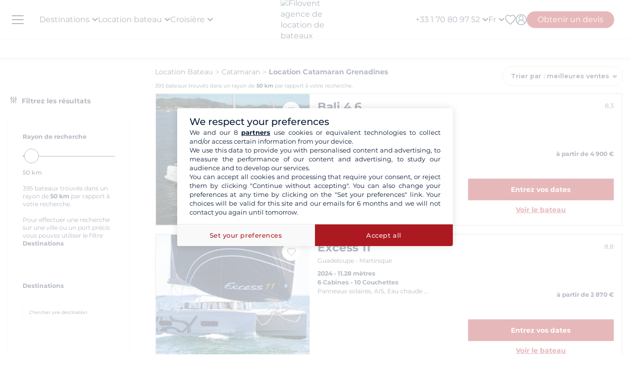

--- FILE ---
content_type: text/html; charset=UTF-8
request_url: https://www.filovent.com/location-catamaran-Grenadines
body_size: 73832
content:
<!DOCTYPE html><html lang="fr"><head><link rel="preconnect" href="https://www.filovent.com"><link rel="preconnect" href="https://www.googletagmanager.com"><link rel="preconnect" href="https://fonts.googleapis.com"><link rel="preconnect" href="https://schema.org","@graph":[{"@type":"TravelAgency","@id":"www.filovent.com"><link rel="preconnect" href="https://www.filovent.com","logo":{"@type":"ImageObject","url":"www.filovent.com"><link rel="preconnect" href="https://www.google.com"><link rel="preconnect" href="https://www.instagram.com"><link rel="preconnect" href="https://www.filovent.com#bareboat","itemOffered":{"@type":"Service","name":"Location"><link rel="preconnect" href="https://www.filovent.com#organization"}},"priceSpecification":{"@type":"PriceSpecification","priceCurrency":"EUR"}},{"@type":"Offer","@id":"www.filovent.com#skippered","itemOffered":{"@type":"Service","name":"Location"><link rel="preconnect" href="https://www.filovent.com#organization"}},"priceSpecification":{"@type":"PriceSpecification","priceCurrency":"EUR"}},{"@type":"Offer","@id":"www.filovent.com#crewed","itemOffered":{"@type":"Service","name":"Croisière"><link rel="preconnect" href="https://www.filovent.com#organization"}},"priceSpecification":{"@type":"PriceSpecification","priceCurrency":"EUR"}},{"@type":"Offer","@id":"www.filovent.com#cabin","itemOffered":{"@type":"Service","name":"Croisière"><link rel="preconnect" href="https://www.filovent.com#organization"}},"priceSpecification":{"@type":"PriceSpecification","priceCurrency":"EUR"}},{"@type":"Offer","@id":"www.filovent.com#houseboat","itemOffered":{"@type":"Service","name":"Location"><link rel="preconnect" href="https://www.filovent.com#organization"}},"priceSpecification":{"@type":"PriceSpecification","priceCurrency":"EUR"><link rel="preconnect" href="https://www.w3.org"><link rel="preconnect" href="https://www.avis-verifies.com"><link rel="preconnect" href="https://schema.org"><link rel="preconnect" href="https://media.filovent.com"><link rel="preconnect" href="https://www.linkedin.com"><link rel="preconnect" href="https://fr-fr.facebook.com"><link rel="preconnect" href="https://www.youtube.com"><link rel="preconnect" href="https://www.tripadvisor.fr"><link rel="preconnect" href="https://laravel-livewire.com"><link rel="preconnect" href="https://salesiq.zohopublic.com"><!-- DOCKER PROD --> <meta charset="utf-8"> <meta name="viewport"        content="width=device-width, initial-scale=1 , maximum-scale=1.0, user-scalable=0"> <meta name="mobile-web-app-capable" content="yes" /> <meta name="csrf-token" content="poJ1Oq0veBZMoTwgFtg8eaiolpkVlMftEoEDvt0v"> <meta name="format-detection" content="telephone=no" /> <meta name="trustedsite-verification" content="a48efac844d09bfdb10e87c7a9267a08" /> <meta name="msvalidate.01" content="90A126BFF6683E0F3A622419D6991E5C" /> <meta name="google-site-verification" content="gDsHw7aM9Rj4miccE15L6B2aoet9McWgWTVaYz3tmHs" /> <meta name='botify-site-verification' content='aPS8ERk5twD3FqkmBlul9mq73LNXH1Za' /> <link rel="icon" href="https://www.filovent.com/favicon.ico" type="image/x-icon"> <link rel="shortcut icon" href="https://www.filovent.com/favicon.ico" type="image/x-icon"> <link rel="apple-touch-icon" sizes="180x180" href="https://www.filovent.com/apple-touch-icon.png"> <!-- Google Tag Manager --> <script>            (function(w, d, s, l, i) {                w[l] = w[l] || [];                w[l].push({                    'gtm.start': new Date().getTime(),                    event: 'gtm.js'                });                var f = d.getElementsByTagName(s)[0],                    j = d.createElement(s),                    dl = l != 'dataLayer' ? '&l=' + l : '';                j.async = true;                j.defer = true;                j.src =                    'https://www.googletagmanager.com/gtm.js?id=' + i + dl;                f.parentNode.insertBefore(j, f);            })(window, document, 'script', 'dataLayer', 'GTM-5DFVF5');            (function() {                try {                    window.setTimeout(function() {                        dataLayer.push({                            'event': 'afterLoad'                        });                    }, 5000);                } catch (err) {}            })();        </script> <!-- End Google Tag Manager --> <meta name="description" content="Evadez-vous avec une location de catamaran dans les Grenadines. Profitez de l&#039;espace et du confort du catamaran pour votre croisière en catamaran dans les Grenadines avec ou sans skipper !" /> <title>Location Catamaran Grenadines avec ou sans skipper</title> <!-- Styles --> <style >[wire\:loading], [wire\:loading\.delay], [wire\:loading\.inline-block], [wire\:loading\.inline], [wire\:loading\.block], [wire\:loading\.flex], [wire\:loading\.table], [wire\:loading\.grid], [wire\:loading\.inline-flex] {display: none;}[wire\:loading\.delay\.shortest], [wire\:loading\.delay\.shorter], [wire\:loading\.delay\.short], [wire\:loading\.delay\.long], [wire\:loading\.delay\.longer], [wire\:loading\.delay\.longest] {display:none;}[wire\:offline] {display: none;}[wire\:dirty]:not(textarea):not(input):not(select) {display: none;}input:-webkit-autofill, select:-webkit-autofill, textarea:-webkit-autofill {animation-duration: 50000s;animation-name: livewireautofill;}@keyframes livewireautofill { from {} }</style> <link rel="canonical" href="https://www.filovent.com/location-catamaran-Grenadines"> <link rel="alternate" hreflang="fr" href="https://www.filovent.com/location-catamaran-Grenadines"> <link rel="alternate" hreflang="en-us" href="https://www.filovent.com/us/catamaran-charter-grenadines"> <link href="https://www.filovent.com/front/assets/img/logo.webp" rel="preload" as="image" fetchpriority="high"> <link        href="https://fonts.googleapis.com/css2?family=Montserrat:ital,wght@0,200;0,400;0,500;0,600;0,700;1,200;1,400;1,500;1,600;1,700&display=fallback"        rel="preload" as="font" fetchpriority="high" crossorigin> <link        href="https://fonts.googleapis.com/css2?family=Montserrat:ital,wght@0,200;0,400;0,500;0,600;0,700;1,200;1,400;1,500;1,600;1,700&display=fallback"        rel="stylesheet"> <link src="//dynamic.criteo.com/js/ld/ld.js?a=25317" rel="preload" fetchpriority="low" as="script" > <script  type="text/javascript"            src="//dynamic.criteo.com/js/ld/ld.js?a=25317" async="true"> </script> <script type="application/ld+json">        {"@context":"https://schema.org","@graph":[{"@type":"TravelAgency","@id":"https://www.filovent.com/#organization","name":"Filovent","alternateName":"Groupe Filovent","slogan":"Spécialiste de la location de bateaux et croisières depuis 1995","url":"https://www.filovent.com","logo":{"@type":"ImageObject","url":"https://www.filovent.com/front/assets/img/logo.webp","width":250,"height":100},"image":{"@type":"ImageObject","url":"https://www.filovent.com/storage/Y2NleHpIcjhUdjA5N3FqaWtPMmdwRGxEaTlzWS1tZXRhYUc5dFpTMXRZV2x1TG1wd1p3LmpwZw.jpg","caption":"Filovent - Location de bateaux et croisières"},"priceRange":"€€-€€€","foundingDate":"1995","founder":{"@type":"Person","name":"Philippe Brunet"},"telephone":"+33170809752","email":"info@filovent.com","address":{"@type":"PostalAddress","streetAddress":"8 rue de l'Est","addressLocality":"Boulogne-Billancourt","postalCode":"92100","addressRegion":"Île-de-France","addressCountry":"FR"},"geo":{"@type":"GeoCoordinates","latitude":48.8356,"longitude":2.2411},"hasMap":"https://www.google.com/maps/place/8+Rue+de+l'Est,+92100+Boulogne-Billancourt","contactPoint":[{"@type":"ContactPoint","telephone":"+33170809735","contactType":"Service client","availableLanguage":["fr","en","it"],"areaServed":"FR"},{"@type":"ContactPoint","email":"info@filovent.com","contactType":"Service de réservation","availableLanguage":["fr","en","it"]}],"sameAs":["https://www.instagram.com/filovent/","https://www.facebook.com/filovent.fr/","https://www.linkedin.com/company/groupe-filovent"],"description":"Filovent est une agence de voyage spécialisée dans la location de bateaux, les croisières à la cabine et la location de péniches. Elle propose des expériences sur mesure pour tous les niveaux de navigation, de l'autonomie totale à la croisière tout confort avec équipage.","aggregateRating":{"@type":"AggregateRating","ratingValue":"9.4","bestRating":"10","worstRating":"0","ratingCount":1032,"reviewCount":1032},"knowsAbout":["location de bateau","location de bateau sans permis","location de catamaran","location de voilier","location de yacht","location de bateau à moteur","location de goélette","location de caïque","croisière à la cabine","croisière privée","croisière fluviale","croisière méditerranée","croisière antilles","bareboat charter","skippered charter","crewed charter","yacht charter","canal boat holiday","location péniche","navigation fluviale"],"areaServed":[{"@type":"Place","name":"Égypte"},{"@type":"Place","name":"Croatie"},{"@type":"Place","name":"Grèce"},{"@type":"Place","name":"Italie"},{"@type":"Place","name":"Antilles"},{"@type":"Place","name":"Côte d'Azur"},{"@type":"Place","name":"Fjords de Norvège"},{"@type":"Place","name":"Corse"},{"@type":"Place","name":"Espagne"},{"@type":"Place","name":"Polynésie française"},{"@type":"Place","name":"Canal du Midi"},{"@type":"Place","name":"Seychelles"},{"@type":"Place","name":"Turquie"}],"hasOfferCatalog":{"@type":"OfferCatalog","name":"Nos services de croisière et location de bateaux","itemListElement":[{"@type":"Offer","@id":"https://www.filovent.com#bareboat","itemOffered":{"@type":"Service","name":"Location de bateau sans skipper","serviceType":"Bareboat charter","description":"Vous avez les compétences requises pour naviguer et skipper le bateau : profitez d'une autonomie totale à bord. Ce service s'adresse aux navigateurs expérimentés souhaitant gérer eux-mêmes la navigation, les mouillages et les escales.","provider":{"@id":"https://www.filovent.com#organization"}},"priceSpecification":{"@type":"PriceSpecification","priceCurrency":"EUR"}},{"@type":"Offer","@id":"https://www.filovent.com#skippered","itemOffered":{"@type":"Service","name":"Location de bateau avec skipper","serviceType":"Skippered charter","description":"Vous n'avez pas besoin de connaissances particulières : un skipper professionnel prend en charge la navigation. Vous restez locataire et responsable du bateau, tout en profitant de ses conseils et de son expérience pour apprendre à naviguer en toute sécurité.","provider":{"@id":"https://www.filovent.com#organization"}},"priceSpecification":{"@type":"PriceSpecification","priceCurrency":"EUR"}},{"@type":"Offer","@id":"https://www.filovent.com#crewed","itemOffered":{"@type":"Service","name":"Croisière avec équipage","serviceType":"Crewed charter","description":"La version luxe de la croisière : vous montez à bord d'un bateau dit 'au commerce', comme sur un paquebot privé. L'équipage (capitaine, hôtesse, chef) est à vos petits soins pour un service haut de gamme. Ces croisières se déroulent généralement sur des yachts ou catamarans de grande taille.","provider":{"@id":"https://www.filovent.com#organization"}},"priceSpecification":{"@type":"PriceSpecification","priceCurrency":"EUR"}},{"@type":"Offer","@id":"https://www.filovent.com#cabin","itemOffered":{"@type":"Service","name":"Croisière à la cabine","serviceType":"Cabin cruise","description":"Vous réservez une cabine à bord d'un bateau haut de gamme à taille humaine, partagé avec d'autres voyageurs. Un équipage professionnel gère la navigation, la cuisine et le service hôtelier. L'itinéraire et les activités sont planifiés à l'avance pour une expérience tout compris.","provider":{"@id":"https://www.filovent.com#organization"}},"priceSpecification":{"@type":"PriceSpecification","priceCurrency":"EUR"}},{"@type":"Offer","@id":"https://www.filovent.com#houseboat","itemOffered":{"@type":"Service","name":"Location de péniche","serviceType":"Canal boat / Houseboat","description":"Location de bateaux fluviaux sur les canaux, sans permis, pour découvrir les plus belles régions d'Europe. Naviguez notamment sur le canal du Midi ou le canal du Vernay en France, ou encore en Hollande et en Allemagne.","provider":{"@id":"https://www.filovent.com#organization"}},"priceSpecification":{"@type":"PriceSpecification","priceCurrency":"EUR"}}]}}]}        </script> <style>        .sd-cmp-3H8D2{            padding: 25px!important;            gap: 8px!important;        }        .sd-cmp-3nwYC,        .sd-cmp-3nwYC div,        .sd-cmp-3nwYC span        {            display: block!important;            text-align: center!important;        }    </style> <style>            :root {                                    --cl-cta-bg: #af141c;                                    --cl-red-bg: #f00;                                    --cl-blue-bg: #081C37;                                    --cl-gray-bg: #f4f2ec;                                    --cl-cta-font: #af141c;                                    --cl-red-font: #f00;                                    --cl-blue-1-bg: #015aa5;                                    --cl-blue-2-bg: #04abef;                                    --cl-blue-3-bg: #00b8f8;                                    --cl-blue-4-bg: #003366;                                    --cl-blue-5-bg: #1793d7;                                    --cl-blue-6-bg: #081C37;                                    --cl-blue-7-bg: #004ba4;                                    --cl-blue-8-bg: #1e2f97;                                    --cl-blue-9-bg: #081C37;                                    --cl-blue-font: #081C37;                                    --cl-cta-hover: #af141c;                                    --cl-gray-0-bg: #f5f2ed;                                    --cl-gray-1-bg: #dddad3;                                    --cl-gray-2-bg: #e8e6df;                                    --cl-gray-3-bg: #f6f5f3;                                    --cl-gray-4-bg: #f6f4ef;                                    --cl-gray-5-bg: #8590b7;                                    --cl-gray-6-bg: #cccccc;                                    --cl-gray-7-bg: #e0e4e4;                                    --cl-gray-8-bg: #666666;                                    --cl-gray-9-bg: #b1b5af;                                    --cl-gray-font: #f4f2ec;                                    --cl-red-hover: #f00;                                    --cl-black-1-bg: #081C37;                                    --cl-black-2-bg: #081C37;                                    --cl-black-3-bg: #081C37;                                    --cl-blue-hover: #081C37;                                    --cl-cta-border: #af141c;                                    --cl-gray-10-bg: #cecece;                                    --cl-gray-11-bg: #cccccc;                                    --cl-gray-12-bg: #f6f5f5;                                    --cl-gray-13-bg: #dbd9d4;                                    --cl-gray-hover: #f4f2ec;                                    --cl-red-border: #f00;                                    --cl-blue-1-font: #015aa5;                                    --cl-blue-2-font: #04abef;                                    --cl-blue-3-font: #00b8f8;                                    --cl-blue-4-font: #003366;                                    --cl-blue-5-font: #1793d7;                                    --cl-blue-6-font: #081C37;                                    --cl-blue-7-font: #004ba4;                                    --cl-blue-8-font: #1e2f97;                                    --cl-blue-9-font: #081C37;                                    --cl-blue-border: #081C37;                                    --cl-gray-0-font: #f5f2ed;                                    --cl-gray-1-font: #dddad3;                                    --cl-gray-2-font: #e8e6df;                                    --cl-gray-3-font: #f6f5f3;                                    --cl-gray-4-font: #f6f4ef;                                    --cl-gray-5-font: #8590b7;                                    --cl-gray-6-font: #cccccc;                                    --cl-gray-7-font: #e0e4e4;                                    --cl-gray-8-font: #666666;                                    --cl-gray-9-font: #b1b5af;                                    --cl-gray-border: #f4f2ec;                                    --cl-black-1-font: #081C37;                                    --cl-black-2-font: #081C37;                                    --cl-black-3-font: #081C37;                                    --cl-blue-1-hover: #015aa5;                                    --cl-blue-2-hover: #04abef;                                    --cl-blue-3-hover: #00b8f8;                                    --cl-blue-4-hover: #003366;                                    --cl-blue-5-hover: #1793d7;                                    --cl-blue-6-hover: #081C37;                                    --cl-blue-7-hover: #004ba4;                                    --cl-blue-8-hover: #1e2f97;                                    --cl-blue-9-hover: #081C37;                                    --cl-gray-0-hover: #f5f2ed;                                    --cl-gray-1-hover: #dddad3;                                    --cl-gray-10-font: #cecece;                                    --cl-gray-11-font: #cccccc;                                    --cl-gray-12-font: #f6f5f5;                                    --cl-gray-13-font: #dbd9d4;                                    --cl-gray-2-hover: #e8e6df;                                    --cl-gray-3-hover: #f6f5f3;                                    --cl-gray-4-hover: #f6f4ef;                                    --cl-gray-5-hover: #8590b7;                                    --cl-gray-6-hover: #cccccc;                                    --cl-gray-7-hover: #e0e4e4;                                    --cl-gray-8-hover: #666666;                                    --cl-gray-9-hover: #b1b5af;                                    --cl-black-1-hover: #081C37;                                    --cl-black-2-hover: #081C37;                                    --cl-black-3-hover: #081C37;                                    --cl-blue-1-border: #015aa5;                                    --cl-blue-2-border: #04abef;                                    --cl-blue-3-border: #00b8f8;                                    --cl-blue-4-border: #003366;                                    --cl-blue-5-border: #1793d7;                                    --cl-blue-6-border: #081C37;                                    --cl-blue-7-border: #004ba4;                                    --cl-blue-8-border: #1e2f97;                                    --cl-blue-9-border: #081C37;                                    --cl-gray-0-border: #f5f2ed;                                    --cl-gray-1-border: #dddad3;                                    --cl-gray-10-hover: #cecece;                                    --cl-gray-11-hover: #cccccc;                                    --cl-gray-12-hover: #f6f5f5;                                    --cl-gray-13-hover: #dbd9d4;                                    --cl-gray-2-border: #e8e6df;                                    --cl-gray-3-border: #f6f5f3;                                    --cl-gray-4-border: #f6f4ef;                                    --cl-gray-5-border: #8590b7;                                    --cl-gray-6-border: #cccccc;                                    --cl-gray-7-border: #e0e4e4;                                    --cl-gray-8-border: #666666;                                    --cl-gray-9-border: #b1b5af;                                    --cl-black-1-border: #081C37;                                    --cl-black-2-border: #081C37;                                    --cl-black-3-border: #081C37;                                    --cl-filter-show-bg: #f00;                                    --cl-gray-10-border: #cecece;                                    --cl-gray-11-border: #cccccc;                                    --cl-gray-12-border: #f6f5f5;                                    --cl-gray-13-border: #dbd9d4;                                    --cl-menu-footer-bg: #081C37;                                    --cl-filter-show-font: #f00;                                    --cl-footer-social-bg: #081C37;                                    --cl-menu-footer-font: #081C37;                                    --cl-filter-show-hover: #f00;                                    --cl-menu-footer-hover: #081C37;                                    --cl-filter-show-border: #f00;                                    --cl-footer-social-font: #081C37;                                    --cl-menu-footer-border: #081C37;                                    --cl-copyright-footer-bg: #081C37;                                    --cl-footer-social-hover: #081C37;                                    --cl-footer-social-border: #081C37;                                    --cl-copyright-footer-font: #081C37;                                    --cl-copyright-footer-hover: #081C37;                                    --cl-copyright-footer-border: #081C37;                            }    </style> <link rel="stylesheet" href="/front/assets/css/page/theme-destination.css?id=d9ae661c2a91077b50a5179bc8e18761"> <script src='/dist/assets/main-Czm3-_bj.js'></script><link rel='stylesheet' href='/dist/assets/main-DTZS0iNt.css' /></head><body x-data="main('fr', true, true ,  true )" data-mode="d" > <!-- Google Tag Manager --> <noscript><iframe src="https://www.googletagmanager.com/ns.html?id=GTM-5DFVF5"            height="0" width="0" style="display:none;visibility:hidden"></iframe></noscript> <!-- End Google Tag Manager --> <style>    @media (max-width: 1024px) {        .countdown{            display: none !important;        }    }</style> <header x-data="headerScrollHandler(true)"    :class="{ '!z-1000': hasScrolled }"    class="flv-header-v2"> <div class="flv-header-top"> <div class="menu-burger"> <div class="nav-overlay"></div> <div class="flv-toggle-menu box-border"> <div class="flv-burger-menu-line line1"></div> <div class="flv-burger-menu-line line2"></div> <div class="flv-burger-menu-line line3"></div> </div> <nav class="flv-nav-bar-burger  flv-scroll-smooty "> <div class="flv-logo-burger"> <img                            src="https://www.filovent.com/storage/public/888/logoslogo-6931809695945.webp"                             alt="Filovent agence de location de bateaux"                class="max-w-[110px] sm:max-w-[140px]"> </div> <ul class="px-0 pt-15 pb-2"> <li class="nav-li-item-burger"> <a href="https://www.filovent.com/location-bateau-destination/location-voilier-destination.html" class="nav-link-burger hover:underline">                        Destinations                    </a> </li> <li class="nav-li-item-burger"> <a href="https://www.filovent.com/landing/tous-nos-bateaux" class="nav-link-burger hover:underline">Location bateau</a> </li> <li class="nav-li-item-burger"> <a href="https://www.filovent.com/croisiere"                        class="nav-link-burger hover:underline">Croisière</a> </li> <li class="nav-li-item-burger"> <a href="https://www.filovent.com/magazine"                        class="nav-link-burger hover:underline">Magazine</a> </li> <li class="nav-li-item-burger"> <a href="https://www.filovent.com/faq"                        class="nav-link-burger hover:underline">Faq</a> </li> <li class="nav-li-item-burger"> <a href="https://www.filovent.com/brochures"                    class="nav-link-burger hover:underline">Brochures</a> </li> <li class="nav-li-item-burger"> <a href="https://www.filovent.com/magazine/tags/itineraires-navigation" class="nav-link-burger hover:underline">Itinéraires</a> </li> <li class="nav-li-item-burger"> <a href="https://www.filovent.com/location-bateau-flotte/location-voilier-flotte.html"                    class="nav-link-burger hover:underline">Tous les constructeurs</a> </li> <li class="nav-li-item-burger"> <a href="https://www.filovent.com/qui-sommes-nous"                    class="nav-link-burger hover:underline">Qui sommes-nous ?</a> </li> <li class="nav-li-item-burger"> <a href="https://www.filovent.com/front/contacts"                    class="nav-link-burger hover:underline">Nous contacter</a> </li> </ul> <ul class="pt-2 border-t border-[#F5F0EA]"> <div wire:id="DUTVmh5reiUHAbzQY9tP" wire:initial-data="{&quot;fingerprint&quot;:{&quot;id&quot;:&quot;DUTVmh5reiUHAbzQY9tP&quot;,&quot;name&quot;:&quot;auth.v2.burger-connection&quot;,&quot;locale&quot;:&quot;fr&quot;,&quot;path&quot;:&quot;location-catamaran-Grenadines&quot;,&quot;method&quot;:&quot;GET&quot;,&quot;v&quot;:&quot;acj&quot;},&quot;effects&quot;:{&quot;listeners&quot;:[&quot;auth_refresh&quot;]},&quot;serverMemo&quot;:{&quot;children&quot;:[],&quot;errors&quot;:[],&quot;htmlHash&quot;:&quot;fce4b469&quot;,&quot;data&quot;:{&quot;isCustomer&quot;:false,&quot;isGuest&quot;:false,&quot;isBroker&quot;:false,&quot;locale&quot;:&quot;fr&quot;,&quot;isModClient&quot;:false},&quot;dataMeta&quot;:[],&quot;checksum&quot;:&quot;30c1edebdd19c797411b47dc0571c6889767b056d02d63a2a9c9acf709d1a139&quot;}}" class=""> <li class="px-5 py-1" > <a wire:click="$emit('open_login')" class="nav-link-burger hover:underline">Mon compte</a> </li> </div><!-- Livewire Component wire-end:DUTVmh5reiUHAbzQY9tP --> </ul> <ul> <li class="nav-li-item-burger"> <a @click="emitEvent('show_wish_list')" class="nav-link-burger hover:underline">                    Mes favoris                </a> </li> <li class="nav-li-item-burger"> <a href="https://www.filovent.com/infos-legales"                    class="nav-link-burger hover:underline">Informations légales</a> </li> <li class="nav-li-item-burger"> <a href="https://www.filovent.com/conditions-generales"                    class="nav-link-burger hover:underline">CGV - Location bateau</a> </li> <li class="nav-li-item-burger"> <a href="https://www.filovent.com/conditions-generales-croisiere-cabine"                    class="nav-link-burger hover:underline">CGV - Croisière</a> </li> <li class="nav-li-item-burger visible xl:hidden"> <a @click="emitEvent('show_main_contact_form')"                    class="nav-link-burger hover:underline">Nos experts vous conseillent</a> </li> <li class="nav-li-item-burger visible xl:hidden" class="nav-link-burger hover:underline"> <a class="flex nav-link-burger hover:underline" @click="emitEvent('show_locale_modal')"> <img width="20" height="18"                            src="https://www.filovent.com/front/assets/img/flags/fr.png" alt="icon-flag"                            loading="lazy"> <span class="pl-2"> Français</span> </a> </li> </ul> </nav> <div> <div wire:id="2gj6IEEh62aYXFuNgpAQ" wire:initial-data="{&quot;fingerprint&quot;:{&quot;id&quot;:&quot;2gj6IEEh62aYXFuNgpAQ&quot;,&quot;name&quot;:&quot;front.v2.locale-modal&quot;,&quot;locale&quot;:&quot;fr&quot;,&quot;path&quot;:&quot;location-catamaran-Grenadines&quot;,&quot;method&quot;:&quot;GET&quot;,&quot;v&quot;:&quot;acj&quot;},&quot;effects&quot;:{&quot;listeners&quot;:[&quot;show_locale_modal&quot;,&quot;close_locale_modal&quot;]},&quot;serverMemo&quot;:{&quot;children&quot;:[],&quot;errors&quot;:[],&quot;htmlHash&quot;:&quot;31e0b091&quot;,&quot;data&quot;:{&quot;pageRoutes&quot;:[{&quot;key&quot;:&quot;fr&quot;,&quot;url&quot;:&quot;https:\/\/www.filovent.com\/location-catamaran-Grenadines&quot;},{&quot;key&quot;:&quot;us&quot;,&quot;url&quot;:&quot;https:\/\/www.filovent.com\/us\/catamaran-charter-grenadines&quot;}],&quot;open&quot;:false,&quot;nested&quot;:false},&quot;dataMeta&quot;:{&quot;collections&quot;:[&quot;pageRoutes&quot;]},&quot;checksum&quot;:&quot;545bfd6517c47f8f74de26ae44855b76c7198cee49bcab3440e8ecdae479d76a&quot;}}"class="flv-modal"x-data="toolsModal(window.Livewire.find('2gj6IEEh62aYXFuNgpAQ').entangle('open'))"x-bind="dialogue"> <div class="flv-modal-body locale-modal-body" id="flv-modal-body"> <span class="icon-close iconeClose" @click="closeModalLocale()"> <svg  class="code-color iconeClose" width="20px" height="20px" xmlns="http://www.w3.org/2000/svg" version="1.0" preserveAspectRatio="xMidYMid meet" viewBox="0 0 28.98 28"> <g transform="translate(0.000000,28.000000) scale(0.100000,-0.100000)"> <path            d="M0 267 c0 -8 27 -39 59 -70 l60 -57 -60 -57 c-57 -54 -73 -83 -46 -83 7 0 37 25 67 55 30 30 59 55 65 55 6 0 35 -25 65 -55 30 -30 60 -55 67 -55 27 0 11 29 -46 83 l-60 57 60 57 c57 54 73 83 46 83 -7 0 -37 -25 -67 -55 -30 -30 -59 -55 -65 -55 -6 0 -35 25 -65 55 -54 54 -80 68 -80 42z" /> </g></svg> </span> <div class="flv-modal-content wish"> <a href="https://www.filovent.com/location-catamaran-Grenadines" class="flex mb-3 hover:underline last:mb-0"> <img height="16" width="16"                    src="https://www.filovent.com/front/assets/img/flags/fr.png"                    loading="lazy"> <span class="text-sm ml-2 text-blue-font">                    Français                </span> </a> <a href="https://www.filovent.com/us/catamaran-charter-grenadines" class="flex mb-3 hover:underline last:mb-0"> <img height="16" width="16"                    src="https://www.filovent.com/front/assets/img/flags/us.png"                    loading="lazy"> <span class="text-sm ml-2 text-blue-font">                    English (US)                </span> </a> </div> </div></div><!-- Livewire Component wire-end:2gj6IEEh62aYXFuNgpAQ --></div></div> <!--Logo--> <a class="flv-logo-header" href="https://www.filovent.com"> <img                                src="https://www.filovent.com/storage/public/888/logoslogo-6931809695945.webp"                alt="Filovent agence de location de bateaux"                width="140"                height="35"                class="max-w-[110px] sm:max-w-[140px]"                > </a> <nav class="flex justify-between flex-1"> <!--LEFT MENU--> <ul class="flv-menu-header-ul menu-left"> <li class="hidden xl:block"> <div> <span class="flv-nav-link-custom" toggle-tab-menu>        Destinations        <svg class="transition-transform duration-200 transform" style="margin-left: 5px;"     width="12"     height="12"    viewBox="6 10 12 7" fill="#000" xmlns="http://www.w3.org/2000/svg"> <path d="M15.8805 10.2901L12.0005 14.1701L8.12047 10.2901C7.73047 9.90006 7.10047 9.90006 6.71047 10.2901C6.32047 10.6801 6.32047 11.3101 6.71047 11.7001L11.3005 16.2901C11.6905 16.6801 12.3205 16.6801 12.7105 16.2901L17.3005 11.7001C17.6905 11.3101 17.6905 10.6801 17.3005 10.2901C16.9105 9.91006 16.2705 9.90006 15.8805 10.2901Z"></path></svg> </span> <div class="flv-dropdown-section hidden"> <div class="flv-dropdown-content  h-[90vh]"> <div class="flex"> <div class="flex-col w-1/6 min-w-[250px] min-h-[760px] bg-[#fbfbfb]"> <button class="flv-tab-link active" toggle-tab-content data-id="tab1"> <span>Location de bateaux<br /> <span class="font-normal italic">avec ou sans skipper</span> </span> </button> <button class="flv-tab-link" toggle-tab-content data-id="tab2"><span>Croisière à la cabine</span> </button> <button class="flv-tab-link" toggle-tab-content data-id="tab3"><span>Location de péniches<br /> <span class="font-normal italic">sans permis</span> </span> </button> </div> <div class="flex-col w-5/6 px-5"> <div id="tab1" class="tab-content-item active  flv-scroll-smooty max-h-[600px]"> <div class="columns-5 gap-4"> <div class="mb-3"> <span class="list-subtitle">Atlantique</span> <ul class="list-group"> <li> <a href="https://www.filovent.com/location-bateau-Angleterre/location-voilier-Angleterre-d.html"                                            class="list-item">                                            Angleterre                                        </a> </li> <li> <a href="https://www.filovent.com/location-bateau-Belgique/location-voilier-Belgique-d.html"                                            class="list-item">                                            Belgique                                        </a> </li> <li> <a href="https://www.filovent.com/location-bateau-Bresil/location-voilier-Bresil-d.html"                                            class="list-item">                                            Brésil                                        </a> </li> <li> <a href="https://www.filovent.com/location-bateau-Canada/location-voilier-Canada-d.html"                                            class="list-item">                                            Canada                                        </a> </li> <li> <a href="https://www.filovent.com/location-bateau-Ecosse/location-voilier-Ecosse-d.html"                                            class="list-item">                                            Ecosse                                        </a> </li> <li> <a href="https://www.filovent.com/location-bateau-EtatsUnis/location-voilier-EtatsUnis-d.html"                                            class="list-item">                                            Etats-Unis                                        </a> </li> <li> <a href="https://www.filovent.com/location-bateau-France_Atlantique/location-voilier-France_Atlantique-d.html"                                            class="list-item">                                            France Atlantique                                        </a> </li> <li> <a href="https://www.filovent.com/location-bateau-France_Manche/location-voilier-France_Manche-d.html"                                            class="list-item">                                            France Manche                                        </a> </li> <li> <a href="https://www.filovent.com/location-bateau-Hollande/location-voilier-Hollande-d.html"                                            class="list-item">                                            Hollande                                        </a> </li> <li> <a href="https://www.filovent.com/location-bateau-Iles_Canaries/location-voilier-Iles_Canaries-d.html"                                            class="list-item">                                            Iles Canaries                                        </a> </li> <li> <a href="https://www.filovent.com/location-bateau-Iles_de_Madere/location-voilier-Iles_de_Madere-d.html"                                            class="list-item">                                            Iles de Madère                                        </a> </li> <li> <a href="https://www.filovent.com/location-bateau-Iles_des_Acores/location-voilier-Iles_des_Acores-d.html"                                            class="list-item">                                            Iles des Açores                                        </a> </li> <li> <a href="https://www.filovent.com/location-bateau-Iles_du_Cap_Vert/location-voilier-Iles_du_Cap_Vert-d.html"                                            class="list-item">                                            Iles du Cap Vert                                        </a> </li> <li> <a href="https://www.filovent.com/location-bateau-Irlande/location-voilier-Irlande-d.html"                                            class="list-item">                                            Irlande                                        </a> </li> <li> <a href="https://www.filovent.com/location-bateau-Islande/location-voilier-Islande-d.html"                                            class="list-item">                                            Islande                                        </a> </li> <li> <a href="https://www.filovent.com/location-bateau-Norvege/location-voilier-Norvege-d.html"                                            class="list-item">                                            Norvège                                        </a> </li> <li> <a href="https://www.filovent.com/location-bateau-Portugal/location-voilier-Portugal-d.html"                                            class="list-item">                                            Portugal                                        </a> </li> </ul> </div> <div class="mb-3"> <span class="list-subtitle">Caraïbes</span> <ul class="list-group"> <li> <a href="https://www.filovent.com/location-bateau-Anguilla/location-voilier-Anguilla-d.html"                                            class="list-item">                                            Anguilla                                        </a> </li> <li> <a href="https://www.filovent.com/location-bateau-Antigua/location-voilier-Antigua-d.html"                                            class="list-item">                                            Antigua                                        </a> </li> <li> <a href="https://www.filovent.com/location-bateau-Bahamas/location-voilier-Bahamas-d.html"                                            class="list-item">                                            Bahamas                                        </a> </li> <li> <a href="https://www.filovent.com/location-bateau-Belize/location-voilier-Belize-d.html"                                            class="list-item">                                            Belize                                        </a> </li> <li> <a href="https://www.filovent.com/location-bateau-Colombie/location-voilier-Colombie-d.html"                                            class="list-item">                                            Colombie                                        </a> </li> <li> <a href="https://www.filovent.com/location-bateau-Cuba/location-voilier-Cuba-d.html"                                            class="list-item">                                            Cuba                                        </a> </li> <li> <a href="https://www.filovent.com/location-bateau-Dominique/location-voilier-Dominique-d.html"                                            class="list-item">                                            Dominique                                        </a> </li> <li> <a href="https://www.filovent.com/location-bateau-Grenade/location-voilier-Grenade-d.html"                                            class="list-item">                                            Grenade                                        </a> </li> <li> <a href="https://www.filovent.com/location-bateau-Grenadines/location-voilier-Grenadines-d.html"                                            class="list-item">                                            Grenadines                                        </a> </li> <li> <a href="https://www.filovent.com/location-bateau-Guadeloupe/location-voilier-Guadeloupe-d.html"                                            class="list-item">                                            Guadeloupe                                        </a> </li> <li> <a href="https://www.filovent.com/location-bateau-Jamaique/location-voilier-Jamaique-d.html"                                            class="list-item">                                            Jamaïque                                        </a> </li> <li> <a href="https://www.filovent.com/location-bateau-La_Barbade/location-voilier-La_Barbade-d.html"                                            class="list-item">                                            La Barbade                                        </a> </li> <li> <a href="https://www.filovent.com/location-bateau-Martinique/location-voilier-Martinique-d.html"                                            class="list-item">                                            Martinique                                        </a> </li> <li> <a href="https://www.filovent.com/location-bateau-Panama/location-voilier-Panama-d.html"                                            class="list-item">                                            Panama                                        </a> </li> <li> <a href="https://www.filovent.com/location-bateau-Porto_Rico/location-voilier-Porto_Rico-d.html"                                            class="list-item">                                            Porto Rico                                        </a> </li> <li> <a href="https://www.filovent.com/location-bateau-republique-dominicaine/location-voilier-republique-dominicaine-d.html"                                            class="list-item">                                            République dominicaine                                        </a> </li> <li> <a href="https://www.filovent.com/location-bateau-SaintBarthelemy/location-voilier-SaintBarthelemy-d.html"                                            class="list-item">                                            Saint-Barthélemy                                        </a> </li> <li> <a href="https://www.filovent.com/location-bateau-SaintChristophe/location-voilier-SaintChristophe-d.html"                                            class="list-item">                                            Saint-Christophe                                        </a> </li> <li> <a href="https://www.filovent.com/location-bateau-SaintMartin/location-voilier-SaintMartin-d.html"                                            class="list-item">                                            Saint-Martin                                        </a> </li> <li> <a href="https://www.filovent.com/location-bateau-SainteLucie/location-voilier-SainteLucie-d.html"                                            class="list-item">                                            Sainte-Lucie                                        </a> </li> <li> <a href="https://www.filovent.com/location-bateau-Venezuela/location-voilier-Venezuela-d.html"                                            class="list-item">                                            Vénézuela                                        </a> </li> <li> <a href="https://www.filovent.com/location-bateau-iles_Vierges_britanniques/location-voilier-iles_Vierges_britanniques-d.html"                                            class="list-item">                                            Îles Vierges britanniques                                        </a> </li> </ul> </div> <div class="mb-3"> <span class="list-subtitle">Mer Baltique</span> <ul class="list-group"> <li> <a href="https://www.filovent.com/location-bateau-Allemagne/location-voilier-Allemagne-d.html"                                            class="list-item">                                            Allemagne                                        </a> </li> <li> <a href="https://www.filovent.com/location-bateau-Danemark/location-voilier-Danemark-d.html"                                            class="list-item">                                            Danemark                                        </a> </li> <li> <a href="https://www.filovent.com/location-bateau-Estonie/location-voilier-Estonie-d.html"                                            class="list-item">                                            Estonie                                        </a> </li> <li> <a href="https://www.filovent.com/location-bateau-Finlande/location-voilier-Finlande-d.html"                                            class="list-item">                                            Finlande                                        </a> </li> <li> <a href="https://www.filovent.com/location-bateau-Lituanie/location-voilier-Lituanie-d.html"                                            class="list-item">                                            Lituanie                                        </a> </li> <li> <a href="https://www.filovent.com/location-bateau-Pologne/location-voilier-Pologne-d.html"                                            class="list-item">                                            Pologne                                        </a> </li> <li> <a href="https://www.filovent.com/location-bateau-Russie/location-voilier-Russie-d.html"                                            class="list-item">                                            Russie                                        </a> </li> <li> <a href="https://www.filovent.com/location-bateau-Suede/location-voilier-Suede-d.html"                                            class="list-item">                                            Suède                                        </a> </li> </ul> </div> <div class="mb-3"> <span class="list-subtitle">Mer rouge</span> <ul class="list-group"> <li> <a href="https://www.filovent.com/location-bateau-Egypte/location-voilier-Egypte-d.html"                                            class="list-item">                                            Egypte                                        </a> </li> </ul> </div> <div class="mb-3"> <span class="list-subtitle">Méditerranée</span> <ul class="list-group"> <li> <a href="https://www.filovent.com/location-bateau-Chypre/location-voilier-Chypre-d.html"                                            class="list-item">                                            Chypre                                        </a> </li> <li> <a href="https://www.filovent.com/location-bateau-Corse/location-voilier-Corse-d.html"                                            class="list-item">                                            Corse                                        </a> </li> <li> <a href="https://www.filovent.com/location-bateau-Croatie/location-voilier-Croatie-d.html"                                            class="list-item">                                            Croatie                                        </a> </li> <li> <a href="https://www.filovent.com/location-bateau-Espagne/location-voilier-Espagne-d.html"                                            class="list-item">                                            Espagne                                        </a> </li> <li> <a href="https://www.filovent.com/location-bateau-France_Mediterranee/location-voilier-France_Mediterranee-d.html"                                            class="list-item">                                            France Méditerranée                                        </a> </li> <li> <a href="https://www.filovent.com/location-bateau-Grece/location-voilier-Grece-d.html"                                            class="list-item">                                            Grèce                                        </a> </li> <li> <a href="https://www.filovent.com/location-bateau-Italie/location-voilier-Italie-d.html"                                            class="list-item">                                            Italie                                        </a> </li> <li> <a href="https://www.filovent.com/location-bateau-Malte/location-voilier-Malte-d.html"                                            class="list-item">                                            Malte                                        </a> </li> <li> <a href="https://www.filovent.com/location-bateau-Montenegro/location-voilier-Montenegro-d.html"                                            class="list-item">                                            Monténégro                                        </a> </li> <li> <a href="https://www.filovent.com/location-bateau-Slovenie/location-voilier-Slovenie-d.html"                                            class="list-item">                                            Slovénie                                        </a> </li> <li> <a href="https://www.filovent.com/location-bateau-Turquie/location-voilier-Turquie-d.html"                                            class="list-item">                                            Turquie                                        </a> </li> </ul> </div> <div class="mb-3"> <span class="list-subtitle">Océan Indien</span> <ul class="list-group"> <li> <a href="https://www.filovent.com/location-bateau-Birmanie/location-voilier-Birmanie-d.html"                                            class="list-item">                                            Birmanie                                        </a> </li> <li> <a href="https://www.filovent.com/location-bateau-Ile_Maurice/location-voilier-Ile_Maurice-d.html"                                            class="list-item">                                            Ile Maurice                                        </a> </li> <li> <a href="https://www.filovent.com/location-bateau-Indonesie/location-voilier-Indonesie-d.html"                                            class="list-item">                                            Indonésie                                        </a> </li> <li> <a href="https://www.filovent.com/location-bateau-Madagascar/location-voilier-Madagascar-d.html"                                            class="list-item">                                            Madagascar                                        </a> </li> <li> <a href="https://www.filovent.com/location-bateau-Malaisie/location-voilier-Malaisie-d.html"                                            class="list-item">                                            Malaisie                                        </a> </li> <li> <a href="https://www.filovent.com/location-bateau-Maldives/location-voilier-Maldives-d.html"                                            class="list-item">                                            Maldives                                        </a> </li> <li> <a href="https://www.filovent.com/location-bateau-Seychelles/location-voilier-Seychelles-d.html"                                            class="list-item">                                            Seychelles                                        </a> </li> <li> <a href="https://www.filovent.com/location-bateau-Singapour/location-voilier-Singapour-d.html"                                            class="list-item">                                            Singapour                                        </a> </li> <li> <a href="https://www.filovent.com/location-bateau-Sri_Lanka/location-voilier-Sri_Lanka-d.html"                                            class="list-item">                                            Sri Lanka                                        </a> </li> <li> <a href="https://www.filovent.com/location-bateau-Tanzanie/location-voilier-Tanzanie-d.html"                                            class="list-item">                                            Tanzanie                                        </a> </li> <li> <a href="https://www.filovent.com/location-bateau-Thailande/location-voilier-Thailande-d.html"                                            class="list-item">                                            Thaïlande                                        </a> </li> </ul> </div> <div class="mb-3"> <span class="list-subtitle">Pacifique</span> <ul class="list-group"> <li> <a href="https://www.filovent.com/location-bateau-Australie/location-voilier-Australie-d.html"                                            class="list-item">                                            Australie                                        </a> </li> <li> <a href="https://www.filovent.com/location-bateau-Chine/location-voilier-Chine-d.html"                                            class="list-item">                                            Chine                                        </a> </li> <li> <a href="https://www.filovent.com/location-bateau-Fidji/location-voilier-Fidji-d.html"                                            class="list-item">                                            Fidji                                        </a> </li> <li> <a href="https://www.filovent.com/location-bateau-Mexique/location-voilier-Mexique-d.html"                                            class="list-item">                                            Mexique                                        </a> </li> <li> <a href="https://www.filovent.com/location-bateau-Nouvelle_Caledonie/location-voilier-Nouvelle_Caledonie-d.html"                                            class="list-item">                                            Nouvelle Calédonie                                        </a> </li> <li> <a href="https://www.filovent.com/location-bateau-Nouvelle_Zelande/location-voilier-Nouvelle_Zelande-d.html"                                            class="list-item">                                            Nouvelle Zélande                                        </a> </li> <li> <a href="https://www.filovent.com/location-bateau-Philippines/location-voilier-Philippines-d.html"                                            class="list-item">                                            Philippines                                        </a> </li> <li> <a href="https://www.filovent.com/location-bateau-Polynesie_Francaise/location-voilier-Polynesie_Francaise-d.html"                                            class="list-item">                                            Polynésie Française                                        </a> </li> </ul> </div> </div> </div> <div id="tab2" class="tab-content-item hidden  flv-scroll-smooty max-h-[600px]"> <div class="flex"> <div class="columns-4 min-w-[81%]"> <div class="mb-2"> <a class="list-subtitle"                                         @click="gotoWithTarget('aHR0cHM6Ly93d3cuZmlsb3ZlbnQuY29tL3NlYXJjaD9vY2Vhbj0xMjgmc3RhcnQ9MDEtMjAyNiZxdWVyeT1BZnJpcXVlJmFjdGl2ZVRhYj00')" >                                        Afrique</a> <ul class="list-group"> <li> <a                                                 href="https://www.filovent.com/croisiere/afrique-australe"  class="list-item">                                                Afrique australe                                                                                            </a> </li> <li> <a                                                 href="https://www.filovent.com/croisiere/afrique-de-l-ouest"  class="list-item">                                                Afrique de l&#039;Ouest                                                                                            </a> </li> <li> <a                                                 href="https://www.filovent.com/croisiere/afrique-du-sud"  class="list-item">                                                Afrique du Sud                                                                                            </a> </li> <li> <a                                                 @click="gotoWithTarget('aHR0cHM6Ly93d3cuZmlsb3ZlbnQuY29tL3NlYXJjaD9vY2Vhbj0xMjgmcmVnaW9uPTUmc3RhcnQ9MDUtMjAyNiZxdWVyeT1BbGclQzMlQTlyaWUmYWN0aXZlVGFiPTQ=')"  class="list-item">                                                Algérie                                                                                            </a> </li> <li> <a                                                 href="https://www.filovent.com/croisiere/botswana"  class="list-item">                                                Botswana                                                                                            </a> </li> <li> <a                                                 href="https://www.filovent.com/croisiere/cap-vert"  class="list-item">                                                Cap Vert                                                                                            </a> </li> <li> <a                                                 href="https://www.filovent.com/croisiere/egypte"  class="list-item">                                                Egypte                                                                                            </a> </li> <li> <a                                                 @click="gotoWithTarget('aHR0cHM6Ly93d3cuZmlsb3ZlbnQuY29tL3NlYXJjaD9vY2Vhbj0xMjgmcmVnaW9uPTY3JnN0YXJ0PTAxLTIwMjYmcXVlcnk9R2FtYmllJmFjdGl2ZVRhYj00')"  class="list-item">                                                Gambie                                                                                            </a> </li> <li> <a                                                 @click="gotoWithTarget('aHR0cHM6Ly93d3cuZmlsb3ZlbnQuY29tL3NlYXJjaD9vY2Vhbj0xMjgmcmVnaW9uPTc4JnN0YXJ0PTEyLTIwMjYmcXVlcnk9R3VpbiVDMyVBOWUtQmlzc2F1JmFjdGl2ZVRhYj00')"  class="list-item">                                                Guinée-Bissau                                                                                            </a> </li> <li> <a                                                 @click="gotoWithTarget('aHR0cHM6Ly93d3cuZmlsb3ZlbnQuY29tL3NlYXJjaD96b25lPTI1JnN0YXJ0PTAyLTIwMjYmcXVlcnk9TGFjJTIwS2FyaWJhJmFjdGl2ZVRhYj00')"  class="list-item">                                                Lac Kariba                                                                                            </a> </li> <li> <a                                                 @click="gotoWithTarget('aHR0cHM6Ly93d3cuZmlsb3ZlbnQuY29tL3NlYXJjaD9vY2Vhbj0xMjgmcmVnaW9uPTEzMSZzdGFydD0wMi0yMDI2JnF1ZXJ5PU1hZGFnYXNjYXImYWN0aXZlVGFiPTQ=')"  class="list-item">                                                Madagascar                                                                                            </a> </li> <li> <a                                                 href="https://www.filovent.com/croisiere/namibie"  class="list-item">                                                Namibie                                                                                            </a> </li> <li> <a                                                 href="https://www.filovent.com/croisiere/senegal"  class="list-item">                                                Sénégal                                                                                            </a> </li> <li> <a                                                 @click="gotoWithTarget('aHR0cHM6Ly93d3cuZmlsb3ZlbnQuY29tL3NlYXJjaD9vY2Vhbj0xMjgmcmVnaW9uPTIxMSZzdGFydD0wMi0yMDI2JnF1ZXJ5PVRhbnphbmllJmFjdGl2ZVRhYj00')"  class="list-item">                                                Tanzanie                                                                                            </a> </li> <li> <a                                                 href="https://www.filovent.com/croisiere/tunisie"  class="list-item">                                                Tunisie                                                                                            </a> </li> <li> <a                                                 href="https://www.filovent.com/croisiere/zimbabwe"  class="list-item">                                                Zimbabwe                                                                                            </a> </li> </ul> </div> <div class="mb-2"> <a class="list-subtitle"                                         @click="gotoWithTarget('aHR0cHM6Ly93d3cuZmlsb3ZlbnQuY29tL3NlYXJjaD9vY2Vhbj0xMjkmc3RhcnQ9MDUtMjAyNiZxdWVyeT1BbSVDMyVBOXJpcXVlJTIwZHUlMjBOb3JkJmFjdGl2ZVRhYj00')" >                                        Amérique du Nord</a> <ul class="list-group"> <li> <a                                                 href="https://www.filovent.com/croisiere/alaska"  class="list-item">                                                Alaska                                                                                            </a> </li> <li> <a                                                 href="https://www.filovent.com/croisiere/canada"  class="list-item">                                                Canada                                                                                            </a> </li> <li> <a                                                 @click="gotoWithTarget('aHR0cHM6Ly93d3cuZmlsb3ZlbnQuY29tL3NlYXJjaD9vY2Vhbj0xMjkmcmVnaW9uPTIzMiZzdGFydD0wNS0yMDI2JnF1ZXJ5PSVDMyU4OXRhdHMtVW5pcyZhY3RpdmVUYWI9NA==')"  class="list-item">                                                États-Unis                                                                                            </a> </li> </ul> </div> <div class="mb-2"> <a class="list-subtitle"                                         @click="gotoWithTarget('aHR0cHM6Ly93d3cuZmlsb3ZlbnQuY29tL3NlYXJjaD9vY2Vhbj0xOSZzdGFydD0wMS0yMDI2JnF1ZXJ5PUFtJUMzJUE5cmlxdWUlMjBkdSUyMFN1ZCZhY3RpdmVUYWI9NA==')" >                                        Amérique du Sud</a> <ul class="list-group"> <li> <a                                                 href="https://www.filovent.com/croisiere/amazone"  class="list-item">                                                Amazone                                                                                            </a> </li> <li> <a                                                 href="https://www.filovent.com/croisiere/argentine"  class="list-item">                                                Argentine                                                                                            </a> </li> <li> <a                                                 @click="gotoWithTarget('aHR0cHM6Ly93d3cuZmlsb3ZlbnQuY29tL3NlYXJjaD9vY2Vhbj0xOSZyZWdpb249MzMmc3RhcnQ9MDMtMjAyNyZxdWVyeT1CciVDMyVBOXNpbCZhY3RpdmVUYWI9NA==')"  class="list-item">                                                Brésil                                                                                            </a> </li> <li> <a                                                 href="https://www.filovent.com/croisiere/chili"  class="list-item">                                                Chili                                                                                            </a> </li> <li> <a                                                 href="https://www.filovent.com/croisiere/colombie"  class="list-item">                                                Colombie                                                                                            </a> </li> <li> <a                                                 href="https://www.filovent.com/croisiere/equateur"  class="list-item">                                                Equateur                                                                                            </a> </li> <li> <a                                                 href="https://www.filovent.com/croisiere/equateur/iles-galapagos"  class="list-item">                                                Galapagos (îles)                                                                                            </a> </li> <li> <a                                                 href="https://www.filovent.com/croisiere/panama"  class="list-item">                                                Panama                                                                                            </a> </li> <li> <a                                                 href="https://www.filovent.com/croisiere/patagonie"  class="list-item">                                                Patagonie                                                                                            </a> </li> <li> <a                                                 href="https://www.filovent.com/croisiere/perou"  class="list-item">                                                Pérou                                                                                            </a> </li> <li> <a                                                 href="https://www.filovent.com/croisiere/panama/san-blas"  class="list-item">                                                San Blas (îles)                                                                                            </a> </li> </ul> </div> <div class="mb-2"> <a class="list-subtitle"  href="https://www.filovent.com/croisiere/asie"                                        >                                        Asie</a> <ul class="list-group"> <li> <a                                                 href="https://www.filovent.com/croisiere/vietnam/baie-halong"  class="list-item">                                                Baie d&#039;Halong                                                                                            </a> </li> <li> <a                                                 href="https://www.filovent.com/croisiere/bali/bali"  class="list-item">                                                Bali                                                                                            </a> </li> <li> <a                                                 href="https://www.filovent.com/croisiere/cambodge"  class="list-item">                                                Cambodge                                                                                            </a> </li> <li> <a                                                 href="https://www.filovent.com/croisiere/bali"  class="list-item">                                                Indonésie                                                                                            </a> </li> <li> <a                                                 href="https://www.filovent.com/croisiere/bali/komodo"  class="list-item">                                                Komodo                                                                                            </a> </li> <li> <a                                                 href="https://www.filovent.com/croisiere/laos"  class="list-item">                                                Laos                                                                                            </a> </li> <li> <a                                                 href="https://www.filovent.com/croisiere/bali/raja-ampat"  class="list-item">                                                Raja Ampat (îles)                                                                                            </a> </li> <li> <a                                                 href="https://www.filovent.com/croisiere/thailande"  class="list-item">                                                Thaïlande                                                                                            </a> </li> <li> <a                                                 href="https://www.filovent.com/croisiere/vietnam"  class="list-item">                                                Vietnam                                                                                            </a> </li> </ul> </div> <div class="mb-2"> <a class="list-subtitle"  href="https://www.filovent.com/croisiere/caraibes"                                        >                                        Caraïbes</a> <ul class="list-group"> <li> <a                                                 @click="gotoWithTarget('aHR0cHM6Ly93d3cuZmlsb3ZlbnQuY29tL3NlYXJjaD9vY2Vhbj01JnJlZ2lvbj0xMSZzdGFydD0wMS0yMDI2JnF1ZXJ5PUFudGlndWEmYWN0aXZlVGFiPTQ=')"  class="list-item">                                                Antigua                                                                                            </a> </li> <li> <a                                                 href="https://www.filovent.com/croisiere/bahamas"  class="list-item">                                                Bahamas                                                                                            </a> </li> <li> <a                                                 @click="gotoWithTarget('aHR0cHM6Ly93d3cuZmlsb3ZlbnQuY29tL3NlYXJjaD9vY2Vhbj01JnJlZ2lvbj0yNCZzdGFydD0wMS0yMDI2JnF1ZXJ5PUJhcmJhZGUmYWN0aXZlVGFiPTQ=')"  class="list-item">                                                Barbade                                                                                            </a> </li> <li> <a                                                 @click="gotoWithTarget('aHR0cHM6Ly93d3cuZmlsb3ZlbnQuY29tL2Nyb2lzaWVyZS9jb2xvbWJpZQ==')"  class="list-item">                                                Colombie                                                                                            </a> </li> <li> <a                                                 @click="gotoWithTarget('aHR0cHM6Ly93d3cuZmlsb3ZlbnQuY29tL3NlYXJjaD9vY2Vhbj01JnJlZ2lvbj01NiZzdGFydD0wMS0yMDI2JnF1ZXJ5PURvbWluaXF1ZSZhY3RpdmVUYWI9NA==')"  class="list-item">                                                Dominique                                                                                            </a> </li> <li> <a                                                 @click="gotoWithTarget('aHR0cHM6Ly93d3cuZmlsb3ZlbnQuY29tL3NlYXJjaD9vY2Vhbj01JnJlZ2lvbj03MSZzdGFydD0wMS0yMDI2JnF1ZXJ5PUdyZW5hZGUmYWN0aXZlVGFiPTQ=')"  class="list-item">                                                Grenade                                                                                            </a> </li> <li> <a                                                 href="https://www.filovent.com/croisiere/grenadines"  class="list-item">                                                Grenadines et Saint-Vincent                                                                                            </a> </li> <li> <a                                                 href="https://www.filovent.com/croisiere/guadeloupe"  class="list-item">                                                Guadeloupe                                                                                            </a> </li> <li> <a                                                 href="https://www.filovent.com/croisiere/iles-vierges-britanniques"  class="list-item">                                                Iles Vierges Britanniques                                                                                            </a> </li> <li> <a                                                 href="https://www.filovent.com/croisiere/martinique"  class="list-item">                                                Martinique                                                                                            </a> </li> <li> <a                                                 href="https://www.filovent.com/croisiere/saint-martin"  class="list-item">                                                Saint Martin                                                                                            </a> </li> <li> <a                                                 href="https://www.filovent.com/croisiere/saint-barthelemy"  class="list-item">                                                Saint-Barthélemy                                                                                            </a> </li> </ul> </div> <div class="mb-2"> <a class="list-subtitle"                                         @click="gotoWithTarget('aHR0cHM6Ly93d3cuZmlsb3ZlbnQuY29tL3NlYXJjaD9vY2Vhbj0xNDMmc3RhcnQ9MDEtMjAyNiZxdWVyeT1FdXJvcGUmYWN0aXZlVGFiPTQ=')" >                                        Europe</a> <ul class="list-group"> <li> <a                                                 href="https://www.filovent.com/croisiere/albanie"  class="list-item">                                                Albanie                                                                                            </a> </li> <li> <a                                                 href="https://www.filovent.com/croisiere/allemagne"  class="list-item">                                                Allemagne                                                                                            </a> </li> <li> <a                                                 href="https://www.filovent.com/croisiere/espagne/andalousie"  class="list-item">                                                Andalousie                                                                                            </a> </li> <li> <a                                                 href="https://www.filovent.com/croisiere/autriche"  class="list-item">                                                Autriche                                                                                            </a> </li> <li> <a                                                 href="https://www.filovent.com/croisiere/belgique"  class="list-item">                                                Belgique                                                                                            </a> </li> <li> <a                                                 @click="gotoWithTarget('aHR0cHM6Ly93d3cuZmlsb3ZlbnQuY29tL2Nyb2lzaWVyZS9idWxnYXJpZQ==')"  class="list-item">                                                Bulgarie                                                                                            </a> </li> <li> <a                                                 href="https://www.filovent.com/croisiere/corse"  class="list-item">                                                Corse                                                                                            </a> </li> <li> <a                                                 href="https://www.filovent.com/croisiere/croatie"  class="list-item">                                                Croatie                                                                                            </a> </li> <li> <a                                                 href="https://www.filovent.com/croisiere/danemark"  class="list-item">                                                Danemark                                                                                            </a> </li> <li> <a                                                 href="https://www.filovent.com/croisiere/espagne"  class="list-item">                                                Espagne                                                                                            </a> </li> <li> <a                                                 href="https://www.filovent.com/croisiere/france"  class="list-item">                                                France                                                                                            </a> </li> <li> <a                                                 href="https://www.filovent.com/croisiere/grece"  class="list-item">                                                Grèce                                                                                            </a> </li> <li> <a                                                 href="https://www.filovent.com/croisiere/hongrie"  class="list-item">                                                Hongrie                                                                                            </a> </li> <li> <a                                                 href="https://www.filovent.com/croisiere/italie"  class="list-item">                                                Italie                                                                                            </a> </li> <li> <a                                                 href="https://www.filovent.com/croisiere/luxembourg"  class="list-item">                                                Luxembourg                                                                                            </a> </li> <li> <a                                                 href="https://www.filovent.com/croisiere/malte"  class="list-item">                                                Malte                                                                                            </a> </li> <li> <a                                                 @click="gotoWithTarget('aHR0cHM6Ly93d3cuZmlsb3ZlbnQuY29tL3NlYXJjaD9vY2Vhbj0xNDMmcmVnaW9uPTIzMyZzdGFydD0wNC0yMDI2JnF1ZXJ5PU1vbnQlQzMlQTluJUMzJUE5Z3JvJmFjdGl2ZVRhYj00')"  class="list-item">                                                Monténégro                                                                                            </a> </li> <li> <a                                                 href="https://www.filovent.com/croisiere/fjords-norvege"  class="list-item">                                                Norvège                                                                                            </a> </li> <li> <a                                                 href="https://www.filovent.com/croisiere/pays-bas"  class="list-item">                                                Pays Bas                                                                                            </a> </li> <li> <a                                                 @click="gotoWithTarget('aHR0cHM6Ly93d3cuZmlsb3ZlbnQuY29tL3NlYXJjaD9vY2Vhbj0xNDMmcmVnaW9uPTE2OCZzdGFydD0wNS0yMDI2JnF1ZXJ5PVBvbG9nbmUmYWN0aXZlVGFiPTQ=')"  class="list-item">                                                Pologne                                                                                            </a> </li> <li> <a                                                 href="https://www.filovent.com/croisiere/portugal"  class="list-item">                                                Portugal                                                                                            </a> </li> <li> <a                                                 href="https://www.filovent.com/croisiere/roumanie"  class="list-item">                                                Roumanie                                                                                            </a> </li> <li> <a                                                 href="https://www.filovent.com/croisiere/republique-tcheque"  class="list-item">                                                République Tchèque                                                                                            </a> </li> <li> <a                                                 @click="gotoWithTarget('aHR0cHM6Ly93d3cuZmlsb3ZlbnQuY29tL3NlYXJjaD9vY2Vhbj0xNDMmcmVnaW9uPTI3MCZzdGFydD0wMy0yMDI2JnF1ZXJ5PVNlcmJpZSZhY3RpdmVUYWI9NA==')"  class="list-item">                                                Serbie                                                                                            </a> </li> <li> <a                                                 @click="gotoWithTarget('aHR0cHM6Ly93d3cuZmlsb3ZlbnQuY29tL3NlYXJjaD9vY2Vhbj0xNDMmcmVnaW9uPTE5MyZzdGFydD0wMy0yMDI2JnF1ZXJ5PVNsb3ZhcXVpZSZhY3RpdmVUYWI9NA==')"  class="list-item">                                                Slovaquie                                                                                            </a> </li> <li> <a                                                 href="https://www.filovent.com/croisiere/suisse"  class="list-item">                                                Suisse                                                                                            </a> </li> <li> <a                                                 href="https://www.filovent.com/croisiere/turquie"  class="list-item">                                                Turquie                                                                                            </a> </li> <li> <a                                                 href="https://www.filovent.com/croisiere/italie/venise"  class="list-item">                                                Venise et sa lagune                                                                                            </a> </li> </ul> </div> <div class="mb-2"> <a class="list-subtitle"                                         @click="gotoWithTarget('aHR0cHM6Ly93d3cuZmlsb3ZlbnQuY29tL3NlYXJjaD9vY2Vhbj0xNyZzdGFydD0wMS0yMDI2JnF1ZXJ5PU1lciUyMHJvdWdlJmFjdGl2ZVRhYj00')" >                                        Mer rouge</a> <ul class="list-group"> <li> <a                                                 @click="gotoWithTarget('aHR0cHM6Ly93d3cuZmlsb3ZlbnQuY29tL2Nyb2lzaWVyZS9lZ3lwdGU=')"  class="list-item">                                                Egypte                                                                                            </a> </li> </ul> </div> <div class="mb-2"> <a class="list-subtitle"  href="https://www.filovent.com/croisiere/mediterranee"                                        >                                        Méditerranée</a> <ul class="list-group"> <li> <a                                                 @click="gotoWithTarget('aHR0cHM6Ly93d3cuZmlsb3ZlbnQuY29tL2Nyb2lzaWVyZS9hbGJhbmll')"  class="list-item">                                                Albanie                                                                                            </a> </li> <li> <a                                                 @click="gotoWithTarget('aHR0cHM6Ly93d3cuZmlsb3ZlbnQuY29tL2Nyb2lzaWVyZS9jb3JzZQ==')"  class="list-item">                                                Corse                                                                                            </a> </li> <li> <a                                                 @click="gotoWithTarget('aHR0cHM6Ly93d3cuZmlsb3ZlbnQuY29tL2Nyb2lzaWVyZS9jcm9hdGll')"  class="list-item">                                                Croatie                                                                                            </a> </li> <li> <a                                                 @click="gotoWithTarget('aHR0cHM6Ly93d3cuZmlsb3ZlbnQuY29tL2Nyb2lzaWVyZS9lc3BhZ25l')"  class="list-item">                                                Espagne                                                                                            </a> </li> <li> <a                                                 @click="gotoWithTarget('aHR0cHM6Ly93d3cuZmlsb3ZlbnQuY29tL2Nyb2lzaWVyZS9mcmFuY2U=')"  class="list-item">                                                France                                                                                            </a> </li> <li> <a                                                 @click="gotoWithTarget('aHR0cHM6Ly93d3cuZmlsb3ZlbnQuY29tL2Nyb2lzaWVyZS9ncmVjZQ==')"  class="list-item">                                                Grèce                                                                                            </a> </li> <li> <a                                                 @click="gotoWithTarget('aHR0cHM6Ly93d3cuZmlsb3ZlbnQuY29tL2Nyb2lzaWVyZS9pdGFsaWU=')"  class="list-item">                                                Italie                                                                                            </a> </li> <li> <a                                                 @click="gotoWithTarget('aHR0cHM6Ly93d3cuZmlsb3ZlbnQuY29tL2Nyb2lzaWVyZS9tYWx0ZQ==')"  class="list-item">                                                Malte                                                                                            </a> </li> <li> <a                                                 @click="gotoWithTarget('aHR0cHM6Ly93d3cuZmlsb3ZlbnQuY29tL3NlYXJjaD9vY2Vhbj0xMyZyZWdpb249MjMzJnN0YXJ0PTA0LTIwMjYmcXVlcnk9TW9udCVDMyVBOW4lQzMlQTlncm8mYWN0aXZlVGFiPTQ=')"  class="list-item">                                                Monténégro                                                                                            </a> </li> <li> <a                                                 @click="gotoWithTarget('aHR0cHM6Ly93d3cuZmlsb3ZlbnQuY29tL3NlYXJjaD9vY2Vhbj0xMyZyZWdpb249MTk0JnN0YXJ0PTA0LTIwMjYmcXVlcnk9U2xvdiVDMyVBOW5pZSZhY3RpdmVUYWI9NA==')"  class="list-item">                                                Slovénie                                                                                            </a> </li> <li> <a                                                 @click="gotoWithTarget('aHR0cHM6Ly93d3cuZmlsb3ZlbnQuY29tL2Nyb2lzaWVyZS90dW5pc2ll')"  class="list-item">                                                Tunisie                                                                                            </a> </li> <li> <a                                                 @click="gotoWithTarget('aHR0cHM6Ly93d3cuZmlsb3ZlbnQuY29tL2Nyb2lzaWVyZS90dXJxdWll')"  class="list-item">                                                Turquie                                                                                            </a> </li> </ul> </div> <div class="mb-2"> <a class="list-subtitle"                                         @click="gotoWithTarget('aHR0cHM6Ly93d3cuZmlsb3ZlbnQuY29tL3NlYXJjaD9vY2Vhbj0xMzImc3RhcnQ9MDEtMjAyNiZxdWVyeT1PYyVDMyVBOWFuJTIwQXRsYW50aXF1ZSZhY3RpdmVUYWI9NA==')" >                                        Océan Atlantique</a> <ul class="list-group"> <li> <a                                                 href="https://www.filovent.com/croisiere/acores"  class="list-item">                                                Açores                                                                                            </a> </li> <li> <a                                                 href="https://www.filovent.com/croisiere/canaries"  class="list-item">                                                Canaries (îles)                                                                                            </a> </li> <li> <a                                                 @click="gotoWithTarget('aHR0cHM6Ly93d3cuZmlsb3ZlbnQuY29tL2Nyb2lzaWVyZS9jYXAtdmVydA==')"  class="list-item">                                                Cap Vert                                                                                            </a> </li> <li> <a                                                 @click="gotoWithTarget('aHR0cHM6Ly93d3cuZmlsb3ZlbnQuY29tL3NlYXJjaD9vY2Vhbj0xMzImcmVnaW9uPTkyJnN0YXJ0PTA1LTIwMjYmcXVlcnk9RiVDMyVBOXJvJUMzJUE5JTIwJTI4JUMzJUFFbGVzJTI5JmFjdGl2ZVRhYj00')"  class="list-item">                                                Féroé (îles)                                                                                            </a> </li> </ul> </div> <div class="mb-2"> <a class="list-subtitle"                                         @click="gotoWithTarget('aHR0cHM6Ly93d3cuZmlsb3ZlbnQuY29tL3NlYXJjaD9vY2Vhbj0xMzMmc3RhcnQ9MDEtMjAyNiZxdWVyeT1PYyVDMyVBOWFuJTIwSW5kaWVuJmFjdGl2ZVRhYj00')" >                                        Océan Indien</a> <ul class="list-group"> <li> <a                                                 @click="gotoWithTarget('aHR0cHM6Ly93d3cuZmlsb3ZlbnQuY29tL2Nyb2lzaWVyZS9iYWxpL2JhbGk=')"  class="list-item">                                                Bali                                                                                            </a> </li> <li> <a                                                 @click="gotoWithTarget('aHR0cHM6Ly93d3cuZmlsb3ZlbnQuY29tL2Nyb2lzaWVyZS9iYWxp')"  class="list-item">                                                Indonésie                                                                                            </a> </li> <li> <a                                                 @click="gotoWithTarget('aHR0cHM6Ly93d3cuZmlsb3ZlbnQuY29tL3NlYXJjaD9vY2Vhbj0xMzMmcmVnaW9uPTEzMSZzdGFydD0wMi0yMDI2JnF1ZXJ5PU1hZGFnYXNjYXImYWN0aXZlVGFiPTQ=')"  class="list-item">                                                Madagascar                                                                                            </a> </li> <li> <a                                                 href="https://www.filovent.com/croisiere/maldives"  class="list-item">                                                Maldives                                                                                            </a> </li> <li> <a                                                 href="https://www.filovent.com/croisiere/seychelles"  class="list-item">                                                Seychelles                                                                                            </a> </li> </ul> </div> <div class="mb-2"> <a class="list-subtitle"                                         @click="gotoWithTarget('aHR0cHM6Ly93d3cuZmlsb3ZlbnQuY29tL3NlYXJjaD9vY2Vhbj0xMDgmc3RhcnQ9MDEtMjAyNiZxdWVyeT1PYyVDMyVBOWFuJTIwUGFjaWZpcXVlJmFjdGl2ZVRhYj00')" >                                        Océan Pacifique</a> <ul class="list-group"> <li> <a                                                 @click="gotoWithTarget('aHR0cHM6Ly93d3cuZmlsb3ZlbnQuY29tL2Nyb2lzaWVyZS9iYWxp')"  class="list-item">                                                Indonésie                                                                                            </a> </li> <li> <a                                                 @click="gotoWithTarget('aHR0cHM6Ly93d3cuZmlsb3ZlbnQuY29tL2Nyb2lzaWVyZS9iYWxpL2tvbW9kbw==')"  class="list-item">                                                Komodo                                                                                            </a> </li> <li> <a                                                 href="https://www.filovent.com/croisiere/nouvelle-caledonie"  class="list-item">                                                Nouvelle-Calédonie                                                                                            </a> </li> <li> <a                                                 href="https://www.filovent.com/croisiere/polynesie"  class="list-item">                                                Polynésie                                                                                            </a> </li> <li> <a                                                 href="https://www.filovent.com/croisiere/bali/raja-ampat"  class="list-item">                                                Raja Ampat (îles)                                                                                            </a> </li> </ul> </div> <div class="mb-2"> <a class="list-subtitle"                                         @click="gotoWithTarget('aHR0cHM6Ly93d3cuZmlsb3ZlbnQuY29tL3NlYXJjaD9vY2Vhbj0xMzEmc3RhcnQ9MDEtMjAyNiZxdWVyeT1Qcm9jaGUtT3JpZW50JmFjdGl2ZVRhYj00')" >                                        Proche-Orient</a> <ul class="list-group"> <li> <a                                                 @click="gotoWithTarget('aHR0cHM6Ly93d3cuZmlsb3ZlbnQuY29tL2Nyb2lzaWVyZS9lZ3lwdGU=')"  class="list-item">                                                Egypte                                                                                            </a> </li> <li> <a                                                 @click="gotoWithTarget('aHR0cHM6Ly93d3cuZmlsb3ZlbnQuY29tL3NlYXJjaD96b25lPTMyJnN0YXJ0PTAxLTIwMjYmcXVlcnk9TGFjJTIwTmFzc2VyJmFjdGl2ZVRhYj00')"  class="list-item">                                                Lac Nasser                                                                                            </a> </li> <li> <a                                                 @click="gotoWithTarget('aHR0cHM6Ly93d3cuZmlsb3ZlbnQuY29tL2Nyb2lzaWVyZS90dXJxdWll')"  class="list-item">                                                Turquie                                                                                            </a> </li> </ul> </div> </div> <div class="columns-1 min-w-[19%]"> <div class="mb-2"> <a class="list-subtitle"                                         @click="gotoWithTarget('aHR0cHM6Ly93d3cuZmlsb3ZlbnQuY29tL3NlYXJjaD9vY2Vhbj0xNDEmc3RhcnQ9MDEtMjAyNiZxdWVyeT1GbGV1dmVzJTIwZHUlMjBtb25kZSZhY3RpdmVUYWI9NA==')" >                                        Fleuves du monde</a> <ul class="list-group"> <li> <a                                                 @click="gotoWithTarget('aHR0cHM6Ly93d3cuZmlsb3ZlbnQuY29tL2Nyb2lzaWVyZS9hbWF6b25l')"  class="list-item">                                                Amazone                                                                                            </a> </li> <li> <a                                                 href="https://www.filovent.com/croisiere/mekong"  class="list-item">                                                Mékong                                                                                            </a> </li> <li> <a                                                 @click="gotoWithTarget('aHR0cHM6Ly93d3cuZmlsb3ZlbnQuY29tL3NlYXJjaD96b25lPTUmc3RhcnQ9MDEtMjAyNiZxdWVyeT1OaWwmYWN0aXZlVGFiPTQ=')"  class="list-item">                                                Nil                                                                                            </a> </li> </ul> </div> <div class="mb-2"> <a class="list-subtitle"  href="https://www.filovent.com/croisiere/fleuves-europe"                                        >                                        Fleuves d&#039;Europe</a> <ul class="list-group"> <li> <a                                                 href="https://www.filovent.com/croisiere/danube"  class="list-item">                                                Danube                                                                                            </a> </li> <li> <a                                                 href="https://www.filovent.com/croisiere/portugal/douro"  class="list-item">                                                Douro                                                                                            </a> </li> <li> <a                                                 @click="gotoWithTarget('aHR0cHM6Ly93d3cuZmlsb3ZlbnQuY29tL3NlYXJjaD96b25lPTkmc3RhcnQ9MDMtMjAyNiZxdWVyeT1FbGJlJmFjdGl2ZVRhYj00')"  class="list-item">                                                Elbe                                                                                            </a> </li> <li> <a                                                 href="https://www.filovent.com/croisiere/france/garonne"  class="list-item">                                                Garonne                                                                                            </a> </li> <li> <a                                                 href="https://www.filovent.com/croisiere/espagne/guadalquivir"  class="list-item">                                                Guadalquivir                                                                                            </a> </li> <li> <a                                                 href="https://www.filovent.com/croisiere/france/loire"  class="list-item">                                                Loire                                                                                            </a> </li> <li> <a                                                 href="https://www.filovent.com/croisiere/allemagne/oder-et-havel"  class="list-item">                                                Oder et Havel                                                                                            </a> </li> <li> <a                                                 href="https://www.filovent.com/croisiere/allemagne/rhin"  class="list-item">                                                Rhin                                                                                            </a> </li> <li> <a                                                 href="https://www.filovent.com/croisiere/france/rhone"  class="list-item">                                                Rhône                                                                                            </a> </li> <li> <a                                                 @click="gotoWithTarget('aHR0cHM6Ly93d3cuZmlsb3ZlbnQuY29tL2Nyb2lzaWVyZS9zYW9uZQ==')"  class="list-item">                                                Saône                                                                                            </a> </li> <li> <a                                                 @click="gotoWithTarget('aHR0cHM6Ly93d3cuZmlsb3ZlbnQuY29tL2Nyb2lzaWVyZS9mcmFuY2UvbGEtc2VpbmU=')"  class="list-item">                                                Seine                                                                                            </a> </li> </ul> </div> <div class="mb-2"> <a class="list-subtitle"  href="https://www.filovent.com/croisiere/terres-polaires-fjords"                                        >                                        Terres polaires et fjords</a> <ul class="list-group"> <li> <a                                                 @click="gotoWithTarget('aHR0cHM6Ly93d3cuZmlsb3ZlbnQuY29tL2Nyb2lzaWVyZS9hbGFza2E=')"  class="list-item">                                                Alaska                                                                                            </a> </li> <li> <a                                                 href="https://www.filovent.com/croisiere/antarctique"  class="list-item">                                                Antarctique                                                                                            </a> </li> <li> <a                                                 href="https://www.filovent.com/croisiere/arctique"  class="list-item">                                                Arctique                                                                                            </a> </li> <li> <a                                                 @click="gotoWithTarget('aHR0cHM6Ly93d3cuZmlsb3ZlbnQuY29tL2Nyb2lzaWVyZS9hcmdlbnRpbmU=')"  class="list-item">                                                Argentine                                                                                            </a> </li> <li> <a                                                 @click="gotoWithTarget('aHR0cHM6Ly93d3cuZmlsb3ZlbnQuY29tL2Nyb2lzaWVyZS9jaGlsaQ==')"  class="list-item">                                                Chili                                                                                            </a> </li> <li> <a                                                 href="https://www.filovent.com/croisiere/groenland"  class="list-item">                                                Groenland                                                                                            </a> </li> <li> <a                                                 href="https://www.filovent.com/croisiere/islande"  class="list-item">                                                Islande                                                                                            </a> </li> <li> <a                                                 href="https://www.filovent.com/croisiere/fjords-norvege/iles-lofoten"  class="list-item">                                                Lofoten (îles)                                                                                            </a> </li> <li> <a                                                 @click="gotoWithTarget('aHR0cHM6Ly93d3cuZmlsb3ZlbnQuY29tL2Nyb2lzaWVyZS9mam9yZHMtbm9ydmVnZQ==')"  class="list-item">                                                Norvège                                                                                            </a> </li> <li> <a                                                 @click="gotoWithTarget('aHR0cHM6Ly93d3cuZmlsb3ZlbnQuY29tL2Nyb2lzaWVyZS9hcmN0aXF1ZS9zcGl0emJlcmc=')"  class="list-item">                                                Spitzberg (archipel du Svalbard)                                                                                            </a> </li> </ul> </div> <div class="mb-2"> <a class="list-subtitle"                                         @click="gotoWithTarget('aHR0cHM6Ly93d3cuZmlsb3ZlbnQuY29tL3NlYXJjaD9vY2Vhbj0yMSZzdGFydD0wMy0yMDI2JnF1ZXJ5PVRyYW5zYXRsYW50aXF1ZXMmYWN0aXZlVGFiPTQ=')" >                                        Transatlantiques</a> <ul class="list-group"> </ul> </div> </div> </div> </div> <div id="tab3" class="tab-content-item hidden  flv-scroll-smooty max-h-[600px]"> <div class="flex"> <div class="columns-1 min-w-[14%]"> <div class="mb-3"> <a href="https://www.filovent.com/location-bateau-France/location-peniche-France-d.html"                                        class="list-subtitle">France</a> <ul class="list-group"> <li><a href="https://www.filovent.com/location-bateau-France/location-peniche-France-b-Alsace.html"                                                class="list-item">Alsace</a> </li> <li><a href="https://www.filovent.com/location-bateau-France/location-peniche-France-b-Anjou.html"                                                class="list-item">Anjou</a> </li> <li><a href="https://www.filovent.com/location-bateau-France/location-peniche-France-b-Aquitaine.html"                                                class="list-item">Aquitaine</a> </li> <li><a href="https://www.filovent.com/location-bateau-France/location-peniche-France-b-Bourgogne.html"                                                class="list-item">Bourgogne</a> </li> <li><a href="https://www.filovent.com/location-bateau-France/location-peniche-France-b-Bretagne.html"                                                class="list-item">Bretagne</a> </li> <li><a href="https://www.filovent.com/location-bateau-France/location-peniche-France-b-Camargue.html"                                                class="list-item">Camargue</a> </li> <li><a href="https://www.filovent.com/location-bateau-France/location-peniche-France-b-Canal_du_Midi.html"                                                class="list-item">Canal du Midi</a> </li> <li><a href="https://www.filovent.com/location-bateau-France/location-peniche-France-b-Charente.html"                                                class="list-item">Charente</a> </li> <li><a href="https://www.filovent.com/location-bateau-France/location-peniche-France-b-FrancheComte.html"                                                class="list-item">Franche-Comté</a> </li> <li><a href="https://www.filovent.com/location-bateau-France/location-peniche-France-b-tarn.html"                                                class="list-item">Tarn</a> </li> <li><a href="https://www.filovent.com/location-bateau-France/location-peniche-France-b-Vosges.html"                                                class="list-item">Vosges</a> </li> </ul> </div> </div> <div class="columns-5 min-w-[85%]"> <div class="mb-3 break-inside-avoid"> <a href="https://www.filovent.com/location-bateau-Allemagne/location-peniche-Allemagne-d.html" class="list-subtitle">                                        Allemagne                                    </a> <ul class="list-group"> <li> <a @click="gotoWithTarget('aHR0cHM6Ly93d3cuZmlsb3ZlbnQuY29tL2xvY2F0aW9uLWJhdGVhdS1BbGxlbWFnbmUvbG9jYXRpb24tcGVuaWNoZS1BbGxlbWFnbmUtZC5odG1s')"                                                class="list-item">                                                Toutes les bases                                            </a> </li> </ul> </div> <div class="mb-3 break-inside-avoid"> <a href="https://www.filovent.com/location-bateau-Angleterre/location-peniche-Angleterre-d.html" class="list-subtitle">                                        Angleterre                                    </a> <ul class="list-group"> <li> <a @click="gotoWithTarget('aHR0cHM6Ly93d3cuZmlsb3ZlbnQuY29tL2xvY2F0aW9uLWJhdGVhdS1BbmdsZXRlcnJlL2xvY2F0aW9uLXBlbmljaGUtQW5nbGV0ZXJyZS1kLmh0bWw=')"                                                class="list-item">                                                Toutes les bases                                            </a> </li> </ul> </div> <div class="mb-3 break-inside-avoid"> <a href="https://www.filovent.com/location-bateau-Belgique/location-peniche-Belgique-d.html" class="list-subtitle">                                        Belgique                                    </a> <ul class="list-group"> <li> <a @click="gotoWithTarget('aHR0cHM6Ly93d3cuZmlsb3ZlbnQuY29tL2xvY2F0aW9uLWJhdGVhdS1CZWxnaXF1ZS9sb2NhdGlvbi1wZW5pY2hlLUJlbGdpcXVlLWQuaHRtbA==')"                                                class="list-item">                                                Toutes les bases                                            </a> </li> </ul> </div> <div class="mb-3 break-inside-avoid"> <a href="https://www.filovent.com/location-bateau-Canada/location-peniche-Canada-d.html" class="list-subtitle">                                        Canada                                    </a> <ul class="list-group"> <li> <a @click="gotoWithTarget('aHR0cHM6Ly93d3cuZmlsb3ZlbnQuY29tL2xvY2F0aW9uLWJhdGVhdS1DYW5hZGEvbG9jYXRpb24tcGVuaWNoZS1DYW5hZGEtZC5odG1s')"                                                class="list-item">                                                Toutes les bases                                            </a> </li> </ul> </div> <div class="mb-3 break-inside-avoid"> <a href="https://www.filovent.com/location-bateau-Ecosse/location-peniche-Ecosse-d.html" class="list-subtitle">                                        Ecosse                                    </a> <ul class="list-group"> <li> <a @click="gotoWithTarget('aHR0cHM6Ly93d3cuZmlsb3ZlbnQuY29tL2xvY2F0aW9uLWJhdGVhdS1FY29zc2UvbG9jYXRpb24tcGVuaWNoZS1FY29zc2UtZC5odG1s')"                                                class="list-item">                                                Toutes les bases                                            </a> </li> </ul> </div> <div class="mb-3 break-inside-avoid"> <a href="https://www.filovent.com/location-bateau-Hollande/location-peniche-Hollande-d.html" class="list-subtitle">                                        Hollande                                    </a> <ul class="list-group"> <li> <a @click="gotoWithTarget('aHR0cHM6Ly93d3cuZmlsb3ZlbnQuY29tL2xvY2F0aW9uLWJhdGVhdS1Ib2xsYW5kZS9sb2NhdGlvbi1wZW5pY2hlLUhvbGxhbmRlLWQuaHRtbA==')"                                                class="list-item">                                                Toutes les bases                                            </a> </li> </ul> </div> <div class="mb-3 break-inside-avoid"> <a href="https://www.filovent.com/location-bateau-Irlande/location-peniche-Irlande-d.html" class="list-subtitle">                                        Irlande                                    </a> <ul class="list-group"> <li> <a @click="gotoWithTarget('aHR0cHM6Ly93d3cuZmlsb3ZlbnQuY29tL2xvY2F0aW9uLWJhdGVhdS1JcmxhbmRlL2xvY2F0aW9uLXBlbmljaGUtSXJsYW5kZS1kLmh0bWw=')"                                                class="list-item">                                                Toutes les bases                                            </a> </li> </ul> </div> <div class="mb-3 break-inside-avoid"> <a href="https://www.filovent.com/location-bateau-Italie/location-peniche-Italie-d.html" class="list-subtitle">                                        Italie                                    </a> <ul class="list-group"> <li> <a @click="gotoWithTarget('aHR0cHM6Ly93d3cuZmlsb3ZlbnQuY29tL2xvY2F0aW9uLWJhdGVhdS1JdGFsaWUvbG9jYXRpb24tcGVuaWNoZS1JdGFsaWUtZC5odG1s')"                                                class="list-item">                                                Toutes les bases                                            </a> </li> </ul> </div> <div class="mb-3 break-inside-avoid"> <a href="https://www.filovent.com/location-bateau-Republique_Tcheque/location-peniche-Republique_Tcheque-d.html" class="list-subtitle">                                        République Tchèque                                    </a> <ul class="list-group"> <li> <a @click="gotoWithTarget('aHR0cHM6Ly93d3cuZmlsb3ZlbnQuY29tL2xvY2F0aW9uLWJhdGVhdS1SZXB1YmxpcXVlX1RjaGVxdWUvbG9jYXRpb24tcGVuaWNoZS1SZXB1YmxpcXVlX1RjaGVxdWUtZC5odG1s')"                                                class="list-item">                                                Toutes les bases                                            </a> </li> </ul> </div> </div> </div> </div> </div> </div> </div> <button class="flv-close-dropdown" toggle-tab-menu> <svg  class="code-color iconeClose" width="20px" height="20px" xmlns="http://www.w3.org/2000/svg" version="1.0" preserveAspectRatio="xMidYMid meet" viewBox="0 0 28.98 28"> <g transform="translate(0.000000,28.000000) scale(0.100000,-0.100000)"> <path            d="M0 267 c0 -8 27 -39 59 -70 l60 -57 -60 -57 c-57 -54 -73 -83 -46 -83 7 0 37 25 67 55 30 30 59 55 65 55 6 0 35 -25 65 -55 30 -30 60 -55 67 -55 27 0 11 29 -46 83 l-60 57 60 57 c57 54 73 83 46 83 -7 0 -37 -25 -67 -55 -30 -30 -59 -55 -65 -55 -6 0 -35 25 -65 55 -54 54 -80 68 -80 42z" /> </g></svg> </button> </div></div> </li> <li class="hidden xl:block"> <div> <span class="flv-nav-link-custom" toggle-tab-menu>        Location bateau         <svg class="transition-transform duration-200 transform" style="margin-left: 5px;"     width="12"     height="12"    viewBox="6 10 12 7" fill="#000" xmlns="http://www.w3.org/2000/svg"> <path d="M15.8805 10.2901L12.0005 14.1701L8.12047 10.2901C7.73047 9.90006 7.10047 9.90006 6.71047 10.2901C6.32047 10.6801 6.32047 11.3101 6.71047 11.7001L11.3005 16.2901C11.6905 16.6801 12.3205 16.6801 12.7105 16.2901L17.3005 11.7001C17.6905 11.3101 17.6905 10.6801 17.3005 10.2901C16.9105 9.91006 16.2705 9.90006 15.8805 10.2901Z"></path></svg> </span> <div class="flv-dropdown-section hidden"> <div class="flv-dropdown-content"> <div class="max-w-[1610px] mx-auto"> <div class="flv-titre-3 ">Quel bateau est fait pour vous ?</div> <div class="flex gap-4 break-xl:gap-8"> <div class="basis-full"> <a @click="gotoWithTarget('aHR0cHM6Ly93d3cuZmlsb3ZlbnQuY29tL2xvY2F0aW9uLXZvaWxpZXItY3JvaXNpZXJl')"> <picture> <source media="(min-width: 1600px)" srcset="https://www.filovent.com/front/assets/img/boat-types/voilier.png" type="image/png"/> <img class="w-full object-cover rounded-xl"                                            src="https://www.filovent.com/front/assets/img/boat-types/voilier.png"                                             alt="Voilier"                                             loading="lazy"                                            width="230" height="230"                                        /> </picture> </a> <div class="pl-2 py-2 border-b border-cta-border"> <a href="https://www.filovent.com/location-voilier-croisiere" class="hover:underline font-semibold ">Voilier</a> </div> <ul class="pl-2 space-y-2 my-2"> <li class=" hover:underline"> <a href="https://www.filovent.com/location-bateau-sans-skipper-croisiere"                                            class="transition-colors duration-300 hover:text-cl-cta-bg">Voilier sans skipper</a> </li> <li class=" hover:underline"> <a href="https://www.filovent.com/location-bateau-avec-skipper-croisiere"                                            class="transition-colors duration-300 hover:text-cl-cta-bg">Voilier avec skipper</a> </li> <li class=" hover:underline"> <a href="https://www.filovent.com/location-voilier-avec-equipage-croisiere"                                            class="transition-colors duration-300 hover:text-cl-cta-bg">Voilier avec équipage</a> </li> </ul> </div> <div class="basis-full"> <a @click="gotoWithTarget('aHR0cHM6Ly93d3cuZmlsb3ZlbnQuY29tL2xvY2F0aW9uLWNhdGFtYXJhbi1jcm9pc2llcmU=')"> <picture> <source media="(min-width: 1600px)" srcset="https://www.filovent.com/front/assets/img/boat-types/catamaran.png" type="image/png"/> <img class="w-full object-cover rounded-xl"                                            src="https://www.filovent.com/front/assets/img/boat-types/catamaran.png"                                             alt="Catamaran"                                             loading="lazy"                                            width="230" height="230"                                        /> </picture> </a> <div class="pl-2 py-2 border-b border-cta-border"> <a href="https://www.filovent.com/location-catamaran-croisiere" class="hover:underline font-semibold ">Catamaran</a> </div> <ul class="pl-2 space-y-2 my-2"> <li class=" hover:underline"> <a href="https://www.filovent.com/location-catamaran-sans-skipper-croisiere"                                            class="transition-colors duration-300 hover:text-cl-cta-bg">Catamaran sans skipper</a> </li> <li class=" hover:underline"> <a href="https://www.filovent.com/location-catamaran-avec-skipper-croisiere"                                            class="transition-colors duration-300 hover:text-cl-cta-bg">Catamaran avec skipper</a> </li> <li class=" hover:underline"> <a href="https://www.filovent.com/location-catamaran-avec-equipage-croisiere"                                            class="transition-colors duration-300 hover:text-cl-cta-bg">Catamaran avec équipage</a> </li> </ul> </div> <div class="basis-full"> <a @click="gotoWithTarget('aHR0cHM6Ly93d3cuZmlsb3ZlbnQuY29tL2xvY2F0aW9uLXBlbmljaGUtY3JvaXNpZXJl')"> <picture> <source media="(min-width: 1600px)" srcset="https://www.filovent.com/front/assets/img/boat-types/peniche.png" type="image/png"/> <img class="w-full object-cover rounded-xl"                                            src="https://www.filovent.com/front/assets/img/boat-types/peniche.png"                                             alt="Péniche"                                             loading="lazy"                                            width="230" height="230"                                        /> </picture> </a> <div class="pl-2 py-2 border-b border-cta-border"> <a href="https://www.filovent.com/location-peniche-croisiere" class="hover:underline font-semibold ">Péniche</a> </div> <ul class="pl-2 space-y-2 my-2"> <li class=" hover:underline"> <a href="https://www.filovent.com/location-sans-permis-croisiere"                                            class="transition-colors duration-300 hover:text-cl-cta-bg">Péniche sans permis</a> </li> </ul> </div> <div class="basis-full"> <a @click="gotoWithTarget('aHR0cHM6Ly93d3cuZmlsb3ZlbnQuY29tL2xvY2F0aW9uLWNhaXF1ZS1jcm9pc2llcmU=')"> <picture> <source media="(min-width: 1600px)" srcset="https://www.filovent.com/front/assets/img/boat-types/caique.png" type="image/png"/> <img class="w-full object-cover rounded-xl"                                            src="https://www.filovent.com/front/assets/img/boat-types/caique.png"                                             alt="Caïque"                                             loading="lazy"                                            width="230" height="230"                                        /> </picture> </a> <div class="pl-2 py-2 border-b border-cta-border"> <a href="https://www.filovent.com/location-caique-croisiere" class="hover:underline font-semibold ">Caïque</a> </div> <ul class="pl-2 space-y-2 my-2"> <li class=" hover:underline"> <a href="https://www.filovent.com/location-caique-croisiere"                                            class="transition-colors duration-300 hover:text-cl-cta-bg">Caïque avec équipage</a> </li> </ul> </div> <div class="basis-full"> <a @click="gotoWithTarget('aHR0cHM6Ly93d3cuZmlsb3ZlbnQuY29tL2xvY2F0aW9uLXlhY2h0LWNyb2lzaWVyZQ==')"> <picture> <source media="(min-width: 1600px)" srcset="https://www.filovent.com/front/assets/img/boat-types/yacht.png" type="image/png"/> <img class="w-full object-cover rounded-xl"                                            src="https://www.filovent.com/front/assets/img/boat-types/yacht.png"                                             alt="Yacht"                                             loading="lazy"                                            width="230" height="230"                                        /> </picture> </a> <div class="pl-2 py-2 border-b border-cta-border"> <a href="https://www.filovent.com/location-yacht-croisiere" class="hover:underline font-semibold ">Yacht</a> </div> <ul class="pl-2 space-y-2 my-2"> <li class=" hover:underline"> <a href="https://www.filovent.com/location-yacht-croisiere"                                            class="transition-colors duration-300 hover:text-cl-cta-bg">Yacht avec équipage</a> </li> </ul> </div> <div class="basis-full"> <a @click="gotoWithTarget('aHR0cHM6Ly93d3cuZmlsb3ZlbnQuY29tL2xvY2F0aW9uLW1vdGV1ci1jcm9pc2llcmU=')"> <picture> <source media="(min-width: 1600px)" srcset="https://www.filovent.com/front/assets/img/boat-types/bateau-moteur.png" type="image/png"/> <img class="w-full object-cover rounded-xl"                                            src="https://www.filovent.com/front/assets/img/boat-types/bateau-moteur.png"                                             alt="Bateau moteur"                                             loading="lazy"                                            width="230" height="230"                                        /> </picture> </a> <div class="pl-2 py-2 border-b border-cta-border"> <a href="https://www.filovent.com/location-moteur-croisiere" class="hover:underline font-semibold ">Bateau moteur</a> </div> <ul class="pl-2 space-y-2 my-2"> <li class=" hover:underline"> <a href="https://www.filovent.com/location-bateau-moteur-sans-skipper-croisiere"                                            class="transition-colors duration-300 hover:text-cl-cta-bg">Bateau moteur sans skipper</a> </li> <li class=" hover:underline"> <a href="https://www.filovent.com/location-bateau-moteur-avec-skipper-croisiere"                                            class="transition-colors duration-300 hover:text-cl-cta-bg">Bateau moteur avec skipper</a> </li> <li class=" hover:underline"> <a href="https://www.filovent.com/location-bateau-moteur-avec-equipage-croisiere"                                            class="transition-colors duration-300 hover:text-cl-cta-bg">Bateau moteur avec équipage</a> </li> </ul> </div> </div> <div class="mt-10 text-right"> <a href="https://www.filovent.com/landing/tous-nos-bateaux" class="flv-btn-cta-raduis"> Tous nos bateaux </a> </div> </div> </div> <button class="flv-close-dropdown" toggle-tab-menu> <svg  class="code-color iconeClose" width="20px" height="20px" xmlns="http://www.w3.org/2000/svg" version="1.0" preserveAspectRatio="xMidYMid meet" viewBox="0 0 28.98 28"> <g transform="translate(0.000000,28.000000) scale(0.100000,-0.100000)"> <path            d="M0 267 c0 -8 27 -39 59 -70 l60 -57 -60 -57 c-57 -54 -73 -83 -46 -83 7 0 37 25 67 55 30 30 59 55 65 55 6 0 35 -25 65 -55 30 -30 60 -55 67 -55 27 0 11 29 -46 83 l-60 57 60 57 c57 54 73 83 46 83 -7 0 -37 -25 -67 -55 -30 -30 -59 -55 -65 -55 -6 0 -35 25 -65 55 -54 54 -80 68 -80 42z" /> </g></svg> </button> </div></div> </li> <li class="hidden xl:block"> <div> <span class="flv-nav-link-custom" toggle-tab-menu >        Croisière        <svg class="transition-transform duration-200 transform" style="margin-left: 5px;"     width="12"     height="12"    viewBox="6 10 12 7" fill="#000" xmlns="http://www.w3.org/2000/svg"> <path d="M15.8805 10.2901L12.0005 14.1701L8.12047 10.2901C7.73047 9.90006 7.10047 9.90006 6.71047 10.2901C6.32047 10.6801 6.32047 11.3101 6.71047 11.7001L11.3005 16.2901C11.6905 16.6801 12.3205 16.6801 12.7105 16.2901L17.3005 11.7001C17.6905 11.3101 17.6905 10.6801 17.3005 10.2901C16.9105 9.91006 16.2705 9.90006 15.8805 10.2901Z"></path></svg> </span> <div class="flv-dropdown-section hidden"> <div class="flv-dropdown-content p-0"> <div class="max-w-[1600px] mx-auto"> <div class="flex"> <!-- Bloc de gauche --> <div class="flv-croisiere-bloc-left"> <div class="pr-5 mt-10"> <img src="https://www.filovent.com/front/assets/img/philippe-et-sabrina.jpg"                                 class="max-w-[170px] rounded-lg" alt="Filovent" loading="lazy"> </div> <div class="text-cof"> <div class="flv-titre-3 text-cta-font">Voyagez autrement avec Filovent !</div> <div class="flv-paragraphe-core text-justify"> <p class="mt-0">                                    Découvrez le monde à bord de bateaux à taille humaine, dans un esprit d’aventure et de liberté qui guide Filovent depuis ses débuts.                                </p> <p>                                    Nous avons imaginé cette belle histoire pour vous offrir des croisières uniques et mémorables.                                </p> <p>                                     Profitez de moments de pure farniente à bord de catamarans dans des îles paradisiaques, laissez-vous transporter par l’histoire et la culture en naviguant sur les dahabiehs du Nil ou les péniches au fil des fleuves d’Europe. En Asie, embarquez sur des bateaux traditionnels pour explorer des paysages fascinants empreints de traditions, ou choisissez les brise-glaces pour une expérience hors du commun dans les majestueux fjords.                                </p> <p>                                    Chaque voyage est conçu pour répondre à vos envies et créer des souvenirs inoubliables.                                </p> <p class="text-right mb-0">                                    Sabrina et Philippe Brunet<br />                                    Co-fondateurs de Filovent                                </p> </div> </div> </div> <!-- Bloc de droite --> <div class="p-8 w-2/3  flex flex-col justify-between"> <div class="flv-croisiere-bloc-right"> <div class="flv-croisiere-bloc-item"> <div class="flv-titre-3 text-cta-font">Style de croisière</div> <ul class="space-y-2 p-0"> <li> <a                                                                                                    href="https://www.filovent.com/croisiere"                                                                                                    class="list-item                                                     font-bold ">                                                    Croisière à la cabine                                                </a> </li> <li> <a                                                                                                    href="https://www.filovent.com/croisiere-fluviale"                                                                                                    class="list-item                                                    ">                                                    Croisière fluviale                                                </a> </li> <li> <a                                                                                                    href="https://www.filovent.com/croisiere-en-mer"                                                                                                    class="list-item                                                    ">                                                    Croisière en mer                                                </a> </li> <li> <a                                                                                                    @click.prevent="gotoWithTarget('aHR0cHM6Ly93d3cuZmlsb3ZlbnQuY29tL2Nyb2lzaWVyZT9wcml2YXRlPTE=')"                                                                                                    class="list-item                                                     font-bold ">                                                    Croisière sur un bateau privatisé                                                </a> </li> <li> <a                                                                                                    @click.prevent="gotoWithTarget('aHR0cHM6Ly93d3cuZmlsb3ZlbnQuY29tL2Nyb2lzaWVyZS1mbHV2aWFsZT9wcml2YXRlPTE=')"                                                                                                    class="list-item                                                    ">                                                    Croisière fluviale                                                </a> </li> <li> <a                                                                                                    href="https://www.filovent.com/location-croisiere-avec-equipage-croisiere"                                                                                                    class="list-item                                                    ">                                                    Croisière en mer                                                </a> </li> </ul> </div> <div class="flv-croisiere-bloc-item"> <div class="flv-titre-3 text-cta-font">Types de bateau</div> <ul class="space-y-2 p-0"> <li> <a                                                                                                    href="https://www.filovent.com/croisiere-bateau-traditionnel"                                                                                                    class="list-item                                                    ">                                                    Bateau traditionnel                                                </a> </li> <li> <a                                                                                                    href="https://www.filovent.com/croisiere-en-catamaran"                                                                                                    class="list-item                                                    ">                                                    Catamaran                                                </a> </li> <li> <a                                                                                                    href="https://www.filovent.com/croisiere-en-peniche"                                                                                                    class="list-item                                                    ">                                                    Péniche                                                </a> </li> <li> <a                                                                                                    href="https://www.filovent.com/croisiere-en-yacht"                                                                                                    class="list-item                                                    ">                                                    Yacht                                                </a> </li> <li> <a                                                                                                    href="https://www.filovent.com/croisiere-expedition"                                                                                                    class="list-item                                                    ">                                                    Bateau d&#039;expédition                                                </a> </li> </ul> </div> <div class="flv-croisiere-bloc-item"> <div class="flv-titre-3 text-cta-font">Avec qui partir ?</div> <ul class="space-y-2 p-0"> <li> <a                                                                                                    href="https://www.filovent.com/croisiere-en-couple"                                                                                                    class="list-item                                                    ">                                                    Croisière en couple                                                </a> </li> <li> <a                                                                                                    href="https://www.filovent.com/croisiere-en-famille"                                                                                                    class="list-item                                                    ">                                                    Croisière en famille                                                </a> </li> <li> <a                                                                                                    href="https://www.filovent.com/croisiere-entre-amis"                                                                                                    class="list-item                                                    ">                                                    Croisière entre amis                                                </a> </li> <li> <a                                                                                                    href="https://www.filovent.com/croisiere-en-solo"                                                                                                    class="list-item                                                    ">                                                    Croisière en solo                                                </a> </li> <li> <a                                                                                                    href="https://www.filovent.com/location-croisiere-avec-equipage-croisiere"                                                                                                    class="list-item                                                    ">                                                    Croisière privée                                                </a> </li> </ul> </div> </div> <div class="btn-all-croisiere text-center break-lg:text-right"> <a href="https://www.filovent.com/croisiere" class="flv-btn-cta-raduis">                                Toutes nos croisières                            </a> </div> </div> </div> </div> </div> <button class="flv-close-dropdown" toggle-tab-menu> <svg  class="code-color iconeClose" width="20px" height="20px" xmlns="http://www.w3.org/2000/svg" version="1.0" preserveAspectRatio="xMidYMid meet" viewBox="0 0 28.98 28"> <g transform="translate(0.000000,28.000000) scale(0.100000,-0.100000)"> <path            d="M0 267 c0 -8 27 -39 59 -70 l60 -57 -60 -57 c-57 -54 -73 -83 -46 -83 7 0 37 25 67 55 30 30 59 55 65 55 6 0 35 -25 65 -55 30 -30 60 -55 67 -55 27 0 11 29 -46 83 l-60 57 60 57 c57 54 73 83 46 83 -7 0 -37 -25 -67 -55 -30 -30 -59 -55 -65 -55 -6 0 -35 25 -65 55 -54 54 -80 68 -80 42z" /> </g></svg> </button> </div></div> </li> </ul> <!--RIGHT MENU--> <ul class="flv-menu-header-ul menu-right gap-3 sm:gap-4"> <li class="relative group"> <div class="hidden xl:block"> <a class="flv-nav-link-custom ctc " href="tel:+33170809752" role="button"> <span class="hover:text-cl-cta-bg ">            +33 1 70 80 97 52        </span> <svg class="transition-transform duration-200 transform" style="margin-left: 5px;"     width="12"     height="12"    viewBox="6 10 12 7" fill="#000" xmlns="http://www.w3.org/2000/svg"> <path d="M15.8805 10.2901L12.0005 14.1701L8.12047 10.2901C7.73047 9.90006 7.10047 9.90006 6.71047 10.2901C6.32047 10.6801 6.32047 11.3101 6.71047 11.7001L11.3005 16.2901C11.6905 16.6801 12.3205 16.6801 12.7105 16.2901L17.3005 11.7001C17.6905 11.3101 17.6905 10.6801 17.3005 10.2901C16.9105 9.91006 16.2705 9.90006 15.8805 10.2901Z"></path></svg> </a> <div class="flv-dropdown-section hidden group-hover:block"> <div class="flv-dropdown-phone"> <p>                Nos conseillers sont joignables par téléphone du lundi au samedi de 9h30 à 18h30.            </p> <table class="leading-7"> <tr> <td><span>Location de bateaux :</span></td> <td><a href="tel:+33170809752" class="pl-1 hover:underline">+33 1 70 80 97 52</a></td> </tr> <tr> <td><span>Croisière à la cabine :</span></td> <td><a href="tel:+33170809738" class="pl-1 hover:underline">+33 1 70 80 97 38</a></td> </tr> <tr> <td><span>Location de péniche :</span></td> <td><a href="tel:+33170809752" class="pl-1 hover:underline">+33 1 70 80 97 52</a></td> </tr> </table> <p>                Contactez-nous par email ou par courrier : <a href="https://www.filovent.com/front/contacts" class="underline">cliquez-ici</a> </p> </div> </div></div><div class="visible xl:hidden"> <a href="tel:+33170809752" class="flv-nav-link-custom"> <svg width="22" height="22" xmlns="http://www.w3.org/2000/svg" viewBox="0 0 279 279" fill="currentColor" > <g transform="translate(0,279) scale(0.1,-0.1)"> <path            d="M420 2781 c-54 -17 -89 -42 -142 -100 -289 -311 -357 -769 -174 -1158 97 -203 374 -552 662 -833 246 -240 567 -492 734 -575 234 -117 548 -139 800 -55 195 65 420 226 465 332 22 53 20 152 -5 203 -12 25 -113 133 -272 292 -273 271 -276 273 -383 273 -68 0 -122 -27 -200 -100 -36 -34 -81 -68 -100 -76 -54 -22 -138 -18 -193 10 -55 29 -599 570 -628 626 -25 48 -25 153 0 200 10 19 44 62 76 95 31 33 65 76 75 95 26 48 26 162 1 210 -25 49 -492 517 -540 542 -43 22 -136 32 -176 19z m327 -404 c252 -251 257 -259 211 -312 l-23 -26 -263 264 -264 264 27 22 c56 43 62 39 312 -212z m60 -523 c-26 -81 -29 -136 -13 -214 9 -40 27 -93 42 -119 33 -57 589 -619 659 -665 98 -66 227 -83 343 -47 l60 18 258 -259 c295 -295 282 -264 142 -318 -123 -48 -201 -62 -328 -63 -185 0 -346 49 -501 153 -294 199 -632 504 -868 785 -111 134 -242 307 -292 390 -154 254 -170 559 -43 834 l35 75 261 -261 260 -260 -15 -49z m1567 -1103 c201 -202 229 -233 229 -261 0 -19 -8 -40 -21 -53 l-22 -22 -263 263 -262 263 24 19 c13 11 37 20 55 20 27 0 58 -27 260 -229z"> </path> </g></svg> </a></div> </li> <li class="hidden xl:block"> <a class="flv-nav-link-custom py-0" role="button"  @click="emitEvent('show_locale_modal')"> <span>Fr</span> <svg class="transition-transform duration-200 transform" style="margin-left: 5px;"     width="12"     height="12"    viewBox="6 10 12 7" fill="#000" xmlns="http://www.w3.org/2000/svg"> <path d="M15.8805 10.2901L12.0005 14.1701L8.12047 10.2901C7.73047 9.90006 7.10047 9.90006 6.71047 10.2901C6.32047 10.6801 6.32047 11.3101 6.71047 11.7001L11.3005 16.2901C11.6905 16.6801 12.3205 16.6801 12.7105 16.2901L17.3005 11.7001C17.6905 11.3101 17.6905 10.6801 17.3005 10.2901C16.9105 9.91006 16.2705 9.90006 15.8805 10.2901Z"></path></svg> </a> </li> <li class="relative"> <div wire:id="JbUClbpjFQSyVypbeVt8" wire:initial-data="{&quot;fingerprint&quot;:{&quot;id&quot;:&quot;JbUClbpjFQSyVypbeVt8&quot;,&quot;name&quot;:&quot;auth.v2.desktop-wishlist&quot;,&quot;locale&quot;:&quot;fr&quot;,&quot;path&quot;:&quot;location-catamaran-Grenadines&quot;,&quot;method&quot;:&quot;GET&quot;,&quot;v&quot;:&quot;acj&quot;},&quot;effects&quot;:{&quot;listeners&quot;:[&quot;auth_refresh&quot;]},&quot;serverMemo&quot;:{&quot;children&quot;:[],&quot;errors&quot;:[],&quot;htmlHash&quot;:&quot;58be9b51&quot;,&quot;data&quot;:{&quot;wishList&quot;:[],&quot;locale&quot;:&quot;fr&quot;,&quot;noWishList&quot;:false},&quot;dataMeta&quot;:[],&quot;checksum&quot;:&quot;5853b8691fb9d121e8feed9da497760ac342fb4d61e0b0a4d3529ff2f9f7a890&quot;}}"> <a @click="emitEvent('show_wish_list')"  title="Mes favoris" class="flv-nav-link-custom"> <svg width="23" height="23" viewBox="0 0 23 23" xmlns="http://www.w3.org/2000/svg"> <path        d="M12 21.35l-1.45-1.32C5.4 15.36 2 12.28 2 8.5 2 5.42 4.42 3 7.5 3c1.74 0 3.41.81 4.5 2.09C13.09 3.81 14.76 3 16.5 3 19.58 3 22 5.42 22 8.5c0 3.78-3.4 6.86-8.55 11.54L12 21.35z"        fill="none" stroke="#081C37" stroke-width="1.5" /></svg> </a> </div><!-- Livewire Component wire-end:JbUClbpjFQSyVypbeVt8 --> </li> <li class="relative group"> <div wire:id="q2qGHyaY7H7qhSDNd9lc" wire:initial-data="{&quot;fingerprint&quot;:{&quot;id&quot;:&quot;q2qGHyaY7H7qhSDNd9lc&quot;,&quot;name&quot;:&quot;auth.v2.desktop-connection&quot;,&quot;locale&quot;:&quot;fr&quot;,&quot;path&quot;:&quot;location-catamaran-Grenadines&quot;,&quot;method&quot;:&quot;GET&quot;,&quot;v&quot;:&quot;acj&quot;},&quot;effects&quot;:{&quot;listeners&quot;:[&quot;auth_refresh&quot;]},&quot;serverMemo&quot;:{&quot;children&quot;:[],&quot;errors&quot;:[],&quot;htmlHash&quot;:&quot;be7702af&quot;,&quot;data&quot;:{&quot;isCustomer&quot;:false,&quot;isGuest&quot;:false,&quot;isBroker&quot;:false,&quot;locale&quot;:&quot;fr&quot;,&quot;isModClient&quot;:false},&quot;dataMeta&quot;:[],&quot;checksum&quot;:&quot;b1a91275cabb4456397bda83a404a3d97165806f375199009fc626ec7a846ddd&quot;}}"> <div> <span class="flv-nav-link-custom" @click="emitEvent('open_login')"> <svg xmlns="http://www.w3.org/2000/svg" width="22" height="22" viewBox="0 0 32 32"> <g> <circle cx="16" cy="16" r="15" fill="none" stroke="currentColor"            stroke-linejoin="round" stroke-miterlimit="10" stroke-width="2"></circle> <path d="M26,27c0-5.523-4.477-10-10-10s-10,4.477-10,10" fill="none"            stroke="currentColor" stroke-linejoin="round" stroke-miterlimit="10"            stroke-width="2"></path> <circle cx="16" cy="11" r="6" fill="none" stroke="currentColor"            stroke-linejoin="round" stroke-miterlimit="10" stroke-width="2"></circle> </g></svg> </span> <div class="flv-dropdown-section hidden xl:group-hover:block absolute "> <div class="flv-dropdown-account "> <ul class="border border-cta-border p-0"> <li @click="emitEvent('open_login')"> <a href="#" class="flv-dropdown-compte-item">Accès client</a> </li> <li @click="goto('aHR0cDovL3JlbnRlci5maWxvdmVudC5jb20vZnIvcmVudGVyL2xvZ2lu')"> <a href="#" class="flv-dropdown-compte-item">Accès loueur</a> </li> </ul> </div> </div> </div> </div><!-- Livewire Component wire-end:q2qGHyaY7H7qhSDNd9lc --> </li> <li class="hidden xl:block"> <a  @click="emitEvent('show_main_contact_form')" href="#" class="flv-btn-cta-raduis">                                                    Obtenir un devis                                            </a> </li> </ul> </nav> </div></header> <main id="flv-main-content" > <div> <section wire:id="uQ41qwvwcQuGJwCdWrlQ" wire:initial-data="{&quot;fingerprint&quot;:{&quot;id&quot;:&quot;uQ41qwvwcQuGJwCdWrlQ&quot;,&quot;name&quot;:&quot;front.new-search-engine&quot;,&quot;locale&quot;:&quot;fr&quot;,&quot;path&quot;:&quot;location-catamaran-Grenadines&quot;,&quot;method&quot;:&quot;GET&quot;,&quot;v&quot;:&quot;acj&quot;},&quot;effects&quot;:{&quot;listeners&quot;:[&quot;set_filters_nse&quot;,&quot;set_nse_data&quot;,&quot;set_nse_search&quot;,&quot;set_nse_type_service&quot;,&quot;start_search&quot;,&quot;set_nse_filter_type_count&quot;]},&quot;serverMemo&quot;:{&quot;children&quot;:[],&quot;errors&quot;:[],&quot;htmlHash&quot;:&quot;1e7be83a&quot;,&quot;data&quot;:{&quot;dateRange&quot;:[],&quot;typeService&quot;:&quot;&quot;,&quot;filterParam&quot;:{&quot;pro&quot;:&quot;1&quot;,&quot;lmin&quot;:&quot;10&quot;,&quot;lmax&quot;:&quot;100&quot;,&quot;typ&quot;:[4,8],&quot;base&quot;:390},&quot;filters&quot;:{&quot;list&quot;:{&quot;typ_id&quot;:{&quot;37&quot;:1097,&quot;42&quot;:132},&quot;chantier_id&quot;:{&quot;3&quot;:3,&quot;9&quot;:3,&quot;12&quot;:266,&quot;15&quot;:335,&quot;16&quot;:25,&quot;40&quot;:1,&quot;64&quot;:27,&quot;88&quot;:1,&quot;112&quot;:4,&quot;139&quot;:1,&quot;225&quot;:33,&quot;237&quot;:1,&quot;302&quot;:1,&quot;353&quot;:4,&quot;425&quot;:9,&quot;432&quot;:2,&quot;442&quot;:4,&quot;612&quot;:8,&quot;1722&quot;:242,&quot;1726&quot;:31,&quot;1727&quot;:1,&quot;1738&quot;:1,&quot;1772&quot;:15,&quot;1790&quot;:196,&quot;1794&quot;:1,&quot;1822&quot;:3,&quot;1878&quot;:1,&quot;1949&quot;:3,&quot;2039&quot;:3,&quot;2059&quot;:1,&quot;2092&quot;:2,&quot;2114&quot;:1},&quot;base_id&quot;:{&quot;149&quot;:2,&quot;187&quot;:20,&quot;356&quot;:32,&quot;743&quot;:42,&quot;744&quot;:224,&quot;1041&quot;:103,&quot;1089&quot;:58,&quot;1182&quot;:3,&quot;1235&quot;:2,&quot;1237&quot;:3,&quot;1243&quot;:120,&quot;1281&quot;:408,&quot;1859&quot;:63,&quot;2214&quot;:43,&quot;2230&quot;:236,&quot;2251&quot;:98,&quot;2252&quot;:195,&quot;2253&quot;:74,&quot;2254&quot;:103,&quot;2255&quot;:56,&quot;2432&quot;:2},&quot;region_id&quot;:{&quot;2&quot;:4,&quot;6&quot;:9,&quot;8&quot;:1205,&quot;28&quot;:1,&quot;65&quot;:10},&quot;coque_id&quot;:{&quot;8395&quot;:1,&quot;9391&quot;:14,&quot;9393&quot;:1,&quot;9398&quot;:76,&quot;9404&quot;:1,&quot;9407&quot;:24,&quot;9410&quot;:2,&quot;9411&quot;:4,&quot;9412&quot;:1,&quot;9442&quot;:1,&quot;9444&quot;:2,&quot;9445&quot;:2,&quot;9467&quot;:1,&quot;9532&quot;:2,&quot;9708&quot;:2,&quot;10033&quot;:1,&quot;10041&quot;:1,&quot;10441&quot;:7,&quot;10442&quot;:2,&quot;10444&quot;:3,&quot;10458&quot;:1,&quot;10627&quot;:1,&quot;11021&quot;:1,&quot;11028&quot;:1,&quot;11040&quot;:7,&quot;11058&quot;:2,&quot;11081&quot;:12,&quot;11213&quot;:16,&quot;11243&quot;:1,&quot;11538&quot;:2,&quot;11916&quot;:1,&quot;12199&quot;:2,&quot;12207&quot;:7,&quot;12217&quot;:4,&quot;12219&quot;:13,&quot;12220&quot;:4,&quot;12332&quot;:20,&quot;12347&quot;:6,&quot;12442&quot;:1,&quot;12457&quot;:1,&quot;12642&quot;:3,&quot;12643&quot;:4,&quot;12705&quot;:5,&quot;12789&quot;:15,&quot;12798&quot;:3,&quot;12829&quot;:1,&quot;12923&quot;:9,&quot;13411&quot;:3,&quot;13413&quot;:1,&quot;14571&quot;:5,&quot;14702&quot;:12,&quot;14948&quot;:21,&quot;14952&quot;:17,&quot;14954&quot;:52,&quot;14995&quot;:5,&quot;14999&quot;:4,&quot;15017&quot;:4,&quot;15115&quot;:1,&quot;15145&quot;:3,&quot;15195&quot;:2,&quot;15236&quot;:4,&quot;15263&quot;:39,&quot;15463&quot;:9,&quot;15483&quot;:3,&quot;16494&quot;:3,&quot;16495&quot;:4,&quot;16500&quot;:6,&quot;16516&quot;:1,&quot;16529&quot;:11,&quot;16537&quot;:58,&quot;16538&quot;:2,&quot;16542&quot;:17,&quot;16555&quot;:75,&quot;16578&quot;:2,&quot;16635&quot;:1,&quot;16643&quot;:11,&quot;16649&quot;:1,&quot;16652&quot;:37,&quot;16725&quot;:12,&quot;16741&quot;:1,&quot;16745&quot;:1,&quot;16833&quot;:1,&quot;16855&quot;:1,&quot;16875&quot;:19,&quot;16903&quot;:2,&quot;16905&quot;:25,&quot;17040&quot;:1,&quot;17099&quot;:26,&quot;17127&quot;:9,&quot;17136&quot;:26,&quot;17148&quot;:8,&quot;17213&quot;:10,&quot;17217&quot;:49,&quot;17223&quot;:10,&quot;17327&quot;:1,&quot;17409&quot;:20,&quot;17415&quot;:17,&quot;17417&quot;:10,&quot;17418&quot;:41,&quot;17435&quot;:2,&quot;17441&quot;:24,&quot;17442&quot;:1,&quot;17443&quot;:5,&quot;17460&quot;:8,&quot;17464&quot;:13,&quot;17477&quot;:4,&quot;17480&quot;:10,&quot;17503&quot;:1,&quot;17505&quot;:3,&quot;17530&quot;:3,&quot;17562&quot;:9,&quot;17585&quot;:5,&quot;17603&quot;:2,&quot;17606&quot;:1,&quot;17983&quot;:1,&quot;18016&quot;:1,&quot;18150&quot;:1,&quot;18219&quot;:3,&quot;18552&quot;:13,&quot;18574&quot;:1,&quot;18810&quot;:3,&quot;18871&quot;:1,&quot;18927&quot;:3,&quot;18946&quot;:3,&quot;19095&quot;:12,&quot;19099&quot;:17,&quot;19388&quot;:1,&quot;19578&quot;:13,&quot;19595&quot;:4,&quot;19684&quot;:2,&quot;19734&quot;:19,&quot;19775&quot;:2,&quot;19786&quot;:6,&quot;20041&quot;:2,&quot;20110&quot;:9,&quot;20122&quot;:2,&quot;20132&quot;:3,&quot;20173&quot;:2,&quot;20177&quot;:1,&quot;20289&quot;:1,&quot;20308&quot;:1,&quot;20345&quot;:1,&quot;20432&quot;:1,&quot;20492&quot;:1,&quot;20548&quot;:2,&quot;20572&quot;:1,&quot;20576&quot;:7,&quot;20592&quot;:1,&quot;20651&quot;:1,&quot;20655&quot;:1},&quot;arm_id&quot;:{&quot;18&quot;:9,&quot;30&quot;:156,&quot;163&quot;:11,&quot;229&quot;:9,&quot;375&quot;:21,&quot;512&quot;:35,&quot;616&quot;:11,&quot;1474&quot;:1,&quot;2961&quot;:14,&quot;5569&quot;:4,&quot;6627&quot;:53,&quot;6640&quot;:2,&quot;8485&quot;:6,&quot;15573&quot;:74,&quot;94137&quot;:27,&quot;97418&quot;:1,&quot;98025&quot;:6,&quot;98612&quot;:16,&quot;98742&quot;:7,&quot;98744&quot;:1,&quot;99205&quot;:21,&quot;99208&quot;:3,&quot;99213&quot;:2,&quot;99285&quot;:20,&quot;99287&quot;:5,&quot;99698&quot;:2,&quot;100202&quot;:31,&quot;100283&quot;:2,&quot;100367&quot;:16,&quot;100756&quot;:3,&quot;100985&quot;:1,&quot;102178&quot;:1,&quot;102200&quot;:3,&quot;103528&quot;:6,&quot;103609&quot;:4,&quot;104978&quot;:242,&quot;104982&quot;:32,&quot;106001&quot;:42,&quot;106124&quot;:15,&quot;106139&quot;:15,&quot;106174&quot;:3,&quot;106872&quot;:2,&quot;106935&quot;:60,&quot;107142&quot;:2,&quot;107158&quot;:1,&quot;107266&quot;:1,&quot;107283&quot;:22,&quot;107300&quot;:1,&quot;107305&quot;:9,&quot;107314&quot;:2,&quot;107317&quot;:5,&quot;107323&quot;:1,&quot;107373&quot;:5,&quot;107394&quot;:11,&quot;107412&quot;:37,&quot;107424&quot;:52,&quot;107427&quot;:15,&quot;107701&quot;:12,&quot;107729&quot;:1,&quot;107735&quot;:2,&quot;107813&quot;:1,&quot;107881&quot;:1,&quot;107986&quot;:1,&quot;107992&quot;:1,&quot;108030&quot;:3,&quot;108039&quot;:2,&quot;108171&quot;:1,&quot;108188&quot;:1,&quot;108297&quot;:1,&quot;108385&quot;:2,&quot;108403&quot;:1,&quot;108497&quot;:14,&quot;108520&quot;:1,&quot;108540&quot;:16,&quot;108604&quot;:6,&quot;108631&quot;:1,&quot;108651&quot;:1,&quot;108667&quot;:1},&quot;source&quot;:{&quot;0&quot;:38,&quot;3&quot;:146,&quot;4&quot;:353,&quot;5&quot;:45,&quot;8&quot;:411,&quot;16&quot;:236},&quot;boat_tags&quot;:{&quot;21&quot;:311,&quot;29&quot;:1229,&quot;30&quot;:1229,&quot;31&quot;:117,&quot;32&quot;:451,&quot;33&quot;:12,&quot;34&quot;:1229,&quot;35&quot;:119,&quot;38&quot;:1229,&quot;39&quot;:1228,&quot;40&quot;:796,&quot;41&quot;:489,&quot;42&quot;:1229,&quot;44&quot;:15,&quot;45&quot;:123,&quot;48&quot;:863,&quot;49&quot;:894,&quot;50&quot;:19,&quot;51&quot;:644,&quot;53&quot;:1,&quot;54&quot;:19,&quot;63&quot;:248,&quot;91&quot;:311},&quot;arm_no_business&quot;:[1229],&quot;grand_voile&quot;:{&quot;Grand voile latt\u00e9e&quot;:117,&quot;Grand voile sur enrouleur&quot;:13,&quot;Grand voile compl\u00e8tement latt\u00e9e&quot;:650,&quot;Grand voile standard&quot;:6},&quot;grand_voile_id&quot;:{&quot;3&quot;:13,&quot;38&quot;:773}},&quot;ranges&quot;:{&quot;arm_nav_cht&quot;:{&quot;min&quot;:4,&quot;max&quot;:14},&quot;arm_nav_year&quot;:{&quot;min&quot;:&quot;1986&quot;,&quot;max&quot;:&quot;2027&quot;},&quot;moteur_cv&quot;:{&quot;min&quot;:0,&quot;max&quot;:2400},&quot;wc&quot;:{&quot;min&quot;:0,&quot;max&quot;:6},&quot;minprice&quot;:{&quot;min&quot;:0,&quot;max&quot;:90000},&quot;navir_long&quot;:{&quot;min&quot;:10,&quot;max&quot;:28.95},&quot;navir_cab&quot;:{&quot;min&quot;:3,&quot;max&quot;:8},&quot;daily_cap&quot;:{&quot;min&quot;:0,&quot;max&quot;:16}}},&quot;sequence&quot;:&quot;fov_v4.20_prod_info_1138e3f1eff22c465fdaa54d185f083c95228_base_390&quot;,&quot;url&quot;:&quot;&quot;,&quot;breadcrumbs&quot;:[],&quot;basesUrls&quot;:[],&quot;regionsUrls&quot;:[],&quot;range&quot;:0,&quot;typeNames&quot;:{&quot;2&quot;:&quot;Coque-open \/ semi-rigide&quot;,&quot;3&quot;:&quot;Monocoque&quot;,&quot;4&quot;:&quot;Catamaran et trimaran \u00e0 voile&quot;,&quot;5&quot;:&quot;Bateau \u00e0 moteur &lt; 24 m&quot;,&quot;7&quot;:&quot;Caique et voilier traditionnel&quot;,&quot;8&quot;:&quot;Catamaran \u00e0 moteur&quot;,&quot;10&quot;:&quot;Yacht&quot;},&quot;filterTypeCount&quot;:4,&quot;redirectValue&quot;:2,&quot;redirectOnSearch&quot;:false,&quot;brokerMode&quot;:false,&quot;oldBreadCr&quot;:[{&quot;url&quot;:&quot;https:\/\/www.filovent.com&quot;,&quot;label&quot;:&quot;Location Bateau&quot;},{&quot;url&quot;:&quot;https:\/\/www.filovent.com\/location-catamaran-croisiere&quot;,&quot;label&quot;:&quot;Catamaran&quot;},{&quot;url&quot;:&quot;https:\/\/www.filovent.com\/location-catamaran-Grenadines&quot;,&quot;label&quot;:&quot;Location Catamaran Grenadines&quot;}],&quot;locale&quot;:&quot;fr&quot;,&quot;localeId&quot;:&quot;1&quot;,&quot;activeTab&quot;:1,&quot;title&quot;:&quot;&quot;,&quot;titleColor&quot;:&quot;&quot;,&quot;subTitle&quot;:&quot;&quot;,&quot;subTitleColor&quot;:&quot;&quot;,&quot;sectionClass&quot;:&quot;&quot;,&quot;grayLine&quot;:&quot;&quot;,&quot;bgCustomError&quot;:&quot;&quot;,&quot;imgUrl&quot;:&quot;&quot;,&quot;urlLink&quot;:&quot;&quot;,&quot;requestParams&quot;:{&quot;region&quot;:&quot;8&quot;,&quot;offers&quot;:0,&quot;async&quot;:0,&quot;lang&quot;:&quot;fr&quot;,&quot;cache&quot;:1,&quot;1way&quot;:1,&quot;media&quot;:0,&quot;hide_detail_button&quot;:true,&quot;show_boat_button&quot;:true,&quot;query&quot;:&quot;Grenadines&quot;,&quot;base&quot;:390},&quot;modeBroker&quot;:false,&quot;data&quot;:[],&quot;query&quot;:&quot;Grenadines&quot;,&quot;contentButton&quot;:{&quot;id&quot;:&quot;6328a5e6e9a02&quot;,&quot;url&quot;:&quot;&quot;,&quot;type&quot;:&quot;2&quot;,&quot;title&quot;:&quot;Vous ne savez pas o\u00f9 partir ?&quot;},&quot;count&quot;:0,&quot;dataImgs&quot;:[],&quot;isResultPage&quot;:1},&quot;dataMeta&quot;:[],&quot;checksum&quot;:&quot;5720bb7e8deace1671d129f96113962e0483f71bf87aebb4c891a305f64666ff&quot;}}" class="flv-new-search-engine" :class="{'nse-opened': open}" x-data="{ open: false }"> <div class="mobileAndTablet" x-data="searchEngine(window.Livewire.find('uQ41qwvwcQuGJwCdWrlQ').entangle('activeTab'), 'NH');"             x-init='setFormToStore({"region":"8","offers":0,"async":0,"lang":"fr","cache":1,"1way":1,"media":0,"hide_detail_button":true,"show_boat_button":true,"query":"Grenadines","base":390},"1");'             @open-search-engine.window="openNewSe()"> <div x-show="!open"                x-effect="document.body.classList.toggle('body-no-scroll', open);                        document.body.classList.toggle('body-scroll', !open)"> <div class="flv-search-form"> <div> <form action="" > <div> <div> <div class="flv-card-search-info" @click="openNewSe(); $dispatch('open-mobile-search-form')"> <div class="display-flex justify-content flex-direction" x-data="boatLocalization('Grenadines')"> <div class="display-flex justify-content" style=" align-items: center;"> <span style="margin: 0;"                                                    x-text="query ? query : 'Où souhaitez-vous naviguer ?'"> </span> <div class="icon-tool"> <svg height="24px" width="24px" version="1.0" xmlns="http://www.w3.org/2000/svg" width="64.000000pt" height="64.000000pt"    viewBox="0 0 64.000000 64.000000" preserveAspectRatio="xMidYMid meet"> <g transform="translate(0.000000,64.000000) scale(0.100000,-0.100000)" fill="#000000" stroke="none"> <path            d="M262 377 l-192 -192 0 -58 0 -57 58 0 57 0 193 193 c140 140 192 199 192 216 0 30 -61 91 -92 91 -17 0 -74 -51 -216 -193z m252 134 c30 -32 28 -48 -13 -86 -22 -19 -22 -19 -59 19 l-37 37 33 30 c18 16 36 29 40 29 5 0 21 -13 36 -29z m-94 -96 l34 -35 -139 -140 c-130 -130 -142 -140 -177 -140 -37 0 -38 1 -38 37 0 35 10 48 137 175 76 76 140 138 143 138 4 0 21 -16 40 -35z" /> <path d="M257 94 c-12 -13 4 -24 34 -24 20 0 29 4 27 13 -5 13 -50 22 -61 11z" /> <path d="M357 94 c-17 -17 13 -24 109 -24 86 0 104 3 104 15 0 12 -18 15 -103 15 -57 0 -107 -3 -110 -6z" /> </g></svg> </div> </div> </div> </div> </div> </div> </form> </div> </div> <div class="filter-pills" x-data="{ currentTab: 1 }"> <div class="form-item couchettes item-w-3"    x-data="couchettes(0)" x-bind="outside"> <p  x-bind="triggerMini" > <template x-if="$store.couchettesState.couchettes === 1"> <span class="couchette-value"                 x-text="$store.couchettesState.couchettes + ' couchette' + (isDesktopAndNotTablet ? ' et +' : '')"></span> </template> <template x-if="$store.couchettesState.couchettes > 1"> <span class="couchette-value"                 x-text="$store.couchettesState.couchettes + ' couchettes' + (isDesktopAndNotTablet ? ' et +' : '')"></span> </template> <span class="couchettes-value text-gray" x-show="!$store.couchettesState.couchettes">Couchettes</span> <span class="arrow"></span> </p> </div> <div x-data="boatType( JSON.parse('[4,8]') , window.Livewire.find('uQ41qwvwcQuGJwCdWrlQ').entangle('typeNames'))" class="form-item item-w-3" x-bind="outside"> <p  x-bind="triggerMini" > <template x-if="$store.boatTypeState.selectedType.length > 1"> <span class="type-of-boat-value" x-text="$store.boatTypeState.selectedType.length + ' types'"> </span> </template> <template x-if="$store.boatTypeState.selectedType.length == 1"> <span class="type-of-boat-value" x-text="$store.boatTypeState.selectedName[0]"> </span> </template> <span class="type-of-boat-value text-gray" x-show="$store.boatTypeState.selectedType.length == 0">            Bateau        </span> <span class="arrow"></span> </p> </div> <div class="form-item item-w-3 form-item-filtre"> <p class="last-item" x-bind="outside" @click="openSearchFilter()"> <svg fill="#081C37" stroke="#081C37" class="fa-base me-2" width="25" height="25" xmlns="http://www.w3.org/2000/svg" viewBox="0 0 512 512"><path fill="currentColor" d="M96 0C109.3 0 120 10.75 120 24V83.66C152.5 93.86 176 124.2 176 160C176 195.8 152.5 226.1 120 236.3V488C120 501.3 109.3 512 96 512C82.75 512 72 501.3 72 488V236.3C39.54 226.1 16 195.8 16 160C16 124.2 39.54 93.86 72 83.66V24C72 10.75 82.75 0 96 0V0zM96 192C113.7 192 128 177.7 128 160C128 142.3 113.7 128 96 128C78.33 128 64 142.3 64 160C64 177.7 78.33 192 96 192zM336 352C336 387.8 312.5 418.1 280 428.3V488C280 501.3 269.3 512 256 512C242.7 512 232 501.3 232 488V428.3C199.5 418.1 176 387.8 176 352C176 316.2 199.5 285.9 232 275.7V24C232 10.75 242.7 0 256 0C269.3 0 280 10.75 280 24V275.7C312.5 285.9 336 316.2 336 352zM256 384C273.7 384 288 369.7 288 352C288 334.3 273.7 320 256 320C238.3 320 224 334.3 224 352C224 369.7 238.3 384 256 384zM440 488C440 501.3 429.3 512 416 512C402.7 512 392 501.3 392 488V268.3C359.5 258.1 336 227.8 336 192C336 156.2 359.5 125.9 392 115.7V24C392 10.75 402.7 0 416 0C429.3 0 440 10.75 440 24V115.7C472.5 125.9 496 156.2 496 192C496 227.8 472.5 258.1 440 268.3V488zM416 160C398.3 160 384 174.3 384 192C384 209.7 398.3 224 416 224C433.7 224 448 209.7 448 192C448 174.3 433.7 160 416 160z"></path></svg> Filtrez                        </p> <div class="filter-type-count">4</div> </div> </div> </div> <div x-show="open" style="display: none;"> <form class="flv-form-search show"> <div class="form-fields" x-data="{ currentTab: 1 }"> <div class="form-item place"    x-data="boatLocalization('Grenadines',  true )"     x-bind="outside"  wire:ignore> <p class="localization"> <svg width="50" height="50" x-bind:class="typeof query !== 'undefined' && query ? '' : 'fill-gray'" class="code-color svgPlace"  viewBox="0 0 70 80" fill="none" xmlns="http://www.w3.org/2000/svg"> <path    d="M31.3803 0C30.3845 0 29.3886 0 28.0608 0C18.4342 0.6639 9.80355 5.64315 4.49234 14.2739C-0.81886 22.9046 -1.48276 33.527 2.83259 42.8216L26.0691 78.0083C26.733 79.3361 28.0608 80 29.3886 80C30.7164 80 32.0442 79.3361 32.7081 78.0083L55.9446 43.1535L56.2766 42.8216C60.5919 33.527 59.928 23.2365 54.6168 14.2739C49.6376 5.64315 41.0069 0.6639 31.3803 0ZM52.6251 40.8299L29.7206 75.3527L6.816 40.8299C3.16454 32.8631 3.82844 23.9004 8.47575 16.2656C12.7911 8.96265 20.094 4.6473 28.7247 3.9834C29.7206 3.9834 30.7164 3.9834 31.7123 3.9834C40.011 4.31535 47.3139 8.96265 51.9612 16.2656C55.6127 23.5685 56.2766 32.8631 52.6251 40.8299Z"  /> <path    d="M29.7206 15.6017C22.0857 15.6017 16.1106 21.9087 16.1106 29.2116C16.1106 36.5145 22.4177 42.8216 29.7206 42.8216C37.0235 42.8216 43.3305 36.5145 43.3305 29.2116C43.3305 21.9087 37.0235 15.6017 29.7206 15.6017ZM29.7206 38.8382C24.4094 38.8382 20.094 34.5228 20.094 29.2116C20.094 23.9004 24.4094 19.5851 29.7206 19.5851C35.0318 19.5851 39.3471 23.9004 39.3471 29.2116C39.3471 34.5228 35.0318 38.8382 29.7206 38.8382Z"    /></svg> <input            type="text"            autocomplete="off"            autocorrect="off"            spellcheck="false"                        value="Grenadines"            x-model="query"                                    x-bind="keyboard"            x-ref="inputText"            @input.throttle.600ms="search"            @input.debounce.250ms="finishWaitingSearch"                        placeholder="Où souhaitez-vous naviguer ?"> <button type="button" class="icon-close " @click='reset()' x-show="query != ''" style="display: none"> <svg  class="code-color iconeClose" width="20px" height="20px" xmlns="http://www.w3.org/2000/svg" version="1.0" preserveAspectRatio="xMidYMid meet" viewBox="0 0 28.98 28"> <g transform="translate(0.000000,28.000000) scale(0.100000,-0.100000)"> <path            d="M0 267 c0 -8 27 -39 59 -70 l60 -57 -60 -57 c-57 -54 -73 -83 -46 -83 7 0 37 25 67 55 30 30 59 55 65 55 6 0 35 -25 65 -55 30 -30 60 -55 67 -55 27 0 11 29 -46 83 l-60 57 60 57 c57 54 73 83 46 83 -7 0 -37 -25 -67 -55 -30 -30 -59 -55 -65 -55 -6 0 -35 25 -65 55 -54 54 -80 68 -80 42z" /> </g></svg> </button> </p> <div class="dropdown-list local" x-bind="dialogue" style="display: none;"> <ul class="type-of-boat-list" x-show="result.length == 0 && searching == false && query!=''"        style="display: none"        > <li>Aucune destination trouvée</li> </ul> <ul class="type-of-boat-list"            x-show="result.length > 0"            style="display: none"            > <template x-for='(localization, i) in result' :key="i"> <li :id="localization['id']+'.'+i"                    x-bind:class="hovered(i) && 'hovered'"                        @click="setLocalization(localization)"                    > <span x-text="localization['name']" :style="localization['parent'] === undefined && { 'font-weight': 'bold' }"></span> <span x-show="localization['parent']" x-text="localization['parentName']" class="parent"></span> </li> </template> </ul> <ul x-show='searching'> <li> <span class="placeholder-item shimmer"> <span class="faux-text"></span> <span class="faux-text short"></span> </span> </li> <li> <span class="placeholder-item shimmer"> <span class="faux-text"></span> <span class="faux-text short"></span> </span> </li> <li> <span class="placeholder-item shimmer"> <span class="faux-text"></span> <span class="faux-text short"></span> </span> </li> <li> <span class="placeholder-item shimmer"> <span class="faux-text"></span> <span class="faux-text short"></span> </span> </li> <li> <span class="placeholder-item shimmer"> <span class="faux-text"></span> <span class="faux-text short"></span> </span> </li> </ul> </div> </div> <div x-data="serviceType(JSON.parse('{\u0022!S\u0022:\u0022Sans skipper\u0022,\u0022C\u0022:\u0022Avec \\u00e9quipage professionnel\u0022,\u0022S\u0022:\u0022Avec skipper uniquement\u0022,\u0022\u0022:\u0022Je ne sais pas\u0022}'),  true )"     class="form-item service" x-bind="outside"> <p x-bind="trigger"> <svg id="svgBoat" class="code-color"  x-bind:class="selectedType ? '' : 'fill-gray'" xmlns="http://www.w3.org/2000/svg" width="40" height="40"    xmlns:xlink="http://www.w3.org/1999/xlink" version="1.1" x="0px" y="0px"    style="enable-background:new 0 0 42.5 42.5;" xml:space="preserve" viewBox="7.26 8.82 28.27 24.81"> <path class="st0"        d="M23.3,27.3c0,0,0.1,0,0.2,0c0.1,0,0.2,0,0.3-0.1c4-3.1,10.1-0.6,10.1-0.6c0.2,0.1,0.4,0,0.5-0.1  c0.1-0.2,0.1-0.3,0-0.5L22,9.1C21.9,9,21.7,8.9,21.5,9c-0.2,0.1-0.3,0.3-0.3,0.4L23,26.9C23,27.1,23.1,27.2,23.3,27.3z M32.9,25.5  c-2-0.6-5.9-1.3-9.1,0.7l-1.5-15.3L32.9,25.5z" /> <path class="st0"        d="M11.5,28.1c0.1,0,0.1,0,0.2,0c0.1,0,0.2,0,0.3-0.1c0,0,4-3,9.3-0.6c0.1,0,0.3,0,0.4,0c0.1-0.1,0.2-0.3,0.2-0.4  l-1.3-13.1c0-0.1-0.1-0.3-0.3-0.3c-0.1-0.1-0.3,0-0.4,0c-0.3,0.2-7,4.6-8.6,14.1C11.3,27.8,11.3,28,11.5,28.1z M19.8,14.7l1.1,11.6  c-4-1.5-7.2-0.3-8.6,0.5C13.8,20,18.2,16,19.8,14.7z" /> <path class="st0"        d="M34.9,32.7c-0.6,0-1-0.3-1.4-0.6c-0.5-0.6-1.2-1-2-1c0,0,0,0-0.1,0c0.1-0.1,0.3-0.2,0.4-0.3l2.7-2.5  c0.1-0.1,0.2-0.3,0.1-0.5c-0.1-0.2-0.3-0.3-0.4-0.3l-22.5,1.4c-0.1,0-0.3,0.1-0.3,0.2c-0.1,0.1-0.1,0.3,0,0.4l0.6,1.7  c-0.3-0.1-0.6-0.1-0.8-0.1c-0.8,0-1.5,0.3-2,1c-0.3,0.4-0.8,0.6-1.4,0.6c-0.3,0-0.4,0.2-0.4,0.4s0.2,0.4,0.4,0.4c0.8,0,1.5-0.3,2-1  c0.3-0.4,0.8-0.6,1.4-0.6s1,0.3,1.4,0.6c0.5,0.6,1.2,1,2,1c0.8,0,1.5-0.3,2-1c0.3-0.4,0.8-0.6,1.4-0.6c0.5,0,1,0.3,1.4,0.6  c0.5,0.6,1.2,1,2,1c0.8,0,1.5-0.3,2-1c0.3-0.4,0.8-0.6,1.4-0.6c0.5,0,1,0.3,1.4,0.6c0.5,0.6,1.2,1,2,1c0.8,0,1.5-0.3,2-1  c0.3-0.4,0.8-0.6,1.4-0.6s1,0.3,1.4,0.6c0.5,0.6,1.2,1,2,1c0.3,0,0.4-0.2,0.4-0.4S35.1,32.7,34.9,32.7z M24.7,31.1  c-0.8,0-1.5,0.3-2,1c-0.3,0.4-0.8,0.6-1.4,0.6s-1.1-0.2-1.4-0.6c-0.5-0.6-1.2-1-2-1c-0.8,0-1.5,0.3-2,1c-0.3,0.4-0.8,0.6-1.4,0.6  c-0.2,0-0.4,0-0.6-0.1c-0.5-0.4-0.9-0.9-1.2-1.6l-0.5-1.3L33,28.5l-1.8,1.7c-1.1,1.1-2.5,1.9-3.9,2.4c-0.3-0.1-0.5-0.3-0.6-0.5  C26.2,31.4,25.5,31.1,24.7,31.1z" /></svg> <template x-if="selectedType !== null"> <span class="type-of-boat-value" x-text="selectedName"></span> </template> <span class="type-of-boat-value text-gray" x-show="selectedType === null">Type de Service</span> <span class="arrow"></span> </p> <div class="dropdown-list type" x-bind="dialogue" style="display: none;"> <div class="flv-overflow-scroll check"> <button class="icon-close check" type="button" @click="closeServiceType"> <svg  class="code-color iconeClose" width="20px" height="20px" xmlns="http://www.w3.org/2000/svg" version="1.0" preserveAspectRatio="xMidYMid meet" viewBox="0 0 28.98 28"> <g transform="translate(0.000000,28.000000) scale(0.100000,-0.100000)"> <path            d="M0 267 c0 -8 27 -39 59 -70 l60 -57 -60 -57 c-57 -54 -73 -83 -46 -83 7 0 37 25 67 55 30 30 59 55 65 55 6 0 35 -25 65 -55 30 -30 60 -55 67 -55 27 0 11 29 -46 83 l-60 57 60 57 c57 54 73 83 46 83 -7 0 -37 -25 -67 -55 -30 -30 -59 -55 -65 -55 -6 0 -35 25 -65 55 -54 54 -80 68 -80 42z" /> </g></svg> </button> <ul class="type-of-boat-list"> <li class="cursor" @click=" setServiceD('!S') "> <label :class="isSelectedServiceType('!S') && 'checked'"> <div id="type_!S">                            Sans skipper                        </div> </label> </li> <li class="cursor" @click=" setServiceD('C') "> <label :class="isSelectedServiceType('C') && 'checked'"> <div id="type_C">                            Avec équipage professionnel                        </div> </label> </li> <li class="cursor" @click=" setServiceD('S') "> <label :class="isSelectedServiceType('S') && 'checked'"> <div id="type_S">                            Avec skipper uniquement                        </div> </label> </li> <li class="cursor" @click=" setServiceD('') "> <label :class="isSelectedServiceType('') && 'checked'"> <div id="type_">                            Je ne sais pas                        </div> </label> </li> </ul> </div> </div></div> <div class="form-fields-calendar" x-data="calendar(false)"    x-init='setNames(["lun","mar","mer","jeu","ven","sam","dim"],["janvier","f\u00e9vrier","mars","avril","mai","juin","juillet","ao\u00fbt","septembre","octobre","novembre","d\u00e9cembre"],["janv.","f\u00e9vr.","mars","avr.","mai","juin","juil.","ao\u00fbt","sept.","oct.","nov.","d\u00e9c."])'> <div class="form-item" > <p x-bind="trigger"> <svg class="code-color" x-bind:class="hasDate ? '' : 'fill-gray'" id="svgCalendar"width="40"height="40"viewBox="0 0 50 50" xmlns="http://www.w3.org/2000/svg"> <path        d="M44.3697 3.44304H37.916V1.41772C37.916 0.607596 37.3109 0 36.5042 0C35.6975 0 35.0924 0.607596 35.0924 1.41772V8.50633C34.2857 8.91139 33.6807 9.72152 33.6807 10.7342C33.6807 12.3544 34.8908 13.3671 36.5042 13.3671C38.1176 13.3671 39.3277 12.1519 39.3277 10.7342C39.3277 9.72152 38.7227 8.91139 37.916 8.50633V6.07595H44.3697C44.9748 6.07595 45.3781 6.48101 45.3781 7.08861V15.3924H2.82353V7.08861C2.82353 6.48101 3.22689 6.07595 3.83193 6.07595H7.86555V3.24051H3.83193C1.81513 3.24051 0 4.86076 0 7.08861V44.1519C0 46.1772 1.61345 48 3.83193 48H44.3697C46.3866 48 48 46.3797 48 44.1519V7.08861C48 5.06329 46.3866 3.44304 44.3697 3.44304ZM45.3781 44.1519C45.3781 44.7595 44.9748 45.1646 44.3697 45.1646H4.03361C3.42857 45.1646 3.02521 44.7595 3.02521 44.1519V18.0253H45.5798L45.3781 44.1519Z" /> <path        d="M9.27732 29.3671H15.5294C15.9328 29.3671 16.3361 28.962 16.3361 28.3544V24.3038C16.3361 23.8987 15.9328 23.4937 15.5294 23.4937H9.27732C8.87396 23.4937 8.4706 23.8987 8.4706 24.3038V28.3544C8.4706 28.962 8.87396 29.3671 9.27732 29.3671Z" /> <path        d="M20.9748 29.3671H27.2269C27.6303 29.3671 28.0336 28.962 28.0336 28.3544V24.3038C28.0336 23.8987 27.6303 23.4937 27.2269 23.4937H20.9748C20.5714 23.4937 20.1681 23.8987 20.1681 24.3038V28.3544C19.9664 28.962 20.3698 29.3671 20.9748 29.3671Z" /> <path        d="M32.6723 29.3671H38.9244C39.3277 29.3671 39.9328 28.962 39.9328 28.3544V24.3038C39.9328 23.8987 39.5294 23.4937 38.9244 23.4937H32.6723C32.2689 23.4937 31.6639 23.8987 31.6639 24.3038V28.3544C31.6639 28.962 32.0672 29.3671 32.6723 29.3671Z" /> <path        d="M9.27732 39.6962H15.5294C15.9328 39.6962 16.3361 39.2912 16.3361 38.6836V34.6329C16.3361 34.2279 15.9328 33.6203 15.5294 33.6203H9.27732C8.87396 33.6203 8.4706 34.0253 8.4706 34.6329V38.6836C8.4706 39.2912 8.87396 39.6962 9.27732 39.6962Z" /> <path        d="M20.9748 39.6962H27.2269C27.6303 39.6962 28.0336 39.2912 28.0336 38.6836V34.6329C28.0336 34.2279 27.6303 33.6203 27.2269 33.6203H20.9748C20.5714 33.6203 20.1681 34.0253 20.1681 34.6329V38.6836C19.9664 39.2912 20.3698 39.6962 20.9748 39.6962Z" /> <path        d="M32.6723 39.6962H38.9244C39.3277 39.6962 39.9328 39.2912 39.9328 38.6836V34.6329C39.9328 34.2279 39.5294 33.6203 38.9244 33.6203H32.6723C32.2689 33.6203 31.6639 34.0253 31.6639 34.6329V38.6836C31.6639 39.2912 32.0672 39.6962 32.6723 39.6962Z" /> <path        d="M11.6975 13.5696C13.3109 13.5696 14.521 12.3544 14.521 10.7342C14.521 9.72152 13.916 8.91139 13.1092 8.50633V6.07595H20.5714V3.44304H13.1092V1.41772C13.1092 0.607596 12.5042 0 11.6975 0C10.8908 0 10.2857 0.607596 10.2857 1.41772V8.50633C9.479 8.91139 8.87395 9.72152 8.87395 10.7342C8.87395 12.3544 10.084 13.5696 11.6975 13.5696Z" /> <path        d="M24 13.5696C25.6134 13.5696 26.8235 12.3544 26.8235 10.7342C26.8235 9.72152 26.2185 8.91139 25.4118 8.50633V6.07595H32.8739V3.44304H25.4118V1.41772C25.4118 0.607596 24.8067 0 24 0C23.1933 0 22.5882 0.607596 22.5882 1.41772V8.50633C21.7815 8.91139 21.1765 9.72152 21.1765 10.7342C21.3781 12.3544 22.5882 13.5696 24 13.5696Z" /></svg> <template x-if="hasDate"> <span class="date-current" x-text="getDate()"></span> </template> <span class="date-current text-gray" x-show="!hasDate">                Date de départ            </span> <span class="arrow"></span> </p> <div class="dropdown-list calendar" x-bind="dialogue" style="display: none;"> <div> <div class="calendar cursor" > <div class="header-calendar"> <div class="mon-of-year"> <span x-text="months[month]"></span> <span x-text="year"></span> </div> <div class="controls"> <button type="button" class="prev" @click="prevMonth();"> <svg viewBox="0 0 18 18" role="presentation" aria-hidden="true" focusable="false" ><path d="m13.7 16.29a1 1 0 1 1 -1.42 1.41l-8-8a1 1 0 0 1 0-1.41l8-8a1 1 0 1 1 1.42 1.41l-7.29 7.29z" fill-rule="evenodd"></path></svg> </button> <div class="inline-flex h-6"></div> <button type="button" class="next" @click="nextMonth();"> <svg viewBox="0 0 18 18" role="presentation" aria-hidden="true" focusable="false" ><path d="m4.29 1.71a1 1 0 1 1 1.42-1.41l8 8a1 1 0 0 1 0 1.41l-8 8a1 1 0 1 1 -1.42-1.41l7.29-7.29z" fill-rule="evenodd"></path></svg> </button> </div> </div> <div> <div class="flex flex-wrap"> <template x-for="(day, index) in days" :key="index"> <div class="days" style="width: 14.26%"> <div x-text="day.substring(0,3)" class="day"></div> </div> </template> </div> <div class="flex flex-wrap border-t"> <template x-for="blankday in blank_days"> <div style="width: 14.28%"></div> </template> <template x-for="(day, dateIndex) in no_of_days" :key="dateIndex"> <div :class="{'dayss' : (blank_days.length + day + 1) % 7 == 0  }" style="width: 14.28%"> <div class="date" @click="setDate(day)"                                        :class="{'bg-pink': selectedDate(day) == true,'disabled': isDisabled(day)}"> <span x-text="day"></span> </div> </div> </template> </div> </div> </div> <div class="footer-calendar"> <div class="no-date" @click="NoDate()">Je ne connais pas mes dates</div> <button class="btn-pink" type="button" @click='open=false'>Fermer</button> </div> </div> </div> </div></div> <div class="form-item duration" x-data="duration()" x-bind="outside"> <p x-bind="trigger" :class="{'disabled': disabled}"> <svg class="code-color "  x-bind:class="days ? '' : 'fill-gray'" id="svgTime" viewBox="0 0 64 64"    xmlns="http://www.w3.org/2000/svg"> <path        d="M21.3333 1.73334C14.8 3.86668 3.60001 15.3333 1.60001 22.1333C-2.13332 34.6667 0.533347 44.6667 10 54C23.4667 67.6 40.5333 67.6 54 54C67.6 40.5333 67.6 23.4667 54 10C44.6667 0.533342 33.7333 -2.13332 21.3333 1.73334ZM47.2 8.00001C49.8667 9.86668 53.7333 13.7333 55.7333 16.5333C58.9333 21.2 59.3333 23.0667 59.3333 32C59.3333 40.9333 58.9333 42.8 55.7333 47.4667C53.7333 50.2667 49.8667 54.1333 47.0667 56C42.9333 58.8 40.6667 59.3333 32 59.3333C23.3333 59.3333 21.0667 58.8 16.9333 56C6.13335 48.6667 1.20001 34.5333 5.20001 22.2667C7.06668 16.8 14.8 8.40001 20.5333 5.86668C27.2 2.80001 41.2 4.00001 47.2 8.00001Z" /> <path        d="M30.6667 9.33333C30.6667 10.8 31.3334 12 32 12C32.8 12 33.3334 10.8 33.3334 9.33333C33.3334 7.86667 32.8 6.66667 32 6.66667C31.3334 6.66667 30.6667 7.86667 30.6667 9.33333Z" /> <path        d="M19.4667 10.4C18.5333 12 19.8667 16 21.3333 16C23.4667 16 23.8667 13.7333 22.1333 11.3333C21.0667 9.86667 20.1333 9.46667 19.4667 10.4Z" /> <path        d="M41.3333 11.8667C40.4 13.7333 40.4 14.8 41.4667 15.4667C42.8 16.2667 45.2 14 45.3333 11.7333C45.3333 9.46667 42.6667 9.46667 41.3333 11.8667Z" /> <path        d="M30.6667 25.3333V33.3333H36.6667C43.6 33.3333 44.8 31.0667 38.4 30.4C34.1334 30 34 29.7333 33.6 23.6C33.0667 14.5333 30.6667 15.8667 30.6667 25.3333Z" /> <path        d="M10 19.8667C9.60002 20.6667 10.4 21.8667 11.8667 22.6667C15.0667 24.2667 17.4667 21.7333 14.5334 19.8667C12.1334 18.4 11.0667 18.4 10 19.8667Z" /> <path        d="M49.4667 19.8667C46.5333 21.7333 48.9333 24.2667 52.1333 22.6667C53.6 21.8667 54.4 20.6667 54 19.8667C52.9333 18.4 51.8667 18.4 49.4667 19.8667Z" /> <path        d="M6.66669 32C6.66669 32.6667 7.86669 33.3333 9.33335 33.3333C10.8 33.3333 12 32.6667 12 32C12 31.2 10.8 30.6667 9.33335 30.6667C7.86669 30.6667 6.66669 31.2 6.66669 32Z" /> <path        d="M52 32C52 32.6667 53.2 33.3333 54.6667 33.3333C56.1333 33.3333 57.3333 32.6667 57.3333 32C57.3333 31.2 56.1333 30.6667 54.6667 30.6667C53.2 30.6667 52 31.2 52 32Z" /> <path        d="M11.3333 41.8667C9.86666 42.9334 9.46666 43.8667 10.4 44.5334C12 45.4667 16 44.1334 16 42.6667C16 40.5334 13.7333 40.1334 11.3333 41.8667Z" /> <path        d="M48.5334 41.4667C47.7334 42.8 50 45.2 52.2667 45.3333C54.5334 45.3333 54.5334 42.6667 52.1334 41.3333C50.2667 40.4 49.2 40.4 48.5334 41.4667Z" /> <path        d="M19.4667 50.2667C18.1333 53.6 20.8 55.4667 22.5333 52.2667C23.8667 49.7333 23.3333 48 21.2 48C20.6667 48 19.8667 49.0667 19.4667 50.2667Z" /> <path        d="M40.9334 48.8C40.5334 49.3333 40.6667 50.9333 41.4667 52.2667C43.2 55.4667 45.8667 53.6 44.5334 50.2667C43.7334 47.8667 42.4 47.4667 40.9334 48.8Z" /> <path        d="M30.6667 54.6667C30.6667 56.1333 31.3334 57.3333 32 57.3333C32.8 57.3333 33.3334 56.1333 33.3334 54.6667C33.3334 53.2 32.8 52 32 52C31.3334 52 30.6667 53.2 30.6667 54.6667Z" /></svg> <template x-if="days > 1"> <span class="duration-value" x-text="days +' jours'"></span> </template> <template x-if="days === 1 "> <span class="duration-value" x-text="days +' jour'"></span> </template> <span class="duration-value text-gray" x-show="days === null">Durée</span> <span class="arrow"></span> </p> <div class="dropdown-list duration cursor scroll-list" @click='closeDuration' x-bind="dialogue" style="display: none;"> <button class="icon-close check duree" type="button" @click='closeDuration'> <svg  class="code-color iconeClose" width="20px" height="20px" xmlns="http://www.w3.org/2000/svg" version="1.0" preserveAspectRatio="xMidYMid meet" viewBox="0 0 28.98 28"> <g transform="translate(0.000000,28.000000) scale(0.100000,-0.100000)"> <path            d="M0 267 c0 -8 27 -39 59 -70 l60 -57 -60 -57 c-57 -54 -73 -83 -46 -83 7 0 37 25 67 55 30 30 59 55 65 55 6 0 35 -25 65 -55 30 -30 60 -55 67 -55 27 0 11 29 -46 83 l-60 57 60 57 c57 54 73 83 46 83 -7 0 -37 -25 -67 -55 -30 -30 -59 -55 -65 -55 -6 0 -35 25 -65 55 -54 54 -80 68 -80 42z" /> </g></svg> </button> <div class="flv-overflow-scroll duree"> <ul class="type-of-boat-list"> <li @click="setDuration(7)" :class="{'active': days == 7 }"> <span @click="setDuration(7)">                                                            1 semaine                                                    </span> </li> <li @click="setDuration(14)" :class="{'active': days == 14 }"> <span @click="setDuration(14)">                                                            2 semaines                                                    </span> </li> <li @click="setDuration(21)" :class="{'active': days == 21 }"> <span @click="setDuration(21)">                                                            3 semaines                                                    </span> </li> <li @click="setDuration(28)" :class="{'active': days == 28 }"> <span @click="setDuration(28)">                                                            4 semaines                                                    </span> </li> <li @click="setDuration(2)" :class="{'active': days == 2 }"> <span @click="setDuration(2)">                                                            2 jours (Minimum)                                                    </span> </li> <li @click="setDuration(3)" :class="{'active': days == 3 }"> <span @click="setDuration(3)">                                                            3 jours                                                    </span> </li> <li @click="setDuration(4)" :class="{'active': days == 4 }"> <span @click="setDuration(4)">                                                            4 jours                                                    </span> </li> <li @click="setDuration(5)" :class="{'active': days == 5 }"> <span @click="setDuration(5)">                                                            5 jours                                                    </span> </li> <li @click="setDuration(6)" :class="{'active': days == 6 }"> <span @click="setDuration(6)">                                                            6 jours                                                    </span> </li> <li @click="setDuration(7)" :class="{'active': days == 7 }"> <span @click="setDuration(7)">                                                            7 jours                                                    </span> </li> <li @click="setDuration(8)" :class="{'active': days == 8 }"> <span @click="setDuration(8)">                                                            8 jours                                                    </span> </li> <li @click="setDuration(9)" :class="{'active': days == 9 }"> <span @click="setDuration(9)">                                                            9 jours                                                    </span> </li> <li @click="setDuration(10)" :class="{'active': days == 10 }"> <span @click="setDuration(10)">                                                            10 jours                                                    </span> </li> <li @click="setDuration(11)" :class="{'active': days == 11 }"> <span @click="setDuration(11)">                                                            11 jours                                                    </span> </li> <li @click="setDuration(12)" :class="{'active': days == 12 }"> <span @click="setDuration(12)">                                                            12 jours                                                    </span> </li> <li @click="setDuration(13)" :class="{'active': days == 13 }"> <span @click="setDuration(13)">                                                            13 jours                                                    </span> </li> <li @click="setDuration(14)" :class="{'active': days == 14 }"> <span @click="setDuration(14)">                                                            14 jours                                                    </span> </li> <li @click="setDuration(15)" :class="{'active': days == 15 }"> <span @click="setDuration(15)">                                                            15 jours                                                    </span> </li> <li @click="setDuration(16)" :class="{'active': days == 16 }"> <span @click="setDuration(16)">                                                            16 jours                                                    </span> </li> <li @click="setDuration(17)" :class="{'active': days == 17 }"> <span @click="setDuration(17)">                                                            17 jours                                                    </span> </li> <li @click="setDuration(18)" :class="{'active': days == 18 }"> <span @click="setDuration(18)">                                                            18 jours                                                    </span> </li> <li @click="setDuration(19)" :class="{'active': days == 19 }"> <span @click="setDuration(19)">                                                            19 jours                                                    </span> </li> <li @click="setDuration(20)" :class="{'active': days == 20 }"> <span @click="setDuration(20)">                                                            20 jours                                                    </span> </li> <li @click="setDuration(21)" :class="{'active': days == 21 }"> <span @click="setDuration(21)">                                                            21 jours                                                    </span> </li> <li @click="setDuration(22)" :class="{'active': days == 22 }"> <span @click="setDuration(22)">                                                            22 jours                                                    </span> </li> <li @click="setDuration(23)" :class="{'active': days == 23 }"> <span @click="setDuration(23)">                                                            23 jours                                                    </span> </li> <li @click="setDuration(24)" :class="{'active': days == 24 }"> <span @click="setDuration(24)">                                                            24 jours                                                    </span> </li> <li @click="setDuration(25)" :class="{'active': days == 25 }"> <span @click="setDuration(25)">                                                            25 jours                                                    </span> </li> <li @click="setDuration(26)" :class="{'active': days == 26 }"> <span @click="setDuration(26)">                                                            26 jours                                                    </span> </li> <li @click="setDuration(27)" :class="{'active': days == 27 }"> <span @click="setDuration(27)">                                                            27 jours                                                    </span> </li> <li @click="setDuration(28)" :class="{'active': days == 28 }"> <span @click="setDuration(28)">                                                            28 jours                                                    </span> </li> <li @click="setDuration(29)" :class="{'active': days == 29 }"> <span @click="setDuration(29)">                                                            29 jours                                                    </span> </li> <li @click="setDuration(30)" :class="{'active': days == 30 }"> <span @click="setDuration(30)">                                                            30 jours                                                    </span> </li> <li @click="setDuration(31)" :class="{'active': days == 31 }"> <span @click="setDuration(31)">                                                            31 jours                                                    </span> </li> <li @click="setDuration(32)" :class="{'active': days == 32 }"> <span @click="setDuration(32)">                                                            32 jours                                                    </span> </li> <li @click="setDuration(33)" :class="{'active': days == 33 }"> <span @click="setDuration(33)">                                                            33 jours                                                    </span> </li> <li @click="setDuration(34)" :class="{'active': days == 34 }"> <span @click="setDuration(34)">                                                            34 jours                                                    </span> </li> <li @click="setDuration(35)" :class="{'active': days == 35 }"> <span @click="setDuration(35)">                                                            35 jours                                                    </span> </li> <li @click="setDuration(36)" :class="{'active': days == 36 }"> <span @click="setDuration(36)">                                                            36 jours                                                    </span> </li> <li @click="setDuration(37)" :class="{'active': days == 37 }"> <span @click="setDuration(37)">                                                            37 jours                                                    </span> </li> <li @click="setDuration(38)" :class="{'active': days == 38 }"> <span @click="setDuration(38)">                                                            38 jours                                                    </span> </li> <li @click="setDuration(39)" :class="{'active': days == 39 }"> <span @click="setDuration(39)">                                                            39 jours                                                    </span> </li> <li @click="setDuration(40)" :class="{'active': days == 40 }"> <span @click="setDuration(40)">                                                            40 jours                                                    </span> </li> <li @click="setDuration(41)" :class="{'active': days == 41 }"> <span @click="setDuration(41)">                                                            41 jours                                                    </span> </li> <li @click="setDuration(42)" :class="{'active': days == 42 }"> <span @click="setDuration(42)">                                                            42 jours                                                    </span> </li> </ul> </div> </div></div> <div class="form-actions top-2"> <button class="button_search" type="button"    x-bind="outside"    @click="search('https://www.filovent.com/search', 2); open=false; $dispatch('close-mobile-search-form')"    >Rechercher</button></div> <div class="form-actions top"> <button class="button_search fermer" type="button"    x-bind="outside"    @click="open=false; $dispatch('close-mobile-search-form')"    >Fermer</button></div> </div> </form> </div> </div></section><!-- Livewire Component wire-end:uQ41qwvwcQuGJwCdWrlQ --> <section wire:id="AnvAcL7QQShVj9okN71I" wire:initial-data="{&quot;fingerprint&quot;:{&quot;id&quot;:&quot;AnvAcL7QQShVj9okN71I&quot;,&quot;name&quot;:&quot;front.search&quot;,&quot;locale&quot;:&quot;fr&quot;,&quot;path&quot;:&quot;location-catamaran-Grenadines&quot;,&quot;method&quot;:&quot;GET&quot;,&quot;v&quot;:&quot;acj&quot;},&quot;effects&quot;:{&quot;listeners&quot;:[&quot;set_destination&quot;,&quot;set_search&quot;]},&quot;serverMemo&quot;:{&quot;children&quot;:{&quot;l4062838651-2&quot;:{&quot;id&quot;:&quot;TzGYTXjgBhuogQABZRT6&quot;,&quot;tag&quot;:&quot;div&quot;},&quot;l4062838651-3&quot;:{&quot;id&quot;:&quot;c4ADE8hWgfrxiRNmdT5D&quot;,&quot;tag&quot;:&quot;div&quot;},&quot;l4062838651-4&quot;:{&quot;id&quot;:&quot;3l3lNuNp0sXovtqYLN53&quot;,&quot;tag&quot;:&quot;div&quot;},&quot;l4062838651-6&quot;:{&quot;id&quot;:&quot;1zFe3oMNJlXYtnnNDeb7&quot;,&quot;tag&quot;:&quot;div&quot;}},&quot;errors&quot;:[],&quot;htmlHash&quot;:&quot;fef85aee&quot;,&quot;data&quot;:{&quot;locale&quot;:&quot;fr&quot;,&quot;sequence&quot;:&quot;fov_v4.20_prod_info_1138e3f1eff22c465fdaa54d185f083c95228_base_390&quot;,&quot;activeTab&quot;:1,&quot;isResultPage&quot;:1,&quot;filterParam&quot;:{&quot;pro&quot;:&quot;1&quot;,&quot;lmin&quot;:&quot;10&quot;,&quot;lmax&quot;:&quot;100&quot;,&quot;typ&quot;:[4,8],&quot;base&quot;:390},&quot;breadcrumbs&quot;:[{&quot;url&quot;:&quot;https:\/\/www.filovent.com&quot;,&quot;label&quot;:&quot;Location Bateau&quot;},{&quot;url&quot;:&quot;https:\/\/www.filovent.com\/location-catamaran-croisiere&quot;,&quot;label&quot;:&quot;Catamaran&quot;},{&quot;url&quot;:&quot;https:\/\/www.filovent.com\/location-catamaran-Grenadines&quot;,&quot;label&quot;:&quot;Location Catamaran Grenadines&quot;}],&quot;requestParams&quot;:{&quot;region&quot;:&quot;8&quot;,&quot;offers&quot;:0,&quot;async&quot;:0,&quot;lang&quot;:&quot;fr&quot;,&quot;cache&quot;:1,&quot;1way&quot;:1,&quot;typ&quot;:-5,&quot;media&quot;:0,&quot;hide_detail_button&quot;:true,&quot;show_boat_button&quot;:true,&quot;query&quot;:&quot;Grenadines&quot;},&quot;status&quot;:1,&quot;modeBroker&quot;:false,&quot;filteredCount&quot;:395,&quot;coque&quot;:[],&quot;reviews&quot;:[],&quot;notes&quot;:[],&quot;isTheme&quot;:true,&quot;themeId&quot;:2,&quot;url&quot;:&quot;https:\/\/www.filovent.com\/location-catamaran-Grenadines&quot;,&quot;enableScrollToTop&quot;:false,&quot;addRegion&quot;:false,&quot;range&quot;:50,&quot;basesUrls&quot;:{&quot;149&quot;:&quot;https:\/\/www.filovent.com\/location-bateau-SaintMartin\/location-voilier-SaintMartin-b-Oyster_Pond.html&quot;,&quot;187&quot;:&quot;https:\/\/www.filovent.com\/location-bateau-Grenadines\/location-voilier-Grenadines-b-Saint_Vincent.html&quot;,&quot;356&quot;:&quot;https:\/\/www.filovent.com\/location-bateau-SainteLucie\/location-voilier-SainteLucie-b-Rodnay_Bay.html&quot;,&quot;744&quot;:&quot;https:\/\/www.filovent.com\/location-bateau-Martinique\/location-voilier-Martinique-b-Le_Marin.html&quot;,&quot;1041&quot;:&quot;https:\/\/www.filovent.com\/location-bateau-Guadeloupe\/location-voilier-Guadeloupe-b-Marina_Riviere_Sens.html&quot;,&quot;1089&quot;:&quot;https:\/\/www.filovent.com\/location-bateau-Grenade\/location-voilier-Grenade-b-Grenade__Port_Louis_Marina.html&quot;,&quot;1281&quot;:&quot;https:\/\/www.filovent.com\/location-bateau-iles_Vierges_britanniques\/location-voilier-iles_Vierges_britanniques-b-Tortola.html&quot;},&quot;regionsUrls&quot;:{&quot;8&quot;:&quot;https:\/\/www.filovent.com\/location-bateau-iles_Vierges_britanniques\/location-voilier-iles_Vierges_britanniques-d.html&quot;},&quot;query&quot;:&quot;&quot;,&quot;sortParams&quot;:[],&quot;seoH1&quot;:&quot;Location Catamaran Grenadines&quot;,&quot;seoTitle&quot;:&quot;Location Catamaran Grenadines avec ou sans skipper&quot;,&quot;isSearch&quot;:false,&quot;sortBy&quot;:&quot;best_sellers&quot;,&quot;displaySort&quot;:true,&quot;brochure&quot;:[]},&quot;dataMeta&quot;:[],&quot;checksum&quot;:&quot;5d1aa696ab9dccd956eee0ea8d2e2445ef0889693774603fcad0f3cb6fab1956&quot;}}" class="flv-search-results       without-p     "         wire:ignore     > <!--  filtre--> <aside> <div x-data="searchFilter(1, 1)" class="flv-search-filter             flv-new-search-filter "            :class="open === true || openMiniFilter ? 'sticky' : ''"> <div id="flv-search-component"></div> <div wire:id="TzGYTXjgBhuogQABZRT6" wire:initial-data="{&quot;fingerprint&quot;:{&quot;id&quot;:&quot;TzGYTXjgBhuogQABZRT6&quot;,&quot;name&quot;:&quot;filter.filter&quot;,&quot;locale&quot;:&quot;fr&quot;,&quot;path&quot;:&quot;location-catamaran-Grenadines&quot;,&quot;method&quot;:&quot;GET&quot;,&quot;v&quot;:&quot;acj&quot;},&quot;effects&quot;:{&quot;listeners&quot;:[&quot;set_filtered_count&quot;,&quot;set_filter_range&quot;,&quot;set_filter_data&quot;,&quot;set_filters&quot;,&quot;set_filter_discount&quot;,&quot;clear-ship-owner&quot;]},&quot;serverMemo&quot;:{&quot;children&quot;:[],&quot;errors&quot;:[],&quot;htmlHash&quot;:&quot;59e005cb&quot;,&quot;data&quot;:{&quot;locale&quot;:&quot;fr&quot;,&quot;sequence&quot;:&quot;fov_v4.20_prod_info_1138e3f1eff22c465fdaa54d185f083c95228_base_390&quot;,&quot;filterParam&quot;:{&quot;pro&quot;:&quot;1&quot;,&quot;lmin&quot;:&quot;10&quot;,&quot;lmax&quot;:&quot;100&quot;,&quot;typ&quot;:[4,8],&quot;base&quot;:390},&quot;requestParams&quot;:{&quot;region&quot;:&quot;8&quot;,&quot;offers&quot;:0,&quot;async&quot;:0,&quot;lang&quot;:&quot;fr&quot;,&quot;cache&quot;:1,&quot;1way&quot;:1,&quot;typ&quot;:-5,&quot;media&quot;:0,&quot;hide_detail_button&quot;:true,&quot;show_boat_button&quot;:true,&quot;query&quot;:&quot;Grenadines&quot;},&quot;isResultPage&quot;:true,&quot;filters&quot;:{&quot;list&quot;:{&quot;typ_id&quot;:{&quot;37&quot;:1097,&quot;42&quot;:132},&quot;chantier_id&quot;:{&quot;3&quot;:3,&quot;9&quot;:3,&quot;12&quot;:266,&quot;15&quot;:335,&quot;16&quot;:25,&quot;40&quot;:1,&quot;64&quot;:27,&quot;88&quot;:1,&quot;112&quot;:4,&quot;139&quot;:1,&quot;225&quot;:33,&quot;237&quot;:1,&quot;302&quot;:1,&quot;353&quot;:4,&quot;425&quot;:9,&quot;432&quot;:2,&quot;442&quot;:4,&quot;612&quot;:8,&quot;1722&quot;:242,&quot;1726&quot;:31,&quot;1727&quot;:1,&quot;1738&quot;:1,&quot;1772&quot;:15,&quot;1790&quot;:196,&quot;1794&quot;:1,&quot;1822&quot;:3,&quot;1878&quot;:1,&quot;1949&quot;:3,&quot;2039&quot;:3,&quot;2059&quot;:1,&quot;2092&quot;:2,&quot;2114&quot;:1},&quot;base_id&quot;:{&quot;149&quot;:2,&quot;187&quot;:20,&quot;356&quot;:32,&quot;743&quot;:42,&quot;744&quot;:224,&quot;1041&quot;:103,&quot;1089&quot;:58,&quot;1182&quot;:3,&quot;1235&quot;:2,&quot;1237&quot;:3,&quot;1243&quot;:120,&quot;1281&quot;:408,&quot;1859&quot;:63,&quot;2214&quot;:43,&quot;2230&quot;:236,&quot;2251&quot;:98,&quot;2252&quot;:195,&quot;2253&quot;:74,&quot;2254&quot;:103,&quot;2255&quot;:56,&quot;2432&quot;:2},&quot;region_id&quot;:{&quot;2&quot;:4,&quot;6&quot;:9,&quot;8&quot;:1205,&quot;28&quot;:1,&quot;65&quot;:10},&quot;coque_id&quot;:{&quot;8395&quot;:1,&quot;9391&quot;:14,&quot;9393&quot;:1,&quot;9398&quot;:76,&quot;9404&quot;:1,&quot;9407&quot;:24,&quot;9410&quot;:2,&quot;9411&quot;:4,&quot;9412&quot;:1,&quot;9442&quot;:1,&quot;9444&quot;:2,&quot;9445&quot;:2,&quot;9467&quot;:1,&quot;9532&quot;:2,&quot;9708&quot;:2,&quot;10033&quot;:1,&quot;10041&quot;:1,&quot;10441&quot;:7,&quot;10442&quot;:2,&quot;10444&quot;:3,&quot;10458&quot;:1,&quot;10627&quot;:1,&quot;11021&quot;:1,&quot;11028&quot;:1,&quot;11040&quot;:7,&quot;11058&quot;:2,&quot;11081&quot;:12,&quot;11213&quot;:16,&quot;11243&quot;:1,&quot;11538&quot;:2,&quot;11916&quot;:1,&quot;12199&quot;:2,&quot;12207&quot;:7,&quot;12217&quot;:4,&quot;12219&quot;:13,&quot;12220&quot;:4,&quot;12332&quot;:20,&quot;12347&quot;:6,&quot;12442&quot;:1,&quot;12457&quot;:1,&quot;12642&quot;:3,&quot;12643&quot;:4,&quot;12705&quot;:5,&quot;12789&quot;:15,&quot;12798&quot;:3,&quot;12829&quot;:1,&quot;12923&quot;:9,&quot;13411&quot;:3,&quot;13413&quot;:1,&quot;14571&quot;:5,&quot;14702&quot;:12,&quot;14948&quot;:21,&quot;14952&quot;:17,&quot;14954&quot;:52,&quot;14995&quot;:5,&quot;14999&quot;:4,&quot;15017&quot;:4,&quot;15115&quot;:1,&quot;15145&quot;:3,&quot;15195&quot;:2,&quot;15236&quot;:4,&quot;15263&quot;:39,&quot;15463&quot;:9,&quot;15483&quot;:3,&quot;16494&quot;:3,&quot;16495&quot;:4,&quot;16500&quot;:6,&quot;16516&quot;:1,&quot;16529&quot;:11,&quot;16537&quot;:58,&quot;16538&quot;:2,&quot;16542&quot;:17,&quot;16555&quot;:75,&quot;16578&quot;:2,&quot;16635&quot;:1,&quot;16643&quot;:11,&quot;16649&quot;:1,&quot;16652&quot;:37,&quot;16725&quot;:12,&quot;16741&quot;:1,&quot;16745&quot;:1,&quot;16833&quot;:1,&quot;16855&quot;:1,&quot;16875&quot;:19,&quot;16903&quot;:2,&quot;16905&quot;:25,&quot;17040&quot;:1,&quot;17099&quot;:26,&quot;17127&quot;:9,&quot;17136&quot;:26,&quot;17148&quot;:8,&quot;17213&quot;:10,&quot;17217&quot;:49,&quot;17223&quot;:10,&quot;17327&quot;:1,&quot;17409&quot;:20,&quot;17415&quot;:17,&quot;17417&quot;:10,&quot;17418&quot;:41,&quot;17435&quot;:2,&quot;17441&quot;:24,&quot;17442&quot;:1,&quot;17443&quot;:5,&quot;17460&quot;:8,&quot;17464&quot;:13,&quot;17477&quot;:4,&quot;17480&quot;:10,&quot;17503&quot;:1,&quot;17505&quot;:3,&quot;17530&quot;:3,&quot;17562&quot;:9,&quot;17585&quot;:5,&quot;17603&quot;:2,&quot;17606&quot;:1,&quot;17983&quot;:1,&quot;18016&quot;:1,&quot;18150&quot;:1,&quot;18219&quot;:3,&quot;18552&quot;:13,&quot;18574&quot;:1,&quot;18810&quot;:3,&quot;18871&quot;:1,&quot;18927&quot;:3,&quot;18946&quot;:3,&quot;19095&quot;:12,&quot;19099&quot;:17,&quot;19388&quot;:1,&quot;19578&quot;:13,&quot;19595&quot;:4,&quot;19684&quot;:2,&quot;19734&quot;:19,&quot;19775&quot;:2,&quot;19786&quot;:6,&quot;20041&quot;:2,&quot;20110&quot;:9,&quot;20122&quot;:2,&quot;20132&quot;:3,&quot;20173&quot;:2,&quot;20177&quot;:1,&quot;20289&quot;:1,&quot;20308&quot;:1,&quot;20345&quot;:1,&quot;20432&quot;:1,&quot;20492&quot;:1,&quot;20548&quot;:2,&quot;20572&quot;:1,&quot;20576&quot;:7,&quot;20592&quot;:1,&quot;20651&quot;:1,&quot;20655&quot;:1},&quot;arm_id&quot;:{&quot;18&quot;:9,&quot;30&quot;:156,&quot;163&quot;:11,&quot;229&quot;:9,&quot;375&quot;:21,&quot;512&quot;:35,&quot;616&quot;:11,&quot;1474&quot;:1,&quot;2961&quot;:14,&quot;5569&quot;:4,&quot;6627&quot;:53,&quot;6640&quot;:2,&quot;8485&quot;:6,&quot;15573&quot;:74,&quot;94137&quot;:27,&quot;97418&quot;:1,&quot;98025&quot;:6,&quot;98612&quot;:16,&quot;98742&quot;:7,&quot;98744&quot;:1,&quot;99205&quot;:21,&quot;99208&quot;:3,&quot;99213&quot;:2,&quot;99285&quot;:20,&quot;99287&quot;:5,&quot;99698&quot;:2,&quot;100202&quot;:31,&quot;100283&quot;:2,&quot;100367&quot;:16,&quot;100756&quot;:3,&quot;100985&quot;:1,&quot;102178&quot;:1,&quot;102200&quot;:3,&quot;103528&quot;:6,&quot;103609&quot;:4,&quot;104978&quot;:242,&quot;104982&quot;:32,&quot;106001&quot;:42,&quot;106124&quot;:15,&quot;106139&quot;:15,&quot;106174&quot;:3,&quot;106872&quot;:2,&quot;106935&quot;:60,&quot;107142&quot;:2,&quot;107158&quot;:1,&quot;107266&quot;:1,&quot;107283&quot;:22,&quot;107300&quot;:1,&quot;107305&quot;:9,&quot;107314&quot;:2,&quot;107317&quot;:5,&quot;107323&quot;:1,&quot;107373&quot;:5,&quot;107394&quot;:11,&quot;107412&quot;:37,&quot;107424&quot;:52,&quot;107427&quot;:15,&quot;107701&quot;:12,&quot;107729&quot;:1,&quot;107735&quot;:2,&quot;107813&quot;:1,&quot;107881&quot;:1,&quot;107986&quot;:1,&quot;107992&quot;:1,&quot;108030&quot;:3,&quot;108039&quot;:2,&quot;108171&quot;:1,&quot;108188&quot;:1,&quot;108297&quot;:1,&quot;108385&quot;:2,&quot;108403&quot;:1,&quot;108497&quot;:14,&quot;108520&quot;:1,&quot;108540&quot;:16,&quot;108604&quot;:6,&quot;108631&quot;:1,&quot;108651&quot;:1,&quot;108667&quot;:1},&quot;source&quot;:{&quot;0&quot;:38,&quot;3&quot;:146,&quot;4&quot;:353,&quot;5&quot;:45,&quot;8&quot;:411,&quot;16&quot;:236},&quot;boat_tags&quot;:{&quot;21&quot;:311,&quot;29&quot;:1229,&quot;30&quot;:1229,&quot;31&quot;:117,&quot;32&quot;:451,&quot;33&quot;:12,&quot;34&quot;:1229,&quot;35&quot;:119,&quot;38&quot;:1229,&quot;39&quot;:1228,&quot;40&quot;:796,&quot;41&quot;:489,&quot;42&quot;:1229,&quot;44&quot;:15,&quot;45&quot;:123,&quot;48&quot;:863,&quot;49&quot;:894,&quot;50&quot;:19,&quot;51&quot;:644,&quot;53&quot;:1,&quot;54&quot;:19,&quot;63&quot;:248,&quot;91&quot;:311},&quot;arm_no_business&quot;:[1229],&quot;grand_voile&quot;:{&quot;Grand voile latt\u00e9e&quot;:117,&quot;Grand voile sur enrouleur&quot;:13,&quot;Grand voile compl\u00e8tement latt\u00e9e&quot;:650,&quot;Grand voile standard&quot;:6},&quot;grand_voile_id&quot;:{&quot;3&quot;:13,&quot;38&quot;:773}},&quot;ranges&quot;:{&quot;arm_nav_cht&quot;:{&quot;min&quot;:4,&quot;max&quot;:14},&quot;arm_nav_year&quot;:{&quot;min&quot;:&quot;1986&quot;,&quot;max&quot;:&quot;2027&quot;},&quot;moteur_cv&quot;:{&quot;min&quot;:0,&quot;max&quot;:2400},&quot;wc&quot;:{&quot;min&quot;:0,&quot;max&quot;:6},&quot;minprice&quot;:{&quot;min&quot;:0,&quot;max&quot;:90000},&quot;navir_long&quot;:{&quot;min&quot;:10,&quot;max&quot;:28.95},&quot;navir_cab&quot;:{&quot;min&quot;:3,&quot;max&quot;:8},&quot;daily_cap&quot;:{&quot;min&quot;:0,&quot;max&quot;:16}}},&quot;activeTab&quot;:1,&quot;modeBroker&quot;:false,&quot;filteredCount&quot;:395,&quot;isTheme&quot;:true,&quot;isCruise&quot;:false,&quot;themeId&quot;:2,&quot;range&quot;:50,&quot;currentRange&quot;:50,&quot;budgetFilter&quot;:&quot;price&quot;,&quot;basesList&quot;:[],&quot;sortBy&quot;:&quot;best_sellers&quot;},&quot;dataMeta&quot;:[],&quot;checksum&quot;:&quot;2dbe2ef6c665a7b5117d0ee06d098f5c074d3cc9558e2c16a9024663291fdd6f&quot;}}" class="flv-filter" :class="open === true ? 'show2' : ''" x-data="{ isDesktop: window.innerWidth >= 1024 }" x-init="$watch('isDesktop', value => {})"> <template x-if="!isDesktop"> <div class="filter" @click="$dispatch('open-search-filter')"                        style="display: none"            x-show="open"                        ><span>Filtrez les résultats</span></div> </template> <template x-if="isDesktop"> <div class="filter  "            > <span> <svg fill="#081C37" stroke="#081C37" class="fa-base me-2" width="25" height="25" xmlns="http://www.w3.org/2000/svg" viewBox="0 0 512 512"><path fill="currentColor" d="M96 0C109.3 0 120 10.75 120 24V83.66C152.5 93.86 176 124.2 176 160C176 195.8 152.5 226.1 120 236.3V488C120 501.3 109.3 512 96 512C82.75 512 72 501.3 72 488V236.3C39.54 226.1 16 195.8 16 160C16 124.2 39.54 93.86 72 83.66V24C72 10.75 82.75 0 96 0V0zM96 192C113.7 192 128 177.7 128 160C128 142.3 113.7 128 96 128C78.33 128 64 142.3 64 160C64 177.7 78.33 192 96 192zM336 352C336 387.8 312.5 418.1 280 428.3V488C280 501.3 269.3 512 256 512C242.7 512 232 501.3 232 488V428.3C199.5 418.1 176 387.8 176 352C176 316.2 199.5 285.9 232 275.7V24C232 10.75 242.7 0 256 0C269.3 0 280 10.75 280 24V275.7C312.5 285.9 336 316.2 336 352zM256 384C273.7 384 288 369.7 288 352C288 334.3 273.7 320 256 320C238.3 320 224 334.3 224 352C224 369.7 238.3 384 256 384zM440 488C440 501.3 429.3 512 416 512C402.7 512 392 501.3 392 488V268.3C359.5 258.1 336 227.8 336 192C336 156.2 359.5 125.9 392 115.7V24C392 10.75 402.7 0 416 0C429.3 0 440 10.75 440 24V115.7C472.5 125.9 496 156.2 496 192C496 227.8 472.5 258.1 440 268.3V488zM416 160C398.3 160 384 174.3 384 192C384 209.7 398.3 224 416 224C433.7 224 448 209.7 448 192C448 174.3 433.7 160 416 160z"></path></svg>                    Filtrez les résultats                </span> </div> </template> <a @click="$dispatch('close-search-filter')" class="close" :class="open === true ? 'show' : ''"></a> <div class="flv-filter-content" :class="open === true ? 'show' : ''"> <div class="filter-characteristics"> <div class="flv-rang-filter filter-box"> <div class="box-section-title">Rayon de recherche</div> <div class="rang-item" x-data="singleRangeFilter(30, 1000, 50)"> <div class="rang-progress"> <div class="progress-bar" x-on:click="chooseWitch($event)"> <div class="inrange-progress-bar"                        :style="{                            width:  (current / max  * 100) + '%',                        }"> </div> </div> <input                style="left: 0;width: 100%"                type="range" class="right" x-bind:min="min" x-bind:max="max"                step="10"                x-model="current" x-on:change="filterTrigger"> <div class="progress-label"> <div> <span x-text="current"></span> km                    </div> </div> </div> <div class="rang-text">                395 bateaux trouvés dans un rayon de <b style="white-space: nowrap;">50 km</b> par rapport à votre recherche.            </div> <div class="rang-text">                Pour effectuer une recherche sur une ville ou un port précis vous pouvez utiliser le filtre                <a style="cursor: pointer;" @click.prevent="scrollToElement('filter-destination', 'start'); emitCustomEvent('show-bases-filter');"> <strong>Destinations</strong> </a> </div> </div> </div></div> <div wire:ignore wire:key="theme-region-filter-0"> <div  class="flv-multi-select-filter filter-box "        x-data="themeRegionFilter()" x-init="setList([])"> <div class="box-section-title">Destinations</div> <div x-bind="trigger"> <input type="text"                x-ref="text"                                x-bind="keyboard"                                                x-model="query"                x-on:click="open = !open"                placeholder="Chercher une destination"                @input.throttle.600ms="search"                @input.debounce.250ms="finishWaitingSearch"> <div class="dropdown-list flv-list-filter modeles" x-bind="dialogue"> <template x-if="result.length == 0 && searching == false"> <ul> <li>Aucune destination trouvée</li> </ul> </template> <template x-if="result.length > 0"> <ul> <template x-for='(dest, i) in result' :key="i"> <li :id="dest.id + '.' + i" @click="setDestination(dest)"> <label x-bind:class="hovered(i) && 'hovered'"> <span class="name_brand"> <span x-text="dest.name"></span> <template x-if="dest.type == 'd'"> <span class="parent">Destinations</span> </template> <template x-if="dest.type == 'b'"> <span class="parent">Base</span> </template> </span> </label> </li> </template> </ul> </template> </div> </div> <div> <ul class="flv-multi-select-list"> <template x-for="(dest, i) in list" :key="'r' + i"> <li > <span x-text="dest.name"></span> <button class="remove" @click="removeDestination(dest)"> <img src="/front/assets/img/icon-close-black.png"                            alt="icon"> </button> </li> </template> </ul> </div> </div></div> <div class="flv-list-filter filter-box" x-data="crewOptionFilter(1 )"> <div class="box-section-title">Type de service</div> <ul> <li> <input type="checkbox" x-model="types" id="type_rental_NS" value="!S"                @change="onSelectChange($event)"> <label for="type_rental_NS"> <span class="name">Sans skipper</span> </label> </li> <li> <input type="checkbox" x-model="types" id="type_rental_C" value="C"                @change="onSelectChange($event)"> <label for="type_rental_C"> <span class="name">Avec équipage professionnel</span> </label> </li> <li> <input type="checkbox" x-model="types" id="type_rental_S" value="S"                @change="onSelectChange($event)"> <label for="type_rental_S"> <span class="name">Avec skipper uniquement</span> </label> </li> </ul></div> <div class="flv-list-filter filter-box"    x-data="boatTypeFilter(1 , JSON.parse('[4,8]') )"> <div class="box-section-title">Type de bateau</div> <ul> <li> <input type="checkbox" x-model="types" id="type_boats_4" value="4"                @click="toggleBoatFilter(JSON.parse('{\u0022name\u0022:\u0022Catamaran et trimaran \\u00e0 voile\u0022,\u0022id\u0022:4,\u0022associated_ids\u0022:[38,37]}'))"> <label for="type_boats_4"> <span class="name">Catamaran et trimaran à voile</span> </label> </li> <li> <input type="checkbox" x-model="types" id="type_boats_8" value="8"                @click="toggleBoatFilter(JSON.parse('{\u0022name\u0022:\u0022Catamaran \\u00e0 moteur\u0022,\u0022id\u0022:8,\u0022associated_ids\u0022:[42]}'))"> <label for="type_boats_8"> <span class="name">Catamaran à moteur</span> </label> </li> </ul></div> <div> <div class="flv-multi-select-filter filter-box "        x-data="brandFilter(JSON.parse('{\u0022pro\u0022:\u00221\u0022,\u0022lmin\u0022:\u002210\u0022,\u0022lmax\u0022:\u0022100\u0022,\u0022typ\u0022:[4,8],\u0022base\u0022:390}'), JSON.parse('{\u00223\u0022:3,\u00229\u0022:3,\u002212\u0022:266,\u002215\u0022:335,\u002216\u0022:25,\u002240\u0022:1,\u002264\u0022:27,\u002288\u0022:1,\u0022112\u0022:4,\u0022139\u0022:1,\u0022225\u0022:33,\u0022237\u0022:1,\u0022302\u0022:1,\u0022353\u0022:4,\u0022425\u0022:9,\u0022432\u0022:2,\u0022442\u0022:4,\u0022612\u0022:8,\u00221722\u0022:242,\u00221726\u0022:31,\u00221727\u0022:1,\u00221738\u0022:1,\u00221772\u0022:15,\u00221790\u0022:196,\u00221794\u0022:1,\u00221822\u0022:3,\u00221878\u0022:1,\u00221949\u0022:3,\u00222039\u0022:3,\u00222059\u0022:1,\u00222092\u0022:2,\u00222114\u0022:1,\u00228395\u0022:1,\u00229391\u0022:14,\u00229393\u0022:1,\u00229398\u0022:76,\u00229404\u0022:1,\u00229407\u0022:24,\u00229410\u0022:2,\u00229411\u0022:4,\u00229412\u0022:1,\u00229442\u0022:1,\u00229444\u0022:2,\u00229445\u0022:2,\u00229467\u0022:1,\u00229532\u0022:2,\u00229708\u0022:2,\u002210033\u0022:1,\u002210041\u0022:1,\u002210441\u0022:7,\u002210442\u0022:2,\u002210444\u0022:3,\u002210458\u0022:1,\u002210627\u0022:1,\u002211021\u0022:1,\u002211028\u0022:1,\u002211040\u0022:7,\u002211058\u0022:2,\u002211081\u0022:12,\u002211213\u0022:16,\u002211243\u0022:1,\u002211538\u0022:2,\u002211916\u0022:1,\u002212199\u0022:2,\u002212207\u0022:7,\u002212217\u0022:4,\u002212219\u0022:13,\u002212220\u0022:4,\u002212332\u0022:20,\u002212347\u0022:6,\u002212442\u0022:1,\u002212457\u0022:1,\u002212642\u0022:3,\u002212643\u0022:4,\u002212705\u0022:5,\u002212789\u0022:15,\u002212798\u0022:3,\u002212829\u0022:1,\u002212923\u0022:9,\u002213411\u0022:3,\u002213413\u0022:1,\u002214571\u0022:5,\u002214702\u0022:12,\u002214948\u0022:21,\u002214952\u0022:17,\u002214954\u0022:52,\u002214995\u0022:5,\u002214999\u0022:4,\u002215017\u0022:4,\u002215115\u0022:1,\u002215145\u0022:3,\u002215195\u0022:2,\u002215236\u0022:4,\u002215263\u0022:39,\u002215463\u0022:9,\u002215483\u0022:3,\u002216494\u0022:3,\u002216495\u0022:4,\u002216500\u0022:6,\u002216516\u0022:1,\u002216529\u0022:11,\u002216537\u0022:58,\u002216538\u0022:2,\u002216542\u0022:17,\u002216555\u0022:75,\u002216578\u0022:2,\u002216635\u0022:1,\u002216643\u0022:11,\u002216649\u0022:1,\u002216652\u0022:37,\u002216725\u0022:12,\u002216741\u0022:1,\u002216745\u0022:1,\u002216833\u0022:1,\u002216855\u0022:1,\u002216875\u0022:19,\u002216903\u0022:2,\u002216905\u0022:25,\u002217040\u0022:1,\u002217099\u0022:26,\u002217127\u0022:9,\u002217136\u0022:26,\u002217148\u0022:8,\u002217213\u0022:10,\u002217217\u0022:49,\u002217223\u0022:10,\u002217327\u0022:1,\u002217409\u0022:20,\u002217415\u0022:17,\u002217417\u0022:10,\u002217418\u0022:41,\u002217435\u0022:2,\u002217441\u0022:24,\u002217442\u0022:1,\u002217443\u0022:5,\u002217460\u0022:8,\u002217464\u0022:13,\u002217477\u0022:4,\u002217480\u0022:10,\u002217503\u0022:1,\u002217505\u0022:3,\u002217530\u0022:3,\u002217562\u0022:9,\u002217585\u0022:5,\u002217603\u0022:2,\u002217606\u0022:1,\u002217983\u0022:1,\u002218016\u0022:1,\u002218150\u0022:1,\u002218219\u0022:3,\u002218552\u0022:13,\u002218574\u0022:1,\u002218810\u0022:3,\u002218871\u0022:1,\u002218927\u0022:3,\u002218946\u0022:3,\u002219095\u0022:12,\u002219099\u0022:17,\u002219388\u0022:1,\u002219578\u0022:13,\u002219595\u0022:4,\u002219684\u0022:2,\u002219734\u0022:19,\u002219775\u0022:2,\u002219786\u0022:6,\u002220041\u0022:2,\u002220110\u0022:9,\u002220122\u0022:2,\u002220132\u0022:3,\u002220173\u0022:2,\u002220177\u0022:1,\u002220289\u0022:1,\u002220308\u0022:1,\u002220345\u0022:1,\u002220432\u0022:1,\u002220492\u0022:1,\u002220548\u0022:2,\u002220572\u0022:1,\u002220576\u0022:7,\u002220592\u0022:1,\u002220651\u0022:1,\u002220655\u0022:1}'))"    > <div class="box-section-title">Marques et Modèles</div> <div  x-bind="trigger"> <input                type="text"                x-ref="text"                x-bind="keyboard"                x-model="$store.brandState.brand"                @focus="onFocus"                @click="tapping()"                placeholder="Chercher une marque / un modèle"                @input.throttle.600ms="search"                @input.debounce.250ms="finishWaitingSearch"            /> <div class="dropdown-list flv-list-filter modeles" x-bind="dialogue"> <template                x-if="$store.brandState.brand.length > 0 &&                       !$store.brandState.searching &&                       $store.brandState.result.length == 0"> <ul> <li>Aucune marque / modèle trouvés</li> </ul> </template> <template x-if="$store.brandState.result.length > 0 "> <ul> <template x-for='(brand, i) in $store.brandState.result' :key="i"> <li :id="brand.id+'.'+i" @click="setBrand(brand)"> <label x-bind:class="hovered(i) && 'hovered'"> <span class="name_brand"> <span x-text="brand.name"></span> <template x-if="brand['parent']"> <span class="parent">Modèle</span> </template> <template x-if="!brand['parent']"> <span class="parent">Marque</span> </template> </span> <span class="number" x-text="$store.brandState.count[brand.id]"></span> </label> </li> </template> </ul> </template> </div> </div> <div> <ul class="flv-multi-select-list"> <template x-for="(nBrand, i) in $store.brandState.listBrands" :key="'r'+i"> <li > <span x-text="nBrand.name + ' ('+ getCount(nBrand.id) +')'"></span> <button class="remove" @click="removeBrand(nBrand)"> <img src="/front/assets/img/icon-close-black.png"                            alt="icon"> </button> </li> </template> </ul> </div> </div></div> <div class="filter-characteristics" > <div class="flv-rang-filter filter-box"> <div class="box-section-title">Caractéristiques</div> <ul class="flv-rang-list"> <li class="rang-item"                x-data="counterFilter(14,'arm_nav_cht' )"                wire:key="arm-nav-cht-4-14"  wire:ignore  > <div class="rang-name"><strong>Couchettes</strong></div> <div class="rang-progress" > <div class="progress-label list-check"> <div> <span>Couchages minimum</span> </div> <div class="rang-dec-inc" > <button x-on:click="decrement()"><span class="dec">-</span></button> <span><span x-text="current"></span></span> <button x-on:click="increment()"><span class="inc">+</span></button> </div> </div> </div> </li> <li class="rang-item"                x-data="selectFilter('navir_cab', 1, 6 )"> <div class="rang-name"><strong>Cabine(s)</strong></div> <div class="rang-progress"> <div class="progress-label list-check"> <div> <label for="cabine_1"> <input type="checkbox" id="cabine_1"  data-value="1" data-ref="cabine_" value="1"                                        x-model="options[1]" @change="onSelectChange($event)"> <div class="text-center">                                        1                                                                            </div> </label> </div> <div> <label for="cabine_2"> <input type="checkbox" id="cabine_2"  data-value="2" data-ref="cabine_" value="2"                                        x-model="options[2]" @change="onSelectChange($event)"> <div class="text-center">                                        2                                                                            </div> </label> </div> <div> <label for="cabine_3"> <input type="checkbox" id="cabine_3"  data-value="3" data-ref="cabine_" value="3"                                        x-model="options[3]" @change="onSelectChange($event)"> <div class="text-center">                                        3                                                                            </div> </label> </div> <div> <label for="cabine_4"> <input type="checkbox" id="cabine_4"  data-value="4" data-ref="cabine_" value="4"                                        x-model="options[4]" @change="onSelectChange($event)"> <div class="text-center">                                        4                                                                            </div> </label> </div> <div> <label for="cabine_5"> <input type="checkbox" id="cabine_5"  data-value="5" data-ref="cabine_" value="5"                                        x-model="options[5]" @change="onSelectChange($event)"> <div class="text-center">                                        5                                                                            </div> </label> </div> <div> <label for="cabine_6"> <input type="checkbox" id="cabine_6"  data-value="6" data-ref="cabine_" value="+6"                                        x-model="options[6]" @change="onSelectChange($event)"> <div class="text-center">                                        6                                                                                +                                                                            </div> </label> </div> </div> </div> </li> <li class="rang-item"                x-data="selectFilter('wc', 1, 6 )"> <div class="rang-name"><strong>Salle(s) de bain</strong></div> <div class="rang-progress"> <div class="progress-label list-check"> <div> <label for="wc_1"> <input type="checkbox" id="wc_1" data-value="1" data-ref="wc_" value="1"                                        x-model="options[1]" @change="onSelectChange($event)"> <div class="text-center">                                        1                                                                            </div> </label> </div> <div> <label for="wc_2"> <input type="checkbox" id="wc_2" data-value="2" data-ref="wc_" value="2"                                        x-model="options[2]" @change="onSelectChange($event)"> <div class="text-center">                                        2                                                                            </div> </label> </div> <div> <label for="wc_3"> <input type="checkbox" id="wc_3" data-value="3" data-ref="wc_" value="3"                                        x-model="options[3]" @change="onSelectChange($event)"> <div class="text-center">                                        3                                                                            </div> </label> </div> <div> <label for="wc_4"> <input type="checkbox" id="wc_4" data-value="4" data-ref="wc_" value="4"                                        x-model="options[4]" @change="onSelectChange($event)"> <div class="text-center">                                        4                                                                            </div> </label> </div> <div> <label for="wc_5"> <input type="checkbox" id="wc_5" data-value="5" data-ref="wc_" value="5"                                        x-model="options[5]" @change="onSelectChange($event)"> <div class="text-center">                                        5                                                                            </div> </label> </div> <div> <label for="wc_6"> <input type="checkbox" id="wc_6" data-value="6" data-ref="wc_" value="+6"                                        x-model="options[6]" @change="onSelectChange($event)"> <div class="text-center">                                        6                                                                                +                                                                            </div> </label> </div> </div> </div> </li> <li class="rang-item"                x-data="rangeFilter(limitMin(32, 20),limitMax(95, 80),'navir_long', ''                )"> <div class="rang-name Longueur"><strong>Longueur</strong></div> <div class="rang-progress"> <div class="progress-bar" x-on:click="chooseWitch($event)"> <div class="inrange-progress-bar"                            :style="{ width: (max == min ? 0 : (currentMax - currentMin) / (max - min) * 100 + '%'),                                left: (max == min ? 0 : (currentMin - min) / (max - min) * 100 + '%') }"></div> </div> <input type="range" class="left" x-bind:min="min" x-bind:max="max" x-on:input="minTrigger" x-model="currentMin" x-on:change="filterTrigger"> <input type="range" class="right" x-bind:min="min" x-bind:max="max" x-on:input="maxTrigger" x-model="currentMax" x-on:change="filterTrigger"> <div class="progress-label"> <div> <span x-show="currentMin == 20"><</span> <span x-text="currentMin"></span> ft / <span x-text="inMeters(currentMin,JSON.parse('{\u002221\u0022:5.7912,\u002222\u0022:6.096,\u002223\u0022:6.4008,\u002224\u0022:6.7056000000000004,\u002225\u0022:7.0104,\u002226\u0022:7.3152,\u002227\u0022:7.62,\u002228\u0022:7.9248,\u002229\u0022:8.2296,\u002230\u0022:8.5344,\u002231\u0022:8.8392,\u002232\u0022:9.144,\u002233\u0022:9.4488,\u002234\u0022:9.7536,\u002235\u0022:10.0584,\u002236\u0022:10.3632,\u002237\u0022:10.668,\u002238\u0022:10.9728,\u002239\u0022:11.2776,\u002240\u0022:11.5824,\u002241\u0022:11.8872,\u002242\u0022:12.192,\u002243\u0022:12.4968,\u002244\u0022:12.8016,\u002245\u0022:13.1064,\u002246\u0022:13.411200000000001,\u002247\u0022:13.716,\u002248\u0022:14.0208,\u002249\u0022:14.3256,\u002250\u0022:14.6304,\u002251\u0022:14.9352,\u002252\u0022:15.24,\u002253\u0022:15.5448,\u002254\u0022:15.8496,\u002255\u0022:16.1544,\u002256\u0022:16.4592,\u002257\u0022:16.764,\u002258\u0022:17.0688,\u002259\u0022:17.3736,\u002260\u0022:17.6784,\u002261\u0022:17.9832,\u002262\u0022:18.288,\u002263\u0022:18.5928,\u002264\u0022:18.8976,\u002265\u0022:19.2024,\u002266\u0022:19.5072,\u002267\u0022:19.812,\u002268\u0022:20.1168,\u002269\u0022:20.4216,\u002270\u0022:20.7264,\u002271\u0022:21.0312,\u002272\u0022:21.336,\u002273\u0022:21.6408,\u002274\u0022:21.9456,\u002275\u0022:22.2504,\u002276\u0022:22.5552,\u002277\u0022:22.86,\u002278\u0022:23.1648,\u002279\u0022:23.4696,\u002280\u0022:23.7744}'))"></span> m                        </div> <div> <span x-show="currentMax == 80">></span> <span x-text="currentMax"></span> ft / <span x-text="inMeters(currentMax,JSON.parse('{\u002221\u0022:5.7912,\u002222\u0022:6.096,\u002223\u0022:6.4008,\u002224\u0022:6.7056000000000004,\u002225\u0022:7.0104,\u002226\u0022:7.3152,\u002227\u0022:7.62,\u002228\u0022:7.9248,\u002229\u0022:8.2296,\u002230\u0022:8.5344,\u002231\u0022:8.8392,\u002232\u0022:9.144,\u002233\u0022:9.4488,\u002234\u0022:9.7536,\u002235\u0022:10.0584,\u002236\u0022:10.3632,\u002237\u0022:10.668,\u002238\u0022:10.9728,\u002239\u0022:11.2776,\u002240\u0022:11.5824,\u002241\u0022:11.8872,\u002242\u0022:12.192,\u002243\u0022:12.4968,\u002244\u0022:12.8016,\u002245\u0022:13.1064,\u002246\u0022:13.411200000000001,\u002247\u0022:13.716,\u002248\u0022:14.0208,\u002249\u0022:14.3256,\u002250\u0022:14.6304,\u002251\u0022:14.9352,\u002252\u0022:15.24,\u002253\u0022:15.5448,\u002254\u0022:15.8496,\u002255\u0022:16.1544,\u002256\u0022:16.4592,\u002257\u0022:16.764,\u002258\u0022:17.0688,\u002259\u0022:17.3736,\u002260\u0022:17.6784,\u002261\u0022:17.9832,\u002262\u0022:18.288,\u002263\u0022:18.5928,\u002264\u0022:18.8976,\u002265\u0022:19.2024,\u002266\u0022:19.5072,\u002267\u0022:19.812,\u002268\u0022:20.1168,\u002269\u0022:20.4216,\u002270\u0022:20.7264,\u002271\u0022:21.0312,\u002272\u0022:21.336,\u002273\u0022:21.6408,\u002274\u0022:21.9456,\u002275\u0022:22.2504,\u002276\u0022:22.5552,\u002277\u0022:22.86,\u002278\u0022:23.1648,\u002279\u0022:23.4696,\u002280\u0022:23.7744}'))"></span> m                        </div> </div> </div> </li> <li class="rang-item"                x-data="rangeFilter(0,limitMax(90000,20000),'min_price', ''                )"> <div class="rang-name Budget"><strong>Budget (EUR)</strong></div> <div class="rang-progress"> <div class="progress-bar" x-on:click="chooseWitch($event)"> <div class="inrange-progress-bar"                            :style="{ width: (max == min ? 0 : (currentMax - currentMin) / (max - min) * 100 + '%'),                                left: (max == min ? 0 : (currentMin - min) / (max - min) * 100 + '%') }"></div> </div> <input type="range" class="left" x-bind:min="min" x-bind:max="max" x-on:input="minTrigger" x-model="currentMin" x-on:change="filterTrigger"> <input type="range" class="right" x-bind:min="min" x-bind:max="max" x-on:input="maxTrigger" x-model="currentMax" x-on:change="filterTrigger"> <div class="progress-label"> <div> <div class="inputMin"> <div class="min">                                    Minimum                                </div> <div class="budget"> <input type="text" x-model="inputMin" x-on:change="inputMinTrigger"                                        class="range-input"                                        placeholder="0"                                    > <span>€</span> </div> </div> </div> <div class="separator"></div> <div> <div class="inputMin"> <div class="max">                                    Maximum                                </div> <div class="budget"> <input type="text" x-model="inputMax" x-on:change="inputMaxTrigger"                                        class="range-input range-input-left"                                        placeholder=" > 90,000"                                        > <span>€</span> </div> </div> </div> </div> </div> </li> <li class="rang-item"                x-data="rangeFilter(limitMin(1986,2001),2027,'arm_nav_year', ''                )"> <div class="rang-name Annee"><strong>Année de construction</strong></div> <div class="rang-progress"> <div class="progress-bar" x-on:click="chooseWitch($event)"> <div class="inrange-progress-bar"                            :style="{ width: (max == min ? 0 : (currentMax - currentMin) / (max - min) * 100 + '%'),                                left: (max == min ? 0 : (currentMin - min) / (max - min) * 100 + '%') }"></div> </div> <input type="range" class="left" x-bind:min="min" x-bind:max="max" x-on:input="minTrigger" x-model="currentMin" x-on:change="filterTrigger"> <input type="range" class="right" x-bind:min="min" x-bind:max="max" x-on:input="maxTrigger" x-model="currentMax" x-on:change="filterTrigger"> <div class="progress-label"> <div> <span x-show="currentMin == 2001"><</span> <span x-text="currentMin"></span> </div> <div> <span x-text="currentMax"></span> </div> </div> </div> </li> </ul> </div></div> <div class="flv-filter-content-actions"> <a class="btn-view-more filter cursor left-btn" @click="$dispatch('show-filter-loading')"                wire:click.prevent="clearFilters()">                Tout effacer            </a> <button class="primary-pink right-btn" @click="$dispatch('close-search-filter')"> <div class="loader"></div> <span class="right-btn-text">                                        Afficher les bateaux                                    </span> </button> </div> </div></div><!-- Livewire Component wire-end:TzGYTXjgBhuogQABZRT6 --> <div wire:id="c4ADE8hWgfrxiRNmdT5D" wire:initial-data="{&quot;fingerprint&quot;:{&quot;id&quot;:&quot;c4ADE8hWgfrxiRNmdT5D&quot;,&quot;name&quot;:&quot;filter.mini-filter&quot;,&quot;locale&quot;:&quot;fr&quot;,&quot;path&quot;:&quot;location-catamaran-Grenadines&quot;,&quot;method&quot;:&quot;GET&quot;,&quot;v&quot;:&quot;acj&quot;},&quot;effects&quot;:{&quot;listeners&quot;:[&quot;set_mini_filtered_count&quot;]},&quot;serverMemo&quot;:{&quot;children&quot;:[],&quot;errors&quot;:[],&quot;htmlHash&quot;:&quot;ce1ff300&quot;,&quot;data&quot;:{&quot;locale&quot;:&quot;fr&quot;,&quot;filterParam&quot;:{&quot;pro&quot;:&quot;1&quot;,&quot;lmin&quot;:&quot;10&quot;,&quot;lmax&quot;:&quot;100&quot;,&quot;typ&quot;:[4,8],&quot;base&quot;:390},&quot;filters&quot;:{&quot;list&quot;:{&quot;typ_id&quot;:{&quot;37&quot;:1097,&quot;42&quot;:132},&quot;chantier_id&quot;:{&quot;3&quot;:3,&quot;9&quot;:3,&quot;12&quot;:266,&quot;15&quot;:335,&quot;16&quot;:25,&quot;40&quot;:1,&quot;64&quot;:27,&quot;88&quot;:1,&quot;112&quot;:4,&quot;139&quot;:1,&quot;225&quot;:33,&quot;237&quot;:1,&quot;302&quot;:1,&quot;353&quot;:4,&quot;425&quot;:9,&quot;432&quot;:2,&quot;442&quot;:4,&quot;612&quot;:8,&quot;1722&quot;:242,&quot;1726&quot;:31,&quot;1727&quot;:1,&quot;1738&quot;:1,&quot;1772&quot;:15,&quot;1790&quot;:196,&quot;1794&quot;:1,&quot;1822&quot;:3,&quot;1878&quot;:1,&quot;1949&quot;:3,&quot;2039&quot;:3,&quot;2059&quot;:1,&quot;2092&quot;:2,&quot;2114&quot;:1},&quot;base_id&quot;:{&quot;149&quot;:2,&quot;187&quot;:20,&quot;356&quot;:32,&quot;743&quot;:42,&quot;744&quot;:224,&quot;1041&quot;:103,&quot;1089&quot;:58,&quot;1182&quot;:3,&quot;1235&quot;:2,&quot;1237&quot;:3,&quot;1243&quot;:120,&quot;1281&quot;:408,&quot;1859&quot;:63,&quot;2214&quot;:43,&quot;2230&quot;:236,&quot;2251&quot;:98,&quot;2252&quot;:195,&quot;2253&quot;:74,&quot;2254&quot;:103,&quot;2255&quot;:56,&quot;2432&quot;:2},&quot;region_id&quot;:{&quot;2&quot;:4,&quot;6&quot;:9,&quot;8&quot;:1205,&quot;28&quot;:1,&quot;65&quot;:10},&quot;coque_id&quot;:{&quot;8395&quot;:1,&quot;9391&quot;:14,&quot;9393&quot;:1,&quot;9398&quot;:76,&quot;9404&quot;:1,&quot;9407&quot;:24,&quot;9410&quot;:2,&quot;9411&quot;:4,&quot;9412&quot;:1,&quot;9442&quot;:1,&quot;9444&quot;:2,&quot;9445&quot;:2,&quot;9467&quot;:1,&quot;9532&quot;:2,&quot;9708&quot;:2,&quot;10033&quot;:1,&quot;10041&quot;:1,&quot;10441&quot;:7,&quot;10442&quot;:2,&quot;10444&quot;:3,&quot;10458&quot;:1,&quot;10627&quot;:1,&quot;11021&quot;:1,&quot;11028&quot;:1,&quot;11040&quot;:7,&quot;11058&quot;:2,&quot;11081&quot;:12,&quot;11213&quot;:16,&quot;11243&quot;:1,&quot;11538&quot;:2,&quot;11916&quot;:1,&quot;12199&quot;:2,&quot;12207&quot;:7,&quot;12217&quot;:4,&quot;12219&quot;:13,&quot;12220&quot;:4,&quot;12332&quot;:20,&quot;12347&quot;:6,&quot;12442&quot;:1,&quot;12457&quot;:1,&quot;12642&quot;:3,&quot;12643&quot;:4,&quot;12705&quot;:5,&quot;12789&quot;:15,&quot;12798&quot;:3,&quot;12829&quot;:1,&quot;12923&quot;:9,&quot;13411&quot;:3,&quot;13413&quot;:1,&quot;14571&quot;:5,&quot;14702&quot;:12,&quot;14948&quot;:21,&quot;14952&quot;:17,&quot;14954&quot;:52,&quot;14995&quot;:5,&quot;14999&quot;:4,&quot;15017&quot;:4,&quot;15115&quot;:1,&quot;15145&quot;:3,&quot;15195&quot;:2,&quot;15236&quot;:4,&quot;15263&quot;:39,&quot;15463&quot;:9,&quot;15483&quot;:3,&quot;16494&quot;:3,&quot;16495&quot;:4,&quot;16500&quot;:6,&quot;16516&quot;:1,&quot;16529&quot;:11,&quot;16537&quot;:58,&quot;16538&quot;:2,&quot;16542&quot;:17,&quot;16555&quot;:75,&quot;16578&quot;:2,&quot;16635&quot;:1,&quot;16643&quot;:11,&quot;16649&quot;:1,&quot;16652&quot;:37,&quot;16725&quot;:12,&quot;16741&quot;:1,&quot;16745&quot;:1,&quot;16833&quot;:1,&quot;16855&quot;:1,&quot;16875&quot;:19,&quot;16903&quot;:2,&quot;16905&quot;:25,&quot;17040&quot;:1,&quot;17099&quot;:26,&quot;17127&quot;:9,&quot;17136&quot;:26,&quot;17148&quot;:8,&quot;17213&quot;:10,&quot;17217&quot;:49,&quot;17223&quot;:10,&quot;17327&quot;:1,&quot;17409&quot;:20,&quot;17415&quot;:17,&quot;17417&quot;:10,&quot;17418&quot;:41,&quot;17435&quot;:2,&quot;17441&quot;:24,&quot;17442&quot;:1,&quot;17443&quot;:5,&quot;17460&quot;:8,&quot;17464&quot;:13,&quot;17477&quot;:4,&quot;17480&quot;:10,&quot;17503&quot;:1,&quot;17505&quot;:3,&quot;17530&quot;:3,&quot;17562&quot;:9,&quot;17585&quot;:5,&quot;17603&quot;:2,&quot;17606&quot;:1,&quot;17983&quot;:1,&quot;18016&quot;:1,&quot;18150&quot;:1,&quot;18219&quot;:3,&quot;18552&quot;:13,&quot;18574&quot;:1,&quot;18810&quot;:3,&quot;18871&quot;:1,&quot;18927&quot;:3,&quot;18946&quot;:3,&quot;19095&quot;:12,&quot;19099&quot;:17,&quot;19388&quot;:1,&quot;19578&quot;:13,&quot;19595&quot;:4,&quot;19684&quot;:2,&quot;19734&quot;:19,&quot;19775&quot;:2,&quot;19786&quot;:6,&quot;20041&quot;:2,&quot;20110&quot;:9,&quot;20122&quot;:2,&quot;20132&quot;:3,&quot;20173&quot;:2,&quot;20177&quot;:1,&quot;20289&quot;:1,&quot;20308&quot;:1,&quot;20345&quot;:1,&quot;20432&quot;:1,&quot;20492&quot;:1,&quot;20548&quot;:2,&quot;20572&quot;:1,&quot;20576&quot;:7,&quot;20592&quot;:1,&quot;20651&quot;:1,&quot;20655&quot;:1},&quot;arm_id&quot;:{&quot;18&quot;:9,&quot;30&quot;:156,&quot;163&quot;:11,&quot;229&quot;:9,&quot;375&quot;:21,&quot;512&quot;:35,&quot;616&quot;:11,&quot;1474&quot;:1,&quot;2961&quot;:14,&quot;5569&quot;:4,&quot;6627&quot;:53,&quot;6640&quot;:2,&quot;8485&quot;:6,&quot;15573&quot;:74,&quot;94137&quot;:27,&quot;97418&quot;:1,&quot;98025&quot;:6,&quot;98612&quot;:16,&quot;98742&quot;:7,&quot;98744&quot;:1,&quot;99205&quot;:21,&quot;99208&quot;:3,&quot;99213&quot;:2,&quot;99285&quot;:20,&quot;99287&quot;:5,&quot;99698&quot;:2,&quot;100202&quot;:31,&quot;100283&quot;:2,&quot;100367&quot;:16,&quot;100756&quot;:3,&quot;100985&quot;:1,&quot;102178&quot;:1,&quot;102200&quot;:3,&quot;103528&quot;:6,&quot;103609&quot;:4,&quot;104978&quot;:242,&quot;104982&quot;:32,&quot;106001&quot;:42,&quot;106124&quot;:15,&quot;106139&quot;:15,&quot;106174&quot;:3,&quot;106872&quot;:2,&quot;106935&quot;:60,&quot;107142&quot;:2,&quot;107158&quot;:1,&quot;107266&quot;:1,&quot;107283&quot;:22,&quot;107300&quot;:1,&quot;107305&quot;:9,&quot;107314&quot;:2,&quot;107317&quot;:5,&quot;107323&quot;:1,&quot;107373&quot;:5,&quot;107394&quot;:11,&quot;107412&quot;:37,&quot;107424&quot;:52,&quot;107427&quot;:15,&quot;107701&quot;:12,&quot;107729&quot;:1,&quot;107735&quot;:2,&quot;107813&quot;:1,&quot;107881&quot;:1,&quot;107986&quot;:1,&quot;107992&quot;:1,&quot;108030&quot;:3,&quot;108039&quot;:2,&quot;108171&quot;:1,&quot;108188&quot;:1,&quot;108297&quot;:1,&quot;108385&quot;:2,&quot;108403&quot;:1,&quot;108497&quot;:14,&quot;108520&quot;:1,&quot;108540&quot;:16,&quot;108604&quot;:6,&quot;108631&quot;:1,&quot;108651&quot;:1,&quot;108667&quot;:1},&quot;source&quot;:{&quot;0&quot;:38,&quot;3&quot;:146,&quot;4&quot;:353,&quot;5&quot;:45,&quot;8&quot;:411,&quot;16&quot;:236},&quot;boat_tags&quot;:{&quot;21&quot;:311,&quot;29&quot;:1229,&quot;30&quot;:1229,&quot;31&quot;:117,&quot;32&quot;:451,&quot;33&quot;:12,&quot;34&quot;:1229,&quot;35&quot;:119,&quot;38&quot;:1229,&quot;39&quot;:1228,&quot;40&quot;:796,&quot;41&quot;:489,&quot;42&quot;:1229,&quot;44&quot;:15,&quot;45&quot;:123,&quot;48&quot;:863,&quot;49&quot;:894,&quot;50&quot;:19,&quot;51&quot;:644,&quot;53&quot;:1,&quot;54&quot;:19,&quot;63&quot;:248,&quot;91&quot;:311},&quot;arm_no_business&quot;:[1229],&quot;grand_voile&quot;:{&quot;Grand voile latt\u00e9e&quot;:117,&quot;Grand voile sur enrouleur&quot;:13,&quot;Grand voile compl\u00e8tement latt\u00e9e&quot;:650,&quot;Grand voile standard&quot;:6},&quot;grand_voile_id&quot;:{&quot;3&quot;:13,&quot;38&quot;:773}},&quot;ranges&quot;:{&quot;arm_nav_cht&quot;:{&quot;min&quot;:4,&quot;max&quot;:14},&quot;arm_nav_year&quot;:{&quot;min&quot;:&quot;1986&quot;,&quot;max&quot;:&quot;2027&quot;},&quot;moteur_cv&quot;:{&quot;min&quot;:0,&quot;max&quot;:2400},&quot;wc&quot;:{&quot;min&quot;:0,&quot;max&quot;:6},&quot;minprice&quot;:{&quot;min&quot;:0,&quot;max&quot;:90000},&quot;navir_long&quot;:{&quot;min&quot;:10,&quot;max&quot;:28.95},&quot;navir_cab&quot;:{&quot;min&quot;:3,&quot;max&quot;:8},&quot;daily_cap&quot;:{&quot;min&quot;:0,&quot;max&quot;:16}}},&quot;activeTab&quot;:1,&quot;filteredCount&quot;:395},&quot;dataMeta&quot;:[],&quot;checksum&quot;:&quot;dabbe454e7c76a18e45a814a4809010878cdfe66f9a9e214c1f069dddaa5e1f3&quot;}}" class="flv-mini-filter flv-filter" :class="{'show2': openMiniFilter}"> <div class="flv-filter-content" :class="{'show': openMiniFilter}"> <div class="flv-list-filter filter-box" x-show="openBoatType" style="display: none;"    x-data="boatTypeFilter(1 , JSON.parse('[4,8]') )"> <a @click="$dispatch('close-mini-filter')" class="close" :class="{'show': openBoatType}"></a> <div class="box-section-title">Type de bateau</div> <ul> <li> <input type="checkbox" x-model="types" id="type_boats_4" value="4"                 @click="toggleBoatFilter(JSON.parse('{\u0022name\u0022:\u0022Catamaran et trimaran \\u00e0 voile\u0022,\u0022id\u0022:4,\u0022associated_ids\u0022:[38,37]}'))"> <label for="type_boats_4"> <span class="name">Catamaran et trimaran à voile</span> </label> </li> <li> <input type="checkbox" x-model="types" id="type_boats_8" value="8"                 @click="toggleBoatFilter(JSON.parse('{\u0022name\u0022:\u0022Catamaran \\u00e0 moteur\u0022,\u0022id\u0022:8,\u0022associated_ids\u0022:[42]}'))"> <label for="type_boats_8"> <span class="name">Catamaran à moteur</span> </label> </li> </ul> <div class="flv-filter-content-actions"> <a class="btn-view-more filter cursor left-btn"             @click="$dispatch('show-filter-loading')" wire:click.prevent="$emit('clear_type_filter')">            Tout effacer        </a> <button class="primary-pink right-btn" @click="$dispatch('close-mini-filter')"> <div class="loader"></div> <span class="right-btn-text">                            Afficher les bateaux                        </span> </button> </div></div> <div class="filter-characteristics" x-show="openMiniRanges" style="display: none;"> <a @click="$dispatch('close-mini-filter')" class="close" :class="{'show': openMiniRanges}"></a> <div class="flv-rang-filter filter-box"> <ul class="flv-rang-list"> <li class="rang-item"                x-data="counterFilter(14,'arm_nav_cht' )"> <div class="rang-name"><strong>Couchettes</strong></div> <div class="rang-progress" > <div class="progress-label list-check"> <div> <span>Couchages minimum</span> </div> <div class="rang-dec-inc" > <button x-on:click="decrement()"><span class="dec">-</span></button> <span><span x-text="current"></span></span> <button x-on:click="increment()"><span class="inc">+</span></button> </div> </div> </div> </li> <li class="rang-item"                x-data="selectFilter('navir_cab', 1, 6 )"> <div class="rang-name"><strong>Cabine(s)</strong></div> <div class="rang-progress"> <div class="progress-label list-check"> <div> <label for="cabine_1"> <input type="checkbox" id="cabine_1"  data-value="1" data-ref="cabine_" value="1"                                        x-model="options[1]" @change="onSelectChange($event)"> <div class="text-center">                                        1                                                                            </div> </label> </div> <div> <label for="cabine_2"> <input type="checkbox" id="cabine_2"  data-value="2" data-ref="cabine_" value="2"                                        x-model="options[2]" @change="onSelectChange($event)"> <div class="text-center">                                        2                                                                            </div> </label> </div> <div> <label for="cabine_3"> <input type="checkbox" id="cabine_3"  data-value="3" data-ref="cabine_" value="3"                                        x-model="options[3]" @change="onSelectChange($event)"> <div class="text-center">                                        3                                                                            </div> </label> </div> <div> <label for="cabine_4"> <input type="checkbox" id="cabine_4"  data-value="4" data-ref="cabine_" value="4"                                        x-model="options[4]" @change="onSelectChange($event)"> <div class="text-center">                                        4                                                                            </div> </label> </div> <div> <label for="cabine_5"> <input type="checkbox" id="cabine_5"  data-value="5" data-ref="cabine_" value="5"                                        x-model="options[5]" @change="onSelectChange($event)"> <div class="text-center">                                        5                                                                            </div> </label> </div> <div> <label for="cabine_6"> <input type="checkbox" id="cabine_6"  data-value="6" data-ref="cabine_" value="+6"                                        x-model="options[6]" @change="onSelectChange($event)"> <div class="text-center">                                        6                                                                                +                                                                            </div> </label> </div> </div> </div> </li> <li class="rang-item"                x-data="selectFilter('wc', 1, 6 )"> <div class="rang-name"><strong>Salle(s) de bain</strong></div> <div class="rang-progress"> <div class="progress-label list-check"> <div> <label for="wc_1"> <input type="checkbox" id="wc_1" data-value="1" data-ref="wc_" value="1"                                        x-model="options[1]" @change="onSelectChange($event)"> <div class="text-center">                                        1                                                                            </div> </label> </div> <div> <label for="wc_2"> <input type="checkbox" id="wc_2" data-value="2" data-ref="wc_" value="2"                                        x-model="options[2]" @change="onSelectChange($event)"> <div class="text-center">                                        2                                                                            </div> </label> </div> <div> <label for="wc_3"> <input type="checkbox" id="wc_3" data-value="3" data-ref="wc_" value="3"                                        x-model="options[3]" @change="onSelectChange($event)"> <div class="text-center">                                        3                                                                            </div> </label> </div> <div> <label for="wc_4"> <input type="checkbox" id="wc_4" data-value="4" data-ref="wc_" value="4"                                        x-model="options[4]" @change="onSelectChange($event)"> <div class="text-center">                                        4                                                                            </div> </label> </div> <div> <label for="wc_5"> <input type="checkbox" id="wc_5" data-value="5" data-ref="wc_" value="5"                                        x-model="options[5]" @change="onSelectChange($event)"> <div class="text-center">                                        5                                                                            </div> </label> </div> <div> <label for="wc_6"> <input type="checkbox" id="wc_6" data-value="6" data-ref="wc_" value="+6"                                        x-model="options[6]" @change="onSelectChange($event)"> <div class="text-center">                                        6                                                                                +                                                                            </div> </label> </div> </div> </div> </li> </ul> </div> <div class="flv-filter-content-actions"> <a class="btn-view-more filter cursor left-btn"             @click="$dispatch('show-filter-loading')" wire:click.prevent="$emit('clear_ranges_filter')">            Tout effacer        </a> <button class="primary-pink right-btn" @click="$dispatch('close-mini-filter')"> <div class="loader"></div> <span class="right-btn-text">                            Afficher les bateaux                        </span> </button> </div></div> </div></div><!-- Livewire Component wire-end:c4ADE8hWgfrxiRNmdT5D --> <div class="flv-result-ctc" > <button class="button_filtrer_recherche" @click="scrollToElement('flv-search-component')">Filtrer la recherche</button> <div wire:id="3l3lNuNp0sXovtqYLN53" wire:initial-data="{&quot;fingerprint&quot;:{&quot;id&quot;:&quot;3l3lNuNp0sXovtqYLN53&quot;,&quot;name&quot;:&quot;contact-form.contact-form-and-garantie-list&quot;,&quot;locale&quot;:&quot;fr&quot;,&quot;path&quot;:&quot;location-catamaran-Grenadines&quot;,&quot;method&quot;:&quot;GET&quot;,&quot;v&quot;:&quot;acj&quot;},&quot;effects&quot;:{&quot;listeners&quot;:[]},&quot;serverMemo&quot;:{&quot;children&quot;:{&quot;l3948331136-0&quot;:{&quot;id&quot;:&quot;iMGQIw1hX4stdSYNBSqU&quot;,&quot;tag&quot;:&quot;div&quot;}},&quot;errors&quot;:[],&quot;htmlHash&quot;:&quot;5e1195e5&quot;,&quot;data&quot;:{&quot;localization&quot;:&quot;&quot;,&quot;avis&quot;:[]},&quot;dataMeta&quot;:[],&quot;checksum&quot;:&quot;27e3fe24a05c476fecf47b8358196c62e7504f3276d49a17feaa128c9154ba8b&quot;}}" class="contact-form-and-garantie-list "> <div class="small-contact-inner"> <div class="expert-advice"> NOS ENGAGEMENTS</div> <div class="expert-info"> <div class="expert-avatar"> <div class="flv-ctc-expert-avatar-bl"> <picture> <img src="https://www.filovent.com/api/pick_images/agents/733?width=100&amp;height=100&amp;fit=crop"        alt="Léa"        loading="lazy"        width="100" height="100"    /></picture> </div> </div> <div class="expert-desc"> <div class="expert-subTitle"> <a href="#">Léa </a> <br>                        Votre conseillère dédiée                    </div> <div class="expert-tel"> <img height="20" width="15"                                src="https://www.filovent.com/front/assets/img/flags/fr.png"                                alt="icon-language"> <span> <a  href="tel:+33170809752"                                     rel="nofollow">                                    +33 1 70 80 97 52                                </a> </span> </div> </div> </div> <div class="expert-inner"> <div wire:id="iMGQIw1hX4stdSYNBSqU" wire:initial-data="{&quot;fingerprint&quot;:{&quot;id&quot;:&quot;iMGQIw1hX4stdSYNBSqU&quot;,&quot;name&quot;:&quot;garantie-list&quot;,&quot;locale&quot;:&quot;fr&quot;,&quot;path&quot;:&quot;location-catamaran-Grenadines&quot;,&quot;method&quot;:&quot;GET&quot;,&quot;v&quot;:&quot;acj&quot;},&quot;effects&quot;:{&quot;listeners&quot;:[]},&quot;serverMemo&quot;:{&quot;children&quot;:[],&quot;errors&quot;:[],&quot;htmlHash&quot;:&quot;c94f1d01&quot;,&quot;data&quot;:{&quot;displaySubtitle&quot;:false},&quot;dataMeta&quot;:[],&quot;checksum&quot;:&quot;b6cdfa5822d582198b2639a0f7f64ad49216797e20bb9cad245b48390e8e104a&quot;}}"> <div class="flv-garantie"> <ul> <li  x-data="dropdown()"> <span class="flv-dropdown-title" > <span>                                    30 ans d&#039;écoute et d&#039;expertise                                </span> <a class="flv-dropdown link see-more"  x-bind="trigger"> <span class="voirplus" x-text="open ? 'Voir-' : 'Voir+'"></span> </a> </span> <ul class="flv-dropdown-menu" x-bind="dialogue"> <li> <span class="flv-dropdown-item bold">Un expert dédié à votre projet de croisière </span> </li> <li> <span class="flv-dropdown-item">Cette longévité est un gage de qualité et de fiabilité. </span> </li> </ul> </li> <li  x-data="dropdown()"> <span class="flv-dropdown-title" > <span>                                    Transparence totale                                </span> <a class="flv-dropdown link see-more"  x-bind="trigger"> <span class="voirplus" x-text="open ? 'Voir-' : 'Voir+'"></span> </a> </span> <ul class="flv-dropdown-menu" x-bind="dialogue"> <li> <span class="flv-dropdown-item bold">Une vision exhaustive des bateaux de tous les loueurs présents sur chaque destination </span> </li> <li> <span class="flv-dropdown-item">Notre objectif est de TOUT dire à nos clients sur la qualité des bateaux, des partenaires, des risques liés à la croisière. </span> </li> </ul> </li> <li  x-data="dropdown()"> <span class="flv-dropdown-title" > <span>                                    Une conciergerie unique                                </span> <a class="flv-dropdown link see-more"  x-bind="trigger"> <span class="voirplus" x-text="open ? 'Voir-' : 'Voir+'"></span> </a> </span> <ul class="flv-dropdown-menu" x-bind="dialogue"> <li> <span class="flv-dropdown-item bold">Un service humain et réactif par téléphone ou par mail jusqu’à votre retour de croisière </span> </li> <li> <span class="flv-dropdown-item">Tout est fait pour rendre fluide la préparation de votre croisière. Une équipe de 6 personnes est dédiée à l’Expérience : Accompagnement, Modifications du contrat, Conseils, SAV. </span> </li> </ul> </li> <li  x-data="dropdown()"> <span class="flv-dropdown-title" > <span>                                    Des engagements forts                                </span> <a class="flv-dropdown link see-more"  x-bind="trigger"> <span class="voirplus" x-text="open ? 'Voir-' : 'Voir+'"></span> </a> </span> <ul class="flv-dropdown-menu" x-bind="dialogue"> <li> <span class="flv-dropdown-item bold">Des valeurs qui nous tiennent à cœur </span> </li> <li> <span class="flv-dropdown-item">Filovent défend et promeut la Liberté et le Respect de tous et du client, de la diversité, de l’environnement, des lois et des règles.  </span> </li> </ul> </li> </ul> </div> </div><!-- Livewire Component wire-end:iMGQIw1hX4stdSYNBSqU --> <aside> <div class=" flv-section-avis-verifier-mini "> <div class="flv-container"> <div class="flv-avis-verifie "> <div class="flex"> <div class="avis-verifier-value">Excellent</div> <div class="avis-verifier-stars"> <a href="https://www.avis-verifies.com/avis-clients/filovent.com" target="_blank"> <img src="https://www.filovent.com/front/assets/img/avis-verifies/stars-4.5.png" alt='avis-verifier-stars'> </a> </div> </div> <div class="flex"> <span class="avis-verifier-score">                            1032 avis sur                        </span> <div class="avis-verifier-logo"> <a href="https://www.avis-verifies.com/avis-clients/filovent.com" target="_blank"> <img src="https://www.filovent.com/front/assets/img/logo-avis-verifie-fr-blue.png" alt='logo-avis-verifier'> </a> </div> </div> </div> </div> </div> </aside> <form class="contact-form"> <div class="form-actions "> <button class="button_conseils" type="button"                        wire:click="$emit('show_contact_form',[false,0])">OBTENIR UN DEVIS</button> </div> </form> </div> </div></div><!-- Livewire Component wire-end:3l3lNuNp0sXovtqYLN53 --> </div> </div> </aside> <!--  finfiltre--> <div class="flv-search-content"> <div class="flv-search-bottom"> <div wire:id="1zFe3oMNJlXYtnnNDeb7" wire:initial-data="{&quot;fingerprint&quot;:{&quot;id&quot;:&quot;1zFe3oMNJlXYtnnNDeb7&quot;,&quot;name&quot;:&quot;front.offer&quot;,&quot;locale&quot;:&quot;fr&quot;,&quot;path&quot;:&quot;location-catamaran-Grenadines&quot;,&quot;method&quot;:&quot;GET&quot;,&quot;v&quot;:&quot;acj&quot;},&quot;effects&quot;:{&quot;dispatches&quot;:[{&quot;event&quot;:&quot;add-lazy-background&quot;,&quot;data&quot;:null}],&quot;listeners&quot;:[&quot;filter_data&quot;,&quot;unfilter_data&quot;,&quot;toggle_filter&quot;,&quot;go-to-page&quot;,&quot;reload_offers&quot;,&quot;auth_refresh&quot;,&quot;clear_filters&quot;,&quot;clear_type_filter&quot;,&quot;clear_ranges_filter&quot;,&quot;set_sequence_offer&quot;,&quot;change_area&quot;,&quot;set_offers_data&quot;,&quot;sort-by&quot;],&quot;path&quot;:&quot;https:\/\/www.filovent.com\/location-catamaran-Grenadines&quot;},&quot;serverMemo&quot;:{&quot;children&quot;:{&quot;l1515904985-0&quot;:{&quot;id&quot;:&quot;9CJbj37BXJonGcH6N6zP&quot;,&quot;tag&quot;:&quot;div&quot;}},&quot;errors&quot;:[],&quot;htmlHash&quot;:&quot;667dc9f8&quot;,&quot;data&quot;:{&quot;filterParam&quot;:{&quot;pro&quot;:&quot;1&quot;,&quot;lmin&quot;:&quot;10&quot;,&quot;lmax&quot;:&quot;100&quot;,&quot;typ&quot;:[4,8],&quot;base&quot;:390},&quot;requestParams&quot;:{&quot;region&quot;:&quot;8&quot;,&quot;offers&quot;:0,&quot;async&quot;:0,&quot;lang&quot;:&quot;fr&quot;,&quot;cache&quot;:1,&quot;1way&quot;:1,&quot;typ&quot;:-5,&quot;media&quot;:0,&quot;hide_detail_button&quot;:true,&quot;show_boat_button&quot;:true,&quot;query&quot;:&quot;Grenadines&quot;},&quot;sequence&quot;:&quot;fov_v4.20_prod_info_1138e3f1eff22c465fdaa54d185f083c95228_base_390&quot;,&quot;activeTab&quot;:1,&quot;mode&quot;:false,&quot;modeBroker&quot;:false,&quot;index&quot;:0,&quot;locale&quot;:&quot;fr&quot;,&quot;isResultPage&quot;:1,&quot;query&quot;:&quot;&quot;,&quot;themeName&quot;:{&quot;de&quot;:&quot;Katamaran&quot;,&quot;es&quot;:&quot;Catamar\u00e1n&quot;,&quot;fr&quot;:&quot;Catamaran&quot;,&quot;it&quot;:&quot;catamarano&quot;,&quot;uk&quot;:&quot;catamaran&quot;,&quot;us&quot;:&quot;Catamaran&quot;},&quot;request&quot;:[],&quot;boatCounts&quot;:{&quot;result_count&quot;:1229,&quot;world_count&quot;:16590,&quot;region_count&quot;:2098,&quot;region_id&quot;:8,&quot;region&quot;:&quot;Antilles - Cara\u00efbes&quot;},&quot;breadcrumbs&quot;:[{&quot;url&quot;:&quot;https:\/\/www.filovent.com&quot;,&quot;label&quot;:&quot;Location Bateau&quot;},{&quot;url&quot;:&quot;https:\/\/www.filovent.com\/location-catamaran-croisiere&quot;,&quot;label&quot;:&quot;Catamaran&quot;},{&quot;url&quot;:&quot;https:\/\/www.filovent.com\/location-catamaran-Grenadines&quot;,&quot;label&quot;:&quot;Location Catamaran Grenadines&quot;}],&quot;showOptMsg&quot;:false,&quot;status&quot;:1,&quot;url&quot;:&quot;https:\/\/www.filovent.com\/location-catamaran-Grenadines&quot;,&quot;enableScrollToTop&quot;:false,&quot;addRegion&quot;:false,&quot;range&quot;:50,&quot;filteredCount&quot;:395,&quot;basesUrls&quot;:{&quot;149&quot;:&quot;https:\/\/www.filovent.com\/location-bateau-SaintMartin\/location-voilier-SaintMartin-b-Oyster_Pond.html&quot;,&quot;187&quot;:&quot;https:\/\/www.filovent.com\/location-bateau-Grenadines\/location-voilier-Grenadines-b-Saint_Vincent.html&quot;,&quot;356&quot;:&quot;https:\/\/www.filovent.com\/location-bateau-SainteLucie\/location-voilier-SainteLucie-b-Rodnay_Bay.html&quot;,&quot;744&quot;:&quot;https:\/\/www.filovent.com\/location-bateau-Martinique\/location-voilier-Martinique-b-Le_Marin.html&quot;,&quot;1041&quot;:&quot;https:\/\/www.filovent.com\/location-bateau-Guadeloupe\/location-voilier-Guadeloupe-b-Marina_Riviere_Sens.html&quot;,&quot;1089&quot;:&quot;https:\/\/www.filovent.com\/location-bateau-Grenade\/location-voilier-Grenade-b-Grenade__Port_Louis_Marina.html&quot;,&quot;1281&quot;:&quot;https:\/\/www.filovent.com\/location-bateau-iles_Vierges_britanniques\/location-voilier-iles_Vierges_britanniques-b-Tortola.html&quot;},&quot;regionsUrls&quot;:{&quot;8&quot;:&quot;https:\/\/www.filovent.com\/location-bateau-iles_Vierges_britanniques\/location-voilier-iles_Vierges_britanniques-d.html&quot;},&quot;baseDepart&quot;:{&quot;id&quot;:&quot;390&quot;,&quot;type&quot;:&quot;5&quot;,&quot;main&quot;:&quot;0&quot;,&quot;coord&quot;:&quot;14.469157,-60.864494&quot;,&quot;front&quot;:&quot;&quot;,&quot;boat_count&quot;:&quot;773&quot;,&quot;front_boat_count&quot;:&quot;762&quot;,&quot;is_sea&quot;:&quot;1&quot;,&quot;is_river&quot;:&quot;&quot;,&quot;is_cruise&quot;:&quot;&quot;,&quot;is_crew&quot;:&quot;&quot;,&quot;hidden_mdr&quot;:&quot;&quot;,&quot;geoloc&quot;:&quot;1&quot;,&quot;show_crewed&quot;:&quot;1&quot;,&quot;geoloc_radius&quot;:&quot;&quot;,&quot;name_fr&quot;:&quot;Le Marin&quot;,&quot;name_en&quot;:&quot;Le Marin&quot;,&quot;name_de&quot;:&quot;Le Marin&quot;,&quot;name_it&quot;:&quot;Le Marin&quot;,&quot;name_es&quot;:&quot;Le Marin&quot;,&quot;name_nl&quot;:&quot;Le Marin&quot;,&quot;name_pl&quot;:&quot;Le Marin&quot;,&quot;name_us&quot;:&quot;Le Marin&quot;,&quot;hasChild&quot;:&quot;&quot;,&quot;region_id&quot;:&quot;8&quot;,&quot;types&quot;:&quot;&quot;,&quot;parentIds&quot;:[&quot;744&quot;],&quot;range&quot;:&quot;50&quot;,&quot;angles&quot;:&quot;[]&quot;,&quot;childIds&quot;:[]},&quot;isTheme&quot;:true,&quot;isDestination&quot;:false,&quot;withReloadSearch&quot;:true,&quot;sortParams&quot;:[],&quot;avis&quot;:[],&quot;time&quot;:&quot;1769090279&quot;,&quot;seoH1&quot;:&quot;Location Catamaran Grenadines&quot;,&quot;seoTitle&quot;:&quot;Location Catamaran Grenadines avec ou sans skipper&quot;,&quot;isSearch&quot;:false,&quot;brochure&quot;:[],&quot;displaySort&quot;:true,&quot;page&quot;:1,&quot;paginators&quot;:{&quot;page&quot;:1},&quot;sortBy&quot;:&quot;best_sellers&quot;},&quot;dataMeta&quot;:[],&quot;checksum&quot;:&quot;d83fd136802aef6c04c043ff312240c678a0a0ac68928020eb5dae05fc10fca2&quot;}}" > <div class="flv-search-top "> <div class="search-top-info"            > </div> </div> <nav class="col-start-2 row-start-1 relative"> <ol class="breadcrumb-ol" itemscope itemtype="http://schema.org/BreadcrumbList"> <li class="flv-dash-breadcrumb" itemprop="itemListElement" itemscope="" itemtype="http://schema.org/ListItem"> <a href="https://www.filovent.com" itemprop="item" class="hover:underline"> <span class="text-blue-font" itemprop="name">Location Bateau</span> </a> <meta itemprop="position" content="1"> </li> <li class="flv-dash-breadcrumb" itemprop="itemListElement" itemscope="" itemtype="http://schema.org/ListItem"> <a href="https://www.filovent.com/location-catamaran-croisiere" itemprop="item" class="hover:underline"> <span class="text-blue-font" itemprop="name">Catamaran</span> </a> <meta itemprop="position" content="2"> </li> <li class="flv-dash-breadcrumb" itemprop="itemListElement" itemscope="" itemtype="http://schema.org/ListItem"> <span class="text-blue-font font-bold" itemprop="name">Location Catamaran Grenadines</span> <meta itemprop="position" content="3"> </li> </ol> <span class="total-boats"> <div style="margin-right:0" > <h2 class="search-info-msg">                                                    395 bateaux trouvés dans un rayon de <b style="white-space: nowrap;">50 km</b> par rapport à votre recherche.                                            </h2> </div> </span> <aside> <div class="sort-by-filter "        :class="{ blackfriday: sortBy === 'price_discount' && false }"         wire:ignore x-data="{ listSorts: false, sortBy: 'best_sellers', sorts: JSON.parse('{\u0022best_sellers\u0022:\u0022Meilleures ventes\u0022,\u0022lowest_price_highest_rating\u0022:\u0022Prix le plus bas et meilleure note client\u0022,\u0022highest_customer_rating\u0022:\u0022Meilleure note client\u0022,\u0022price_ascending\u0022:\u0022Prix croissant\u0022,\u0022price_descending\u0022:\u0022Prix d\\u00e9croissant\u0022,\u0022boat_size_ascending\u0022:\u0022Taille bateau croissante\u0022,\u0022boat_size_descending\u0022:\u0022Taille bateau d\\u00e9croissante\u0022}') }"        @click.away="listSorts = false" @keydown.escape.window="isSelectOpen = false" @click="listSorts = !listSorts"        x-init="document.addEventListener('sort-from-mobile', (event) => sortBy = event.detail);"> <div class="sort-by-current"> <div                x-text="            (sortBy === 'price_discount' && false)                ? sorts[sortBy]                : 'Trier par : type'                    .replace('type', sorts[sortBy].toLowerCase())            ">                Trier par : meilleures ventes            </div> <template x-if="true"> <span class="arrow"></span> </template> </div> <ul x-show="listSorts" class="sort-by-options" x-cloak> <li class="px-4 py-2 cursor-pointer hover:bg-gray-100"                    @click="sortBy='best_sellers'; isSelectOpen=false; document.dispatchEvent(new CustomEvent('sort-from-desktop', { detail: 'best_sellers' }))"                    wire:click="setSortBy('best_sellers')">                    Meilleures ventes                </li> <li class="px-4 py-2 cursor-pointer hover:bg-gray-100"                    @click="sortBy='lowest_price_highest_rating'; isSelectOpen=false; document.dispatchEvent(new CustomEvent('sort-from-desktop', { detail: 'lowest_price_highest_rating' }))"                    wire:click="setSortBy('lowest_price_highest_rating')">                    Prix le plus bas et meilleure note client                </li> <li class="px-4 py-2 cursor-pointer hover:bg-gray-100"                    @click="sortBy='highest_customer_rating'; isSelectOpen=false; document.dispatchEvent(new CustomEvent('sort-from-desktop', { detail: 'highest_customer_rating' }))"                    wire:click="setSortBy('highest_customer_rating')">                    Meilleure note client                </li> <li class="px-4 py-2 cursor-pointer hover:bg-gray-100"                    @click="sortBy='price_ascending'; isSelectOpen=false; document.dispatchEvent(new CustomEvent('sort-from-desktop', { detail: 'price_ascending' }))"                    wire:click="setSortBy('price_ascending')">                    Prix croissant                </li> <li class="px-4 py-2 cursor-pointer hover:bg-gray-100"                    @click="sortBy='price_descending'; isSelectOpen=false; document.dispatchEvent(new CustomEvent('sort-from-desktop', { detail: 'price_descending' }))"                    wire:click="setSortBy('price_descending')">                    Prix décroissant                </li> <li class="px-4 py-2 cursor-pointer hover:bg-gray-100"                    @click="sortBy='boat_size_ascending'; isSelectOpen=false; document.dispatchEvent(new CustomEvent('sort-from-desktop', { detail: 'boat_size_ascending' }))"                    wire:click="setSortBy('boat_size_ascending')">                    Taille bateau croissante                </li> <li class="px-4 py-2 cursor-pointer hover:bg-gray-100"                    @click="sortBy='boat_size_descending'; isSelectOpen=false; document.dispatchEvent(new CustomEvent('sort-from-desktop', { detail: 'boat_size_descending' }))"                    wire:click="setSortBy('boat_size_descending')">                    Taille bateau décroissante                </li> </ul> </div> </aside> </nav> <div class="flv-search-offers"> <div class="flv-offer-box "     wire:key="offer_137275_index_0"> <div class="flv-offer-img cursor"         @click="gotoWithTarget('aHR0cHM6Ly93d3cuZmlsb3ZlbnQuY29tL2NhdGFtYXJhbi9iYWxpLTQ2LzEzNzI3NS5odG1s')" > <img src="https://media.filovent.com/PIC/12/245412/29392421/450z276.webp"                alt="Bali 4.6"                class="w-full h-full object-cover absolute"                loading="lazy"                onerror="this.onerror=null;this.src='//placehold.co/520x400?text=Filovent';"            /> <div class="flv-favourite "                                            wire:click.stop='$emit("set_date_and_duration", {&quot;photo&quot;:&quot;https:\/\/media.filovent.com\/PIC\/12\/245412\/29392421\/450z276.webp&quot;,&quot;url&quot;:&quot;https:\/\/www.filovent.com\/catamaran\/bali-46\/137275.html&quot;,&quot;model&quot;:&quot;Bali 4.6&quot;})' > <button type="button" class="button_ajouter_favoris"> <svg  version="1.1"  width="18"  height="18"  id="svgHeart"  class="code-color-revers wishImg"  xmlns="http://www.w3.org/2000/svg"  x="0px"  y="0px"  viewBox="0 0 42.5 42.5"  style="enable-background:new 0 0 42.5 42.5;"  xml:space="preserve"> <g stroke-width="2"> <g> <path        d="M21.3,38.4L18.6,36C9,27.2,2.7,21.4,2.7,14.3C2.7,8.5,7.2,4,13,4c3.3,0,6.3,1.5,8.4,3.9C23.4,5.5,26.5,4,29.7,4C35.5,4,40,8.5,40,14.3c0,7.1-6.3,12.8-15.9,21.7L21.3,38.4z"      /> </g> </g></svg> </button> </div> </div> <div class="flv-offer-summary"> <div class="flv-offer-summary-content"> <div class="item title "> <h3 class="cursor"> <a  href="https://www.filovent.com/catamaran/bali-46/137275.html"                                                         @click.prevent="gotoWithTarget('aHR0cHM6Ly93d3cuZmlsb3ZlbnQuY29tL2NhdGFtYXJhbi9iYWxpLTQ2LzEzNzI3NS5odG1s')" >                                Bali 4.6                            </a> </h3> <div class="flv-base-dep-name">                                        Martinique                                                                                                                                                                </div> <div class="flv-base-dep-name oneway"> </div> </div> <div class="item point-score"> <p                                                                     @click.prevent="gotoWithTarget('aHR0cHM6Ly93d3cuZmlsb3ZlbnQuY29tL2NhdGFtYXJhbi9iYWxpLTQ2LzEzNzI3NS5odG1sI2JvYXQtcmV2aWV3cw==')"                                >                                                                8,3                                                             </p> </div> <div class="item contenu position_date"> <p> <span class="boat-spec"> <strong class="add-dash">2024</strong> <strong class="add-dash">14.28 mètres</strong> </span> </p> <p> <span class="boat-amenagement"> <strong class="add-dash">                                                                                    7 Cabines                                                                            </strong> <strong class="add-dash"> 12 Couchettes </strong> </span> </p> <p> <span class="equipement">                                Panneaux solaires, Bimini, Bluetooth</span> </p> </div> <div class="item offer-evaluate"> <div class="price  padding-bottom-2 "> <h4>à partir de 4 900 €</h4> </div> <button                             wire:click='$emit("set_date_and_duration",                                {&quot;photo&quot;:&quot;https:\/\/media.filovent.com\/PIC\/12\/245412\/29392421\/450z276.webp&quot;,&quot;url&quot;:&quot;https:\/\/www.filovent.com\/catamaran\/bali-46\/137275.html&quot;,&quot;model&quot;:&quot;Bali 4.6&quot;})'                                                    class="button_entrer_dates">Entrez vos dates</button> <a                         @click.prevent="gotoWithTarget('aHR0cHM6Ly93d3cuZmlsb3ZlbnQuY29tL2NhdGFtYXJhbi9iYWxpLTQ2LzEzNzI3NS5odG1s')"                         class="button_voir_bateau btn-view-more-white cursor" target="_blank">                        Voir le bateau                    </a> </div> </div> </div></div> <div class="flv-offer-box "     wire:key="offer_131444_index_1"> <div class="flv-offer-img cursor"         @click="gotoWithTarget('aHR0cHM6Ly93d3cuZmlsb3ZlbnQuY29tL2NhdGFtYXJhbi9leGNlc3MtMTEvMTMxNDQ0Lmh0bWw=')" > <img src="https://media.filovent.com/photos/coque/17148/993828568-1ext.jpg/520z400-webp"                alt="Excess 11"                class="w-full h-full object-cover absolute"                loading="lazy"                onerror="this.onerror=null;this.src='//placehold.co/520x400?text=Filovent';"            /> <div class="flv-favourite "                                            wire:click.stop='$emit("set_date_and_duration", {&quot;photo&quot;:&quot;https:\/\/media.filovent.com\/photos\/coque\/17148\/993828568-1ext.jpg\/520z400-webp&quot;,&quot;url&quot;:&quot;https:\/\/www.filovent.com\/catamaran\/excess-11\/131444.html&quot;,&quot;model&quot;:&quot;Excess 11&quot;})' > <button type="button" class="button_ajouter_favoris"> <svg  version="1.1"  width="18"  height="18"  id="svgHeart"  class="code-color-revers wishImg"  xmlns="http://www.w3.org/2000/svg"  x="0px"  y="0px"  viewBox="0 0 42.5 42.5"  style="enable-background:new 0 0 42.5 42.5;"  xml:space="preserve"> <g stroke-width="2"> <g> <path        d="M21.3,38.4L18.6,36C9,27.2,2.7,21.4,2.7,14.3C2.7,8.5,7.2,4,13,4c3.3,0,6.3,1.5,8.4,3.9C23.4,5.5,26.5,4,29.7,4C35.5,4,40,8.5,40,14.3c0,7.1-6.3,12.8-15.9,21.7L21.3,38.4z"      /> </g> </g></svg> </button> </div> </div> <div class="flv-offer-summary"> <div class="flv-offer-summary-content"> <div class="item title "> <h3 class="cursor"> <a  href="https://www.filovent.com/catamaran/excess-11/131444.html"                                                         @click.prevent="gotoWithTarget('aHR0cHM6Ly93d3cuZmlsb3ZlbnQuY29tL2NhdGFtYXJhbi9leGNlc3MtMTEvMTMxNDQ0Lmh0bWw=')" >                                Excess 11                            </a> </h3> <div class="flv-base-dep-name">                                        Guadeloupe - Martinique                                    </div> <div class="flv-base-dep-name oneway"> </div> </div> <div class="item point-score"> <p                                                                     @click.prevent="gotoWithTarget('aHR0cHM6Ly93d3cuZmlsb3ZlbnQuY29tL2NhdGFtYXJhbi9leGNlc3MtMTEvMTMxNDQ0Lmh0bWwjYm9hdC1yZXZpZXdz')"                                >                                                                8,8                                                             </p> </div> <div class="item contenu position_date"> <p> <span class="boat-spec"> <strong class="add-dash">2024</strong> <strong class="add-dash">11.28 mètres</strong> </span> </p> <p> <span class="boat-amenagement"> <strong class="add-dash">                                                                                    6 Cabines                                                                            </strong> <strong class="add-dash"> 10 Couchettes </strong> </span> </p> <p> <span class="equipement">                                Panneaux solaires, AIS, Eau chaude</span> </p> </div> <div class="item offer-evaluate"> <div class="price  padding-bottom-2 "> <h4>à partir de 2 870 €</h4> </div> <button                             wire:click='$emit("set_date_and_duration",                                {&quot;photo&quot;:&quot;https:\/\/media.filovent.com\/photos\/coque\/17148\/993828568-1ext.jpg\/520z400-webp&quot;,&quot;url&quot;:&quot;https:\/\/www.filovent.com\/catamaran\/excess-11\/131444.html&quot;,&quot;model&quot;:&quot;Excess 11&quot;})'                                                    class="button_entrer_dates">Entrez vos dates</button> <a                         @click.prevent="gotoWithTarget('aHR0cHM6Ly93d3cuZmlsb3ZlbnQuY29tL2NhdGFtYXJhbi9leGNlc3MtMTEvMTMxNDQ0Lmh0bWw=')"                         class="button_voir_bateau btn-view-more-white cursor" target="_blank">                        Voir le bateau                    </a> </div> </div> </div></div> <div class="flv-offer-box "     wire:key="offer_125575_index_2"> <div class="flv-offer-img cursor"         @click="gotoWithTarget('aHR0cHM6Ly93d3cuZmlsb3ZlbnQuY29tL2NhdGFtYXJhbi9sYWdvb24tNDAvMTI1NTc1Lmh0bWw=')" > <img src="https://media.filovent.com/photos/coque/14948/22941904-1extnv.jpg/520z400-webp"                alt="Lagoon 40"                class="w-full h-full object-cover absolute"                loading="lazy"                onerror="this.onerror=null;this.src='//placehold.co/520x400?text=Filovent';"            /> <div class="flv-favourite "                                            wire:click.stop='$emit("set_date_and_duration", {&quot;photo&quot;:&quot;https:\/\/media.filovent.com\/photos\/coque\/14948\/22941904-1extnv.jpg\/520z400-webp&quot;,&quot;url&quot;:&quot;https:\/\/www.filovent.com\/catamaran\/lagoon-40\/125575.html&quot;,&quot;model&quot;:&quot;Lagoon 40&quot;})' > <button type="button" class="button_ajouter_favoris"> <svg  version="1.1"  width="18"  height="18"  id="svgHeart"  class="code-color-revers wishImg"  xmlns="http://www.w3.org/2000/svg"  x="0px"  y="0px"  viewBox="0 0 42.5 42.5"  style="enable-background:new 0 0 42.5 42.5;"  xml:space="preserve"> <g stroke-width="2"> <g> <path        d="M21.3,38.4L18.6,36C9,27.2,2.7,21.4,2.7,14.3C2.7,8.5,7.2,4,13,4c3.3,0,6.3,1.5,8.4,3.9C23.4,5.5,26.5,4,29.7,4C35.5,4,40,8.5,40,14.3c0,7.1-6.3,12.8-15.9,21.7L21.3,38.4z"      /> </g> </g></svg> </button> </div> </div> <div class="flv-offer-summary"> <div class="flv-offer-summary-content"> <div class="item title "> <h3 class="cursor"> <a  href="https://www.filovent.com/catamaran/lagoon-40/125575.html"                                                         @click.prevent="gotoWithTarget('aHR0cHM6Ly93d3cuZmlsb3ZlbnQuY29tL2NhdGFtYXJhbi9sYWdvb24tNDAvMTI1NTc1Lmh0bWw=')" >                                Lagoon 40                            </a> </h3> <div class="flv-base-dep-name">                                        Martinique                                                                                                                                                                </div> <div class="flv-base-dep-name oneway"> </div> </div> <div class="item point-score"> <p                                                                     @click.prevent="gotoWithTarget('aHR0cHM6Ly93d3cuZmlsb3ZlbnQuY29tL2NhdGFtYXJhbi9sYWdvb24tNDAvMTI1NTc1Lmh0bWwjYm9hdC1yZXZpZXdz')"                                >                                                                9,3                                                             </p> </div> <div class="item contenu position_date"> <p> <span class="boat-spec"> <strong class="add-dash">2022</strong> <strong class="add-dash">11.74 mètres</strong> </span> </p> <p> <span class="boat-amenagement"> <strong class="add-dash">                                                                                    6 Cabines                                                                            </strong> <strong class="add-dash"> 10 Couchettes </strong> </span> </p> <p> <span class="equipement">                                Panneaux solaires, Bimini, AIS</span> </p> </div> <div class="item offer-evaluate"> <div class="price  padding-bottom-2 "> <h4>à partir de 3 195 €</h4> </div> <button                             wire:click='$emit("set_date_and_duration",                                {&quot;photo&quot;:&quot;https:\/\/media.filovent.com\/photos\/coque\/14948\/22941904-1extnv.jpg\/520z400-webp&quot;,&quot;url&quot;:&quot;https:\/\/www.filovent.com\/catamaran\/lagoon-40\/125575.html&quot;,&quot;model&quot;:&quot;Lagoon 40&quot;})'                                                    class="button_entrer_dates">Entrez vos dates</button> <a                         @click.prevent="gotoWithTarget('aHR0cHM6Ly93d3cuZmlsb3ZlbnQuY29tL2NhdGFtYXJhbi9sYWdvb24tNDAvMTI1NTc1Lmh0bWw=')"                         class="button_voir_bateau btn-view-more-white cursor" target="_blank">                        Voir le bateau                    </a> </div> </div> </div></div> <div class="flv-offer-box "     wire:key="offer_106917_index_3"> <div class="flv-offer-img cursor"         @click="gotoWithTarget('aHR0cHM6Ly93d3cuZmlsb3ZlbnQuY29tL2NhdGFtYXJhbi9sYWdvb24tMzgwLzEwNjkxNy5odG1s')" > <img src="https://media.filovent.com/photos/coque/9391/buvowcyo.jpg/520z400-webp"                alt="Lagoon 380"                class="w-full h-full object-cover absolute"                loading="lazy"                onerror="this.onerror=null;this.src='//placehold.co/520x400?text=Filovent';"            /> <div class="flv-favourite "                                            wire:click.stop='$emit("set_date_and_duration", {&quot;photo&quot;:&quot;https:\/\/media.filovent.com\/photos\/coque\/9391\/buvowcyo.jpg\/520z400-webp&quot;,&quot;url&quot;:&quot;https:\/\/www.filovent.com\/catamaran\/lagoon-380\/106917.html&quot;,&quot;model&quot;:&quot;Lagoon 380&quot;})' > <button type="button" class="button_ajouter_favoris"> <svg  version="1.1"  width="18"  height="18"  id="svgHeart"  class="code-color-revers wishImg"  xmlns="http://www.w3.org/2000/svg"  x="0px"  y="0px"  viewBox="0 0 42.5 42.5"  style="enable-background:new 0 0 42.5 42.5;"  xml:space="preserve"> <g stroke-width="2"> <g> <path        d="M21.3,38.4L18.6,36C9,27.2,2.7,21.4,2.7,14.3C2.7,8.5,7.2,4,13,4c3.3,0,6.3,1.5,8.4,3.9C23.4,5.5,26.5,4,29.7,4C35.5,4,40,8.5,40,14.3c0,7.1-6.3,12.8-15.9,21.7L21.3,38.4z"      /> </g> </g></svg> </button> </div> </div> <div class="flv-offer-summary"> <div class="flv-offer-summary-content"> <div class="item title "> <h3 class="cursor"> <a  href="https://www.filovent.com/catamaran/lagoon-380/106917.html"                                                         @click.prevent="gotoWithTarget('aHR0cHM6Ly93d3cuZmlsb3ZlbnQuY29tL2NhdGFtYXJhbi9sYWdvb24tMzgwLzEwNjkxNy5odG1s')" >                                Lagoon 380                            </a> </h3> <div class="flv-base-dep-name">                                        Guadeloupe - Martinique                                    </div> <div class="flv-base-dep-name oneway"> </div> </div> <div class="item point-score"> <p                                                                     @click.prevent="gotoWithTarget('aHR0cHM6Ly93d3cuZmlsb3ZlbnQuY29tL2NhdGFtYXJhbi9sYWdvb24tMzgwLzEwNjkxNy5odG1sI2JvYXQtcmV2aWV3cw==')"                                >                                                                8,8                                                             </p> </div> <div class="item contenu position_date"> <p> <span class="boat-spec"> <strong class="add-dash">2019</strong> <strong class="add-dash">11.5 mètres</strong> </span> </p> <p> <span class="boat-amenagement"> <strong class="add-dash">                                                                                    6 Cabines                                                                            </strong> <strong class="add-dash"> 10 Couchettes </strong> </span> </p> <p> <span class="equipement">                                MP3, AIS, Douche de pont</span> </p> </div> <div class="item offer-evaluate"> <div class="price  padding-bottom-2 "> <h4>à partir de 2 510 €</h4> </div> <button                             wire:click='$emit("set_date_and_duration",                                {&quot;photo&quot;:&quot;https:\/\/media.filovent.com\/photos\/coque\/9391\/buvowcyo.jpg\/520z400-webp&quot;,&quot;url&quot;:&quot;https:\/\/www.filovent.com\/catamaran\/lagoon-380\/106917.html&quot;,&quot;model&quot;:&quot;Lagoon 380&quot;})'                                                    class="button_entrer_dates">Entrez vos dates</button> <a                         @click.prevent="gotoWithTarget('aHR0cHM6Ly93d3cuZmlsb3ZlbnQuY29tL2NhdGFtYXJhbi9sYWdvb24tMzgwLzEwNjkxNy5odG1s')"                         class="button_voir_bateau btn-view-more-white cursor" target="_blank">                        Voir le bateau                    </a> </div> </div> </div></div> <div class="flv-search-ctc" x-data="lazyLoading()"> <div class="flv-ctc-expert-info z-5" wire:key='69722ce709aa0'> <div class="expert-advice">Besoin d’un conseil ?</div> <div class="flv-ctc-expert-avatar z-5"> <picture> <img src="https://www.filovent.com/api/pick_images/agents/733?width=200&amp;height=200&amp;fit=crop"        alt="Léa"        loading="lazy"        width="200" height="200"    /></picture> </div> <a href="#" class="flv-ctc-expert-name z-5">Léa</a> <span>experte de vos croisières</span></div> <div class="flv-ctc-content"> <div class="flv-ctc-content-inner"> <div class="flv-title">                Léa                vous aidera à trouver la croisière adaptée à vos envies            </div> <ul class="flv-ctc-list"> <li>Trouvons ensemble la meilleure croisière grâce à nos 30 ans d'expérience</li> <li>Meilleurs prix garantis : si vous trouvez moins cher ailleurs, nous nous engageons à nous aligner sur le tarif le plus bas</li> </ul> <div class="flv-form ctc"> <div class="form-group"> <div class="form-item place"  x-data="boatLocalization('')"  wire:ignore> <p class="localization"> <svg width="50" height="50" x-bind:class="typeof query !== 'undefined' && query ? '' : 'fill-gray'" class="code-color svgPlace"  viewBox="0 0 70 80" fill="none" xmlns="http://www.w3.org/2000/svg"> <path    d="M31.3803 0C30.3845 0 29.3886 0 28.0608 0C18.4342 0.6639 9.80355 5.64315 4.49234 14.2739C-0.81886 22.9046 -1.48276 33.527 2.83259 42.8216L26.0691 78.0083C26.733 79.3361 28.0608 80 29.3886 80C30.7164 80 32.0442 79.3361 32.7081 78.0083L55.9446 43.1535L56.2766 42.8216C60.5919 33.527 59.928 23.2365 54.6168 14.2739C49.6376 5.64315 41.0069 0.6639 31.3803 0ZM52.6251 40.8299L29.7206 75.3527L6.816 40.8299C3.16454 32.8631 3.82844 23.9004 8.47575 16.2656C12.7911 8.96265 20.094 4.6473 28.7247 3.9834C29.7206 3.9834 30.7164 3.9834 31.7123 3.9834C40.011 4.31535 47.3139 8.96265 51.9612 16.2656C55.6127 23.5685 56.2766 32.8631 52.6251 40.8299Z"  /> <path    d="M29.7206 15.6017C22.0857 15.6017 16.1106 21.9087 16.1106 29.2116C16.1106 36.5145 22.4177 42.8216 29.7206 42.8216C37.0235 42.8216 43.3305 36.5145 43.3305 29.2116C43.3305 21.9087 37.0235 15.6017 29.7206 15.6017ZM29.7206 38.8382C24.4094 38.8382 20.094 34.5228 20.094 29.2116C20.094 23.9004 24.4094 19.5851 29.7206 19.5851C35.0318 19.5851 39.3471 23.9004 39.3471 29.2116C39.3471 34.5228 35.0318 38.8382 29.7206 38.8382Z"    /></svg> <input            type="text"            autocomplete="off"            autocorrect="off"            value=""            x-model="query"            spellcheck="false"                                    placeholder="Où souhaitez-vous naviguer ?"> <button type="button" class="icon-close " @click='reset()' x-show="query != ''" style="display: none"> <svg  class="code-color iconeClose" width="20px" height="20px" xmlns="http://www.w3.org/2000/svg" version="1.0" preserveAspectRatio="xMidYMid meet" viewBox="0 0 28.98 28"> <g transform="translate(0.000000,28.000000) scale(0.100000,-0.100000)"> <path            d="M0 267 c0 -8 27 -39 59 -70 l60 -57 -60 -57 c-57 -54 -73 -83 -46 -83 7 0 37 25 67 55 30 30 59 55 65 55 6 0 35 -25 65 -55 30 -30 60 -55 67 -55 27 0 11 29 -46 83 l-60 57 60 57 c57 54 73 83 46 83 -7 0 -37 -25 -67 -55 -30 -30 -59 -55 -65 -55 -6 0 -35 25 -65 55 -54 54 -80 68 -80 42z" /> </g></svg> </button> </p> </div> <div class="form-actions"> <button class="button_contact_search"                        @click="emitEvent('show_contact_form',[$store.contactState.form.ctc_dest,1])" type="submit"> <span>Recevoir mes devis gratuits</span> </button> </div> </div> </div> </div> </div></div> <div class="flv-offer-box "     wire:key="offer_127721_index_4"> <div class="flv-offer-img cursor"         @click="gotoWithTarget('aHR0cHM6Ly93d3cuZmlsb3ZlbnQuY29tL2NhdGFtYXJhbi9sYWdvb24tNDIvMTI3NzIxLmh0bWw=')" > <img src="https://media.filovent.com/PIC/12/232528/29391919/450z276.webp"                alt="Lagoon 42"                class="w-full h-full object-cover absolute"                loading="lazy"                onerror="this.onerror=null;this.src='//placehold.co/520x400?text=Filovent';"            /> <div class="flv-favourite "                                            wire:click.stop='$emit("set_date_and_duration", {&quot;photo&quot;:&quot;https:\/\/media.filovent.com\/PIC\/12\/232528\/29391919\/450z276.webp&quot;,&quot;url&quot;:&quot;https:\/\/www.filovent.com\/catamaran\/lagoon-42\/127721.html&quot;,&quot;model&quot;:&quot;Lagoon 42&quot;})' > <button type="button" class="button_ajouter_favoris"> <svg  version="1.1"  width="18"  height="18"  id="svgHeart"  class="code-color-revers wishImg"  xmlns="http://www.w3.org/2000/svg"  x="0px"  y="0px"  viewBox="0 0 42.5 42.5"  style="enable-background:new 0 0 42.5 42.5;"  xml:space="preserve"> <g stroke-width="2"> <g> <path        d="M21.3,38.4L18.6,36C9,27.2,2.7,21.4,2.7,14.3C2.7,8.5,7.2,4,13,4c3.3,0,6.3,1.5,8.4,3.9C23.4,5.5,26.5,4,29.7,4C35.5,4,40,8.5,40,14.3c0,7.1-6.3,12.8-15.9,21.7L21.3,38.4z"      /> </g> </g></svg> </button> </div> </div> <div class="flv-offer-summary"> <div class="flv-offer-summary-content"> <div class="item title "> <h3 class="cursor"> <a  href="https://www.filovent.com/catamaran/lagoon-42/127721.html"                                                         @click.prevent="gotoWithTarget('aHR0cHM6Ly93d3cuZmlsb3ZlbnQuY29tL2NhdGFtYXJhbi9sYWdvb24tNDIvMTI3NzIxLmh0bWw=')" >                                Lagoon 42                            </a> </h3> <div class="flv-base-dep-name">                                        Martinique                                                                                                                                                                </div> <div class="flv-base-dep-name oneway"> </div> </div> <div class="item point-score"> <p                                                                     @click.prevent="gotoWithTarget('aHR0cHM6Ly93d3cuZmlsb3ZlbnQuY29tL2NhdGFtYXJhbi9sYWdvb24tNDIvMTI3NzIxLmh0bWwjYm9hdC1yZXZpZXdz')"                                >                                                                7,9                                                             </p> </div> <div class="item contenu position_date"> <p> <span class="boat-spec"> <strong class="add-dash">2019</strong> <strong class="add-dash">12.8 mètres</strong> </span> </p> <p> <span class="boat-amenagement"> <strong class="add-dash">                                                                                    5 Cabines                                                                            </strong> <strong class="add-dash"> 10 Couchettes </strong> </span> </p> <p> <span class="equipement">                                Panneaux solaires, Bimini, Bluetooth</span> </p> </div> <div class="item offer-evaluate"> <div class="price  padding-bottom-2 "> <h4>à partir de 2 200 €</h4> </div> <button                             wire:click='$emit("set_date_and_duration",                                {&quot;photo&quot;:&quot;https:\/\/media.filovent.com\/PIC\/12\/232528\/29391919\/450z276.webp&quot;,&quot;url&quot;:&quot;https:\/\/www.filovent.com\/catamaran\/lagoon-42\/127721.html&quot;,&quot;model&quot;:&quot;Lagoon 42&quot;})'                                                    class="button_entrer_dates">Entrez vos dates</button> <a                         @click.prevent="gotoWithTarget('aHR0cHM6Ly93d3cuZmlsb3ZlbnQuY29tL2NhdGFtYXJhbi9sYWdvb24tNDIvMTI3NzIxLmh0bWw=')"                         class="button_voir_bateau btn-view-more-white cursor" target="_blank">                        Voir le bateau                    </a> </div> </div> </div></div> <div class="flv-offer-box "     wire:key="offer_76093_index_5"> <div class="flv-offer-img cursor"         @click="gotoWithTarget('aHR0cHM6Ly93d3cuZmlsb3ZlbnQuY29tL2NhdGFtYXJhbi9tYWhlLTM2Lzc2MDkzLmh0bWw=')" > <img src="https://media.filovent.com/photos/coque/9532/708563906-1ext.jpg/520z400-webp"                alt="Mahe 36"                class="w-full h-full object-cover absolute"                loading="lazy"                onerror="this.onerror=null;this.src='//placehold.co/520x400?text=Filovent';"            /> <div class="flv-favourite "                                            wire:click.stop='$emit("set_date_and_duration", {&quot;photo&quot;:&quot;https:\/\/media.filovent.com\/photos\/coque\/9532\/708563906-1ext.jpg\/520z400-webp&quot;,&quot;url&quot;:&quot;https:\/\/www.filovent.com\/catamaran\/mahe-36\/76093.html&quot;,&quot;model&quot;:&quot;Mahe 36&quot;})' > <button type="button" class="button_ajouter_favoris"> <svg  version="1.1"  width="18"  height="18"  id="svgHeart"  class="code-color-revers wishImg"  xmlns="http://www.w3.org/2000/svg"  x="0px"  y="0px"  viewBox="0 0 42.5 42.5"  style="enable-background:new 0 0 42.5 42.5;"  xml:space="preserve"> <g stroke-width="2"> <g> <path        d="M21.3,38.4L18.6,36C9,27.2,2.7,21.4,2.7,14.3C2.7,8.5,7.2,4,13,4c3.3,0,6.3,1.5,8.4,3.9C23.4,5.5,26.5,4,29.7,4C35.5,4,40,8.5,40,14.3c0,7.1-6.3,12.8-15.9,21.7L21.3,38.4z"      /> </g> </g></svg> </button> </div> </div> <div class="flv-offer-summary"> <div class="flv-offer-summary-content"> <div class="item title "> <h3 class="cursor"> <a  href="https://www.filovent.com/catamaran/mahe-36/76093.html"                                                         @click.prevent="gotoWithTarget('aHR0cHM6Ly93d3cuZmlsb3ZlbnQuY29tL2NhdGFtYXJhbi9tYWhlLTM2Lzc2MDkzLmh0bWw=')" >                                Mahe 36                            </a> </h3> <div class="flv-base-dep-name">                                        Martinique                                                                                                                                                                </div> <div class="flv-base-dep-name oneway"> </div> </div> <div class="item point-score"> <p                                                                     @click.prevent="gotoWithTarget('aHR0cHM6Ly93d3cuZmlsb3ZlbnQuY29tL2NhdGFtYXJhbi9tYWhlLTM2Lzc2MDkzLmh0bWwjYm9hdC1yZXZpZXdz')"                                >                                                                8,6                                                             </p> </div> <div class="item contenu position_date"> <p> <span class="boat-spec"> <strong class="add-dash">2015</strong> <strong class="add-dash">11 mètres</strong> </span> </p> <p> <span class="boat-amenagement"> <strong class="add-dash">                                                                                    3 Cabines                                                                            </strong> <strong class="add-dash"> 6 Couchettes </strong> </span> </p> <p> <span class="equipement">                                Panneaux solaires, Bimini, Barbecue</span> </p> </div> <div class="item offer-evaluate"> <div class="price  padding-bottom-2 "> <h4>à partir de 1 700 €</h4> </div> <button                             wire:click='$emit("set_date_and_duration",                                {&quot;photo&quot;:&quot;https:\/\/media.filovent.com\/photos\/coque\/9532\/708563906-1ext.jpg\/520z400-webp&quot;,&quot;url&quot;:&quot;https:\/\/www.filovent.com\/catamaran\/mahe-36\/76093.html&quot;,&quot;model&quot;:&quot;Mahe 36&quot;})'                                                    class="button_entrer_dates">Entrez vos dates</button> <a                         @click.prevent="gotoWithTarget('aHR0cHM6Ly93d3cuZmlsb3ZlbnQuY29tL2NhdGFtYXJhbi9tYWhlLTM2Lzc2MDkzLmh0bWw=')"                         class="button_voir_bateau btn-view-more-white cursor" target="_blank">                        Voir le bateau                    </a> </div> </div> </div></div> <div class="flv-offer-box "     wire:key="offer_112255_index_6"> <div class="flv-offer-img cursor"         @click="gotoWithTarget('aHR0cHM6Ly93d3cuZmlsb3ZlbnQuY29tL2NhdGFtYXJhbi9sYWdvb24tMzgwLzExMjI1NS5odG1s')" > <img src="https://media.filovent.com/PIC/12/215740/29391355/450z276.webp"                alt="Lagoon 380"                class="w-full h-full object-cover absolute"                loading="lazy"                onerror="this.onerror=null;this.src='//placehold.co/520x400?text=Filovent';"            /> <div class="flv-favourite "                                            wire:click.stop='$emit("set_date_and_duration", {&quot;photo&quot;:&quot;https:\/\/media.filovent.com\/PIC\/12\/215740\/29391355\/450z276.webp&quot;,&quot;url&quot;:&quot;https:\/\/www.filovent.com\/catamaran\/lagoon-380\/112255.html&quot;,&quot;model&quot;:&quot;Lagoon 380&quot;})' > <button type="button" class="button_ajouter_favoris"> <svg  version="1.1"  width="18"  height="18"  id="svgHeart"  class="code-color-revers wishImg"  xmlns="http://www.w3.org/2000/svg"  x="0px"  y="0px"  viewBox="0 0 42.5 42.5"  style="enable-background:new 0 0 42.5 42.5;"  xml:space="preserve"> <g stroke-width="2"> <g> <path        d="M21.3,38.4L18.6,36C9,27.2,2.7,21.4,2.7,14.3C2.7,8.5,7.2,4,13,4c3.3,0,6.3,1.5,8.4,3.9C23.4,5.5,26.5,4,29.7,4C35.5,4,40,8.5,40,14.3c0,7.1-6.3,12.8-15.9,21.7L21.3,38.4z"      /> </g> </g></svg> </button> </div> </div> <div class="flv-offer-summary"> <div class="flv-offer-summary-content"> <div class="item title "> <h3 class="cursor"> <a  href="https://www.filovent.com/catamaran/lagoon-380/112255.html"                                                         @click.prevent="gotoWithTarget('aHR0cHM6Ly93d3cuZmlsb3ZlbnQuY29tL2NhdGFtYXJhbi9sYWdvb24tMzgwLzExMjI1NS5odG1s')" >                                Lagoon 380                            </a> </h3> <div class="flv-base-dep-name">                                        Martinique                                                                                                                                                                </div> <div class="flv-base-dep-name oneway"> </div> </div> <div class="item point-score"> <p                                                                     @click.prevent="gotoWithTarget('aHR0cHM6Ly93d3cuZmlsb3ZlbnQuY29tL2NhdGFtYXJhbi9sYWdvb24tMzgwLzExMjI1NS5odG1sI2JvYXQtcmV2aWV3cw==')"                                >                                                                7,9                                                             </p> </div> <div class="item contenu position_date"> <p> <span class="boat-spec"> <strong class="add-dash">2020</strong> <strong class="add-dash">11.5 mètres</strong> </span> </p> <p> <span class="boat-amenagement"> <strong class="add-dash">                                                                                    4 Cabines                                                                            </strong> <strong class="add-dash"> 10 Couchettes </strong> </span> </p> <p> <span class="equipement">                                Panneaux solaires, Bimini, Bluetooth</span> </p> <p> <i>Départs possibles tous les jours (sauf le dimanche)</i> </p> </div> <div class="item offer-evaluate"> <div class="price  padding-bottom-2 "> <h4>à partir de 2 200 €</h4> </div> <button                             wire:click='$emit("set_date_and_duration",                                {&quot;photo&quot;:&quot;https:\/\/media.filovent.com\/PIC\/12\/215740\/29391355\/450z276.webp&quot;,&quot;url&quot;:&quot;https:\/\/www.filovent.com\/catamaran\/lagoon-380\/112255.html&quot;,&quot;model&quot;:&quot;Lagoon 380&quot;})'                                                    class="button_entrer_dates">Entrez vos dates</button> <a                         @click.prevent="gotoWithTarget('aHR0cHM6Ly93d3cuZmlsb3ZlbnQuY29tL2NhdGFtYXJhbi9sYWdvb24tMzgwLzExMjI1NS5odG1s')"                         class="button_voir_bateau btn-view-more-white cursor" target="_blank">                        Voir le bateau                    </a> </div> </div> </div></div> <div class="flv-offer-box "     wire:key="offer_140754_index_7"> <div class="flv-offer-img cursor"         @click="gotoWithTarget('aHR0cHM6Ly93d3cuZmlsb3ZlbnQuY29tL2NhdGFtYXJhbi9iYWxpLWNhdHNtYXJ0LzE0MDc1NC5odG1s')" > <img src="https://media.filovent.com/photos/arm_nav/140754/2h42oonb.jpeg/520z400-webp"                alt="Bali Catsmart"                class="w-full h-full object-cover absolute"                loading="lazy"                onerror="this.onerror=null;this.src='//placehold.co/520x400?text=Filovent';"            /> <div class="flv-favourite "                                            wire:click.stop='$emit("set_date_and_duration", {&quot;photo&quot;:&quot;https:\/\/media.filovent.com\/photos\/arm_nav\/140754\/2h42oonb.jpeg\/520z400-webp&quot;,&quot;url&quot;:&quot;https:\/\/www.filovent.com\/catamaran\/bali-catsmart\/140754.html&quot;,&quot;model&quot;:&quot;Bali Catsmart&quot;})' > <button type="button" class="button_ajouter_favoris"> <svg  version="1.1"  width="18"  height="18"  id="svgHeart"  class="code-color-revers wishImg"  xmlns="http://www.w3.org/2000/svg"  x="0px"  y="0px"  viewBox="0 0 42.5 42.5"  style="enable-background:new 0 0 42.5 42.5;"  xml:space="preserve"> <g stroke-width="2"> <g> <path        d="M21.3,38.4L18.6,36C9,27.2,2.7,21.4,2.7,14.3C2.7,8.5,7.2,4,13,4c3.3,0,6.3,1.5,8.4,3.9C23.4,5.5,26.5,4,29.7,4C35.5,4,40,8.5,40,14.3c0,7.1-6.3,12.8-15.9,21.7L21.3,38.4z"      /> </g> </g></svg> </button> </div> </div> <div class="flv-offer-summary"> <div class="flv-offer-summary-content"> <div class="item title "> <h3 class="cursor"> <a  href="https://www.filovent.com/catamaran/bali-catsmart/140754.html"                                                         @click.prevent="gotoWithTarget('aHR0cHM6Ly93d3cuZmlsb3ZlbnQuY29tL2NhdGFtYXJhbi9iYWxpLWNhdHNtYXJ0LzE0MDc1NC5odG1s')" >                                Bali Catsmart                            </a> </h3> <div class="flv-base-dep-name">                                        Martinique                                                                                                                                                                </div> <div class="flv-base-dep-name oneway"> </div> </div> <div class="item point-score"> <p                                                                     @click.prevent="gotoWithTarget('aHR0cHM6Ly93d3cuZmlsb3ZlbnQuY29tL2NhdGFtYXJhbi9iYWxpLWNhdHNtYXJ0LzE0MDc1NC5odG1sI2JvYXQtcmV2aWV3cw==')"                                >                                                                10,0                                                             </p> </div> <div class="item contenu position_date"> <p> <span class="boat-spec"> <strong class="add-dash">2023</strong> <strong class="add-dash">11.78 mètres</strong> </span> </p> <p> <span class="boat-amenagement"> <strong class="add-dash">                                                                                    6 Cabines                                                                            </strong> <strong class="add-dash"> 10 Couchettes </strong> </span> </p> <p> <span class="equipement">                                Panneaux solaires, Palmes-masques-tubas, Stabilité</span> </p> </div> <div class="item offer-evaluate"> <div class="price  padding-bottom-2 "> <h4>à partir de 2 750 €</h4> </div> <button                             wire:click='$emit("set_date_and_duration",                                {&quot;photo&quot;:&quot;https:\/\/media.filovent.com\/photos\/arm_nav\/140754\/2h42oonb.jpeg\/520z400-webp&quot;,&quot;url&quot;:&quot;https:\/\/www.filovent.com\/catamaran\/bali-catsmart\/140754.html&quot;,&quot;model&quot;:&quot;Bali Catsmart&quot;})'                                                    class="button_entrer_dates">Entrez vos dates</button> <a                         @click.prevent="gotoWithTarget('aHR0cHM6Ly93d3cuZmlsb3ZlbnQuY29tL2NhdGFtYXJhbi9iYWxpLWNhdHNtYXJ0LzE0MDc1NC5odG1s')"                         class="button_voir_bateau btn-view-more-white cursor" target="_blank">                        Voir le bateau                    </a> </div> </div> </div></div> <div class="flv-offer-box "     wire:key="offer_139544_index_8"> <div class="flv-offer-img cursor"         @click="gotoWithTarget('aHR0cHM6Ly93d3cuZmlsb3ZlbnQuY29tL2NhdGFtYXJhbi9iYWxpLWNhdHNwYWNlLzEzOTU0NC5odG1s')" > <img src="https://media.filovent.com/photos/arm_nav/139544/dkxqdo5h.jpg/520z400-webp"                alt="Bali Catspace"                class="w-full h-full object-cover absolute"                loading="lazy"                onerror="this.onerror=null;this.src='//placehold.co/520x400?text=Filovent';"            /> <div class="flv-favourite "                                            wire:click.stop='$emit("set_date_and_duration", {&quot;photo&quot;:&quot;https:\/\/media.filovent.com\/photos\/arm_nav\/139544\/dkxqdo5h.jpg\/520z400-webp&quot;,&quot;url&quot;:&quot;https:\/\/www.filovent.com\/catamaran\/bali-catspace\/139544.html&quot;,&quot;model&quot;:&quot;Bali Catspace&quot;})' > <button type="button" class="button_ajouter_favoris"> <svg  version="1.1"  width="18"  height="18"  id="svgHeart"  class="code-color-revers wishImg"  xmlns="http://www.w3.org/2000/svg"  x="0px"  y="0px"  viewBox="0 0 42.5 42.5"  style="enable-background:new 0 0 42.5 42.5;"  xml:space="preserve"> <g stroke-width="2"> <g> <path        d="M21.3,38.4L18.6,36C9,27.2,2.7,21.4,2.7,14.3C2.7,8.5,7.2,4,13,4c3.3,0,6.3,1.5,8.4,3.9C23.4,5.5,26.5,4,29.7,4C35.5,4,40,8.5,40,14.3c0,7.1-6.3,12.8-15.9,21.7L21.3,38.4z"      /> </g> </g></svg> </button> </div> </div> <div class="flv-offer-summary"> <div class="flv-offer-summary-content"> <div class="item title "> <h3 class="cursor"> <a  href="https://www.filovent.com/catamaran/bali-catspace/139544.html"                                                         @click.prevent="gotoWithTarget('aHR0cHM6Ly93d3cuZmlsb3ZlbnQuY29tL2NhdGFtYXJhbi9iYWxpLWNhdHNwYWNlLzEzOTU0NC5odG1s')" >                                Bali Catspace                            </a> </h3> <div class="flv-base-dep-name">                                        Martinique                                                                                                                                                                </div> <div class="flv-base-dep-name oneway"> </div> </div> <div class="item point-score"> <p                                                                     @click.prevent="gotoWithTarget('aHR0cHM6Ly93d3cuZmlsb3ZlbnQuY29tL2NhdGFtYXJhbi9iYWxpLWNhdHNwYWNlLzEzOTU0NC5odG1sI2JvYXQtcmV2aWV3cw==')"                                >                                                                10,0                                                             </p> </div> <div class="item contenu position_date"> <p> <span class="boat-spec"> <strong class="add-dash">2024</strong> <strong class="add-dash">12.33 mètres</strong> </span> </p> <p> <span class="boat-amenagement"> <strong class="add-dash">                                                                                    4 Cabines                                                                            </strong> <strong class="add-dash"> 10 Couchettes </strong> </span> </p> <p> <span class="equipement">                                Panneaux solaires, Stabilité, Espace</span> </p> </div> <div class="item offer-evaluate"> <div class="price  padding-bottom-2 "> <h4>à partir de 3 100 €</h4> </div> <button                             wire:click='$emit("set_date_and_duration",                                {&quot;photo&quot;:&quot;https:\/\/media.filovent.com\/photos\/arm_nav\/139544\/dkxqdo5h.jpg\/520z400-webp&quot;,&quot;url&quot;:&quot;https:\/\/www.filovent.com\/catamaran\/bali-catspace\/139544.html&quot;,&quot;model&quot;:&quot;Bali Catspace&quot;})'                                                    class="button_entrer_dates">Entrez vos dates</button> <a                         @click.prevent="gotoWithTarget('aHR0cHM6Ly93d3cuZmlsb3ZlbnQuY29tL2NhdGFtYXJhbi9iYWxpLWNhdHNwYWNlLzEzOTU0NC5odG1s')"                         class="button_voir_bateau btn-view-more-white cursor" target="_blank">                        Voir le bateau                    </a> </div> </div> </div></div> <div class="flv-offer-box "     wire:key="offer_140999_index_9"> <div class="flv-offer-img cursor"         @click="gotoWithTarget('aHR0cHM6Ly93d3cuZmlsb3ZlbnQuY29tL2NhdGFtYXJhbi9sYWdvb24tNDAwLXMyLzE0MDk5OS5odG1s')" > <img src="https://media.filovent.com/photos/coque/11058/602781348-1ext_ups.webp/520z400-webp"                alt="Lagoon 400 S2"                class="w-full h-full object-cover absolute"                loading="lazy"                onerror="this.onerror=null;this.src='//placehold.co/520x400?text=Filovent';"            /> <div class="flv-favourite "                                            wire:click.stop='$emit("set_date_and_duration", {&quot;photo&quot;:&quot;https:\/\/media.filovent.com\/photos\/coque\/11058\/602781348-1ext_ups.webp\/520z400-webp&quot;,&quot;url&quot;:&quot;https:\/\/www.filovent.com\/catamaran\/lagoon-400-s2\/140999.html&quot;,&quot;model&quot;:&quot;Lagoon 400 S2&quot;})' > <button type="button" class="button_ajouter_favoris"> <svg  version="1.1"  width="18"  height="18"  id="svgHeart"  class="code-color-revers wishImg"  xmlns="http://www.w3.org/2000/svg"  x="0px"  y="0px"  viewBox="0 0 42.5 42.5"  style="enable-background:new 0 0 42.5 42.5;"  xml:space="preserve"> <g stroke-width="2"> <g> <path        d="M21.3,38.4L18.6,36C9,27.2,2.7,21.4,2.7,14.3C2.7,8.5,7.2,4,13,4c3.3,0,6.3,1.5,8.4,3.9C23.4,5.5,26.5,4,29.7,4C35.5,4,40,8.5,40,14.3c0,7.1-6.3,12.8-15.9,21.7L21.3,38.4z"      /> </g> </g></svg> </button> </div> </div> <div class="flv-offer-summary"> <div class="flv-offer-summary-content"> <div class="item title "> <h3 class="cursor"> <a  href="https://www.filovent.com/catamaran/lagoon-400-s2/140999.html"                                                         @click.prevent="gotoWithTarget('aHR0cHM6Ly93d3cuZmlsb3ZlbnQuY29tL2NhdGFtYXJhbi9sYWdvb24tNDAwLXMyLzE0MDk5OS5odG1s')" >                                Lagoon 400 S2                            </a> </h3> <div class="flv-base-dep-name">                                        Guadeloupe - Martinique                                    </div> <div class="flv-base-dep-name oneway"> </div> </div> <div class="item point-score"> <p                                                                     @click.prevent="gotoWithTarget('aHR0cHM6Ly93d3cuZmlsb3ZlbnQuY29tL2NhdGFtYXJhbi9sYWdvb24tNDAwLXMyLzE0MDk5OS5odG1sI2JvYXQtcmV2aWV3cw==')"                                >                                                                9,2                                                             </p> </div> <div class="item contenu position_date"> <p> <span class="boat-spec"> <strong class="add-dash">2016</strong> <strong class="add-dash">11.97 mètres</strong> </span> </p> <p> <span class="boat-amenagement"> <strong class="add-dash">                                                                                    6 Cabines                                                                            </strong> <strong class="add-dash"> 10 Couchettes </strong> </span> </p> <p> <span class="equipement">                                Bimini, Bluetooth, Barbecue</span> </p> <p> <i>Départs possibles tous les jours</i> </p> </div> <div class="item offer-evaluate"> <div class="price  padding-bottom-2 "> <h4>à partir de 3 100 €</h4> </div> <button                             wire:click='$emit("set_date_and_duration",                                {&quot;photo&quot;:&quot;https:\/\/media.filovent.com\/photos\/coque\/11058\/602781348-1ext_ups.webp\/520z400-webp&quot;,&quot;url&quot;:&quot;https:\/\/www.filovent.com\/catamaran\/lagoon-400-s2\/140999.html&quot;,&quot;model&quot;:&quot;Lagoon 400 S2&quot;})'                                                    class="button_entrer_dates">Entrez vos dates</button> <a                         @click.prevent="gotoWithTarget('aHR0cHM6Ly93d3cuZmlsb3ZlbnQuY29tL2NhdGFtYXJhbi9sYWdvb24tNDAwLXMyLzE0MDk5OS5odG1s')"                         class="button_voir_bateau btn-view-more-white cursor" target="_blank">                        Voir le bateau                    </a> </div> </div> </div></div> <div class="flv-search-ctc" x-data="lazyLoading()"> <div class="flv-ctc-expert-info z-5" wire:key='69722ce710bf0'> <div class="expert-advice">Besoin d’un conseil ?</div> <div class="flv-ctc-expert-avatar z-5"> <picture> <img src="https://www.filovent.com/api/pick_images/agents/733?width=200&amp;height=200&amp;fit=crop"        alt="Léa"        loading="lazy"        width="200" height="200"    /></picture> </div> <a href="#" class="flv-ctc-expert-name z-5">Léa</a> <span>experte de vos croisières</span></div> <div class="flv-ctc-content"> <div class="flv-ctc-content-inner"> <div class="flv-title">                Léa                vous aidera à trouver la croisière adaptée à vos envies            </div> <ul class="flv-ctc-list"> <li>Trouvons ensemble la meilleure croisière grâce à nos 30 ans d'expérience</li> <li>Meilleurs prix garantis : si vous trouvez moins cher ailleurs, nous nous engageons à nous aligner sur le tarif le plus bas</li> </ul> <div class="flv-form ctc"> <div class="form-group"> <div class="form-item place"  x-data="boatLocalization('')"  wire:ignore> <p class="localization"> <svg width="50" height="50" x-bind:class="typeof query !== 'undefined' && query ? '' : 'fill-gray'" class="code-color svgPlace"  viewBox="0 0 70 80" fill="none" xmlns="http://www.w3.org/2000/svg"> <path    d="M31.3803 0C30.3845 0 29.3886 0 28.0608 0C18.4342 0.6639 9.80355 5.64315 4.49234 14.2739C-0.81886 22.9046 -1.48276 33.527 2.83259 42.8216L26.0691 78.0083C26.733 79.3361 28.0608 80 29.3886 80C30.7164 80 32.0442 79.3361 32.7081 78.0083L55.9446 43.1535L56.2766 42.8216C60.5919 33.527 59.928 23.2365 54.6168 14.2739C49.6376 5.64315 41.0069 0.6639 31.3803 0ZM52.6251 40.8299L29.7206 75.3527L6.816 40.8299C3.16454 32.8631 3.82844 23.9004 8.47575 16.2656C12.7911 8.96265 20.094 4.6473 28.7247 3.9834C29.7206 3.9834 30.7164 3.9834 31.7123 3.9834C40.011 4.31535 47.3139 8.96265 51.9612 16.2656C55.6127 23.5685 56.2766 32.8631 52.6251 40.8299Z"  /> <path    d="M29.7206 15.6017C22.0857 15.6017 16.1106 21.9087 16.1106 29.2116C16.1106 36.5145 22.4177 42.8216 29.7206 42.8216C37.0235 42.8216 43.3305 36.5145 43.3305 29.2116C43.3305 21.9087 37.0235 15.6017 29.7206 15.6017ZM29.7206 38.8382C24.4094 38.8382 20.094 34.5228 20.094 29.2116C20.094 23.9004 24.4094 19.5851 29.7206 19.5851C35.0318 19.5851 39.3471 23.9004 39.3471 29.2116C39.3471 34.5228 35.0318 38.8382 29.7206 38.8382Z"    /></svg> <input            type="text"            autocomplete="off"            autocorrect="off"            value=""            x-model="query"            spellcheck="false"                                    placeholder="Où souhaitez-vous naviguer ?"> <button type="button" class="icon-close " @click='reset()' x-show="query != ''" style="display: none"> <svg  class="code-color iconeClose" width="20px" height="20px" xmlns="http://www.w3.org/2000/svg" version="1.0" preserveAspectRatio="xMidYMid meet" viewBox="0 0 28.98 28"> <g transform="translate(0.000000,28.000000) scale(0.100000,-0.100000)"> <path            d="M0 267 c0 -8 27 -39 59 -70 l60 -57 -60 -57 c-57 -54 -73 -83 -46 -83 7 0 37 25 67 55 30 30 59 55 65 55 6 0 35 -25 65 -55 30 -30 60 -55 67 -55 27 0 11 29 -46 83 l-60 57 60 57 c57 54 73 83 46 83 -7 0 -37 -25 -67 -55 -30 -30 -59 -55 -65 -55 -6 0 -35 25 -65 55 -54 54 -80 68 -80 42z" /> </g></svg> </button> </p> </div> <div class="form-actions"> <button class="button_contact_search"                        @click="emitEvent('show_contact_form',[$store.contactState.form.ctc_dest,1])" type="submit"> <span>Recevoir mes devis gratuits</span> </button> </div> </div> </div> </div> </div></div> <div class="flv-offer-box "     wire:key="offer_143867_index_10"> <div class="flv-offer-img cursor"         @click="gotoWithTarget('aHR0cHM6Ly93d3cuZmlsb3ZlbnQuY29tL2NhdGFtYXJhbi9iYWxpLTQ2LzE0Mzg2Ny5odG1s')" > <img src="https://media.filovent.com/PIC/12/266549/29393667/450z276.webp"                alt="Bali 4.6"                class="w-full h-full object-cover absolute"                loading="lazy"                onerror="this.onerror=null;this.src='//placehold.co/520x400?text=Filovent';"            /> <div class="flv-favourite "                                            wire:click.stop='$emit("set_date_and_duration", {&quot;photo&quot;:&quot;https:\/\/media.filovent.com\/PIC\/12\/266549\/29393667\/450z276.webp&quot;,&quot;url&quot;:&quot;https:\/\/www.filovent.com\/catamaran\/bali-46\/143867.html&quot;,&quot;model&quot;:&quot;Bali 4.6&quot;})' > <button type="button" class="button_ajouter_favoris"> <svg  version="1.1"  width="18"  height="18"  id="svgHeart"  class="code-color-revers wishImg"  xmlns="http://www.w3.org/2000/svg"  x="0px"  y="0px"  viewBox="0 0 42.5 42.5"  style="enable-background:new 0 0 42.5 42.5;"  xml:space="preserve"> <g stroke-width="2"> <g> <path        d="M21.3,38.4L18.6,36C9,27.2,2.7,21.4,2.7,14.3C2.7,8.5,7.2,4,13,4c3.3,0,6.3,1.5,8.4,3.9C23.4,5.5,26.5,4,29.7,4C35.5,4,40,8.5,40,14.3c0,7.1-6.3,12.8-15.9,21.7L21.3,38.4z"      /> </g> </g></svg> </button> </div> </div> <div class="flv-offer-summary"> <div class="flv-offer-summary-content"> <div class="item title "> <h3 class="cursor"> <a  href="https://www.filovent.com/catamaran/bali-46/143867.html"                                                         @click.prevent="gotoWithTarget('aHR0cHM6Ly93d3cuZmlsb3ZlbnQuY29tL2NhdGFtYXJhbi9iYWxpLTQ2LzE0Mzg2Ny5odG1s')" >                                Bali 4.6                            </a> </h3> <div class="flv-base-dep-name">                                        Martinique                                                                                                                                                                </div> <div class="flv-base-dep-name oneway"> </div> </div> <div class="item point-score"> <p                                                                     @click.prevent="gotoWithTarget('aHR0cHM6Ly93d3cuZmlsb3ZlbnQuY29tL2NhdGFtYXJhbi9iYWxpLTQ2LzE0Mzg2Ny5odG1sI2JvYXQtcmV2aWV3cw==')"                                >                                                                7,7                                                             </p> </div> <div class="item contenu position_date"> <p> <span class="boat-spec"> <strong class="add-dash">2022</strong> <strong class="add-dash">14.28 mètres</strong> </span> </p> <p> <span class="boat-amenagement"> <strong class="add-dash">                                                                                    6 Cabines                                                                            </strong> <strong class="add-dash"> 10 Couchettes </strong> </span> </p> <p> <span class="equipement">                                Panneaux solaires, Bimini, Bluetooth</span> </p> </div> <div class="item offer-evaluate"> <div class="price  padding-bottom-2 "> <h4>à partir de 3 300 €</h4> </div> <button                             wire:click='$emit("set_date_and_duration",                                {&quot;photo&quot;:&quot;https:\/\/media.filovent.com\/PIC\/12\/266549\/29393667\/450z276.webp&quot;,&quot;url&quot;:&quot;https:\/\/www.filovent.com\/catamaran\/bali-46\/143867.html&quot;,&quot;model&quot;:&quot;Bali 4.6&quot;})'                                                    class="button_entrer_dates">Entrez vos dates</button> <a                         @click.prevent="gotoWithTarget('aHR0cHM6Ly93d3cuZmlsb3ZlbnQuY29tL2NhdGFtYXJhbi9iYWxpLTQ2LzE0Mzg2Ny5odG1s')"                         class="button_voir_bateau btn-view-more-white cursor" target="_blank">                        Voir le bateau                    </a> </div> </div> </div></div> <div class="flv-offer-box "     wire:key="offer_139511_index_11"> <div class="flv-offer-img cursor"         @click="gotoWithTarget('aHR0cHM6Ly93d3cuZmlsb3ZlbnQuY29tL2NhdGFtYXJhbi9lbGJhLTQ1LzEzOTUxMS5odG1s')" > <img src="https://media.filovent.com/photos/coque/16652/87825089-1ext_ups.webp/520z400-webp"                alt="Elba 45"                class="w-full h-full object-cover absolute"                loading="lazy"                onerror="this.onerror=null;this.src='//placehold.co/520x400?text=Filovent';"            /> <div class="flv-favourite "                                            wire:click.stop='$emit("set_date_and_duration", {&quot;photo&quot;:&quot;https:\/\/media.filovent.com\/photos\/coque\/16652\/87825089-1ext_ups.webp\/520z400-webp&quot;,&quot;url&quot;:&quot;https:\/\/www.filovent.com\/catamaran\/elba-45\/139511.html&quot;,&quot;model&quot;:&quot;Elba 45&quot;})' > <button type="button" class="button_ajouter_favoris"> <svg  version="1.1"  width="18"  height="18"  id="svgHeart"  class="code-color-revers wishImg"  xmlns="http://www.w3.org/2000/svg"  x="0px"  y="0px"  viewBox="0 0 42.5 42.5"  style="enable-background:new 0 0 42.5 42.5;"  xml:space="preserve"> <g stroke-width="2"> <g> <path        d="M21.3,38.4L18.6,36C9,27.2,2.7,21.4,2.7,14.3C2.7,8.5,7.2,4,13,4c3.3,0,6.3,1.5,8.4,3.9C23.4,5.5,26.5,4,29.7,4C35.5,4,40,8.5,40,14.3c0,7.1-6.3,12.8-15.9,21.7L21.3,38.4z"      /> </g> </g></svg> </button> </div> </div> <div class="flv-offer-summary"> <div class="flv-offer-summary-content"> <div class="item title "> <h3 class="cursor"> <a  href="https://www.filovent.com/catamaran/elba-45/139511.html"                                                         @click.prevent="gotoWithTarget('aHR0cHM6Ly93d3cuZmlsb3ZlbnQuY29tL2NhdGFtYXJhbi9lbGJhLTQ1LzEzOTUxMS5odG1s')" >                                Elba 45                            </a> </h3> <div class="flv-base-dep-name">                                        Martinique                                                                                                                                                                </div> <div class="flv-base-dep-name oneway"> </div> </div> <div class="item point-score"> <p                                                                     @click.prevent="gotoWithTarget('aHR0cHM6Ly93d3cuZmlsb3ZlbnQuY29tL2NhdGFtYXJhbi9lbGJhLTQ1LzEzOTUxMS5odG1sI2JvYXQtcmV2aWV3cw==')"                                >                                                                9,3                                                             </p> </div> <div class="item contenu position_date"> <p> <span class="boat-spec"> <strong class="add-dash">2025</strong> <strong class="add-dash">13.45 mètres</strong> </span> </p> <p> <span class="boat-amenagement"> <strong class="add-dash">                                                                                    4 Cabines                                                                            </strong> <strong class="add-dash"> 9 Couchettes </strong> </span> </p> <p> <span class="equipement">                                Panneaux solaires, MP3, AIS</span> </p> </div> <div class="item offer-evaluate"> <div class="price  padding-bottom-2 "> <h4>à partir de 5 130 €</h4> </div> <button                             wire:click='$emit("set_date_and_duration",                                {&quot;photo&quot;:&quot;https:\/\/media.filovent.com\/photos\/coque\/16652\/87825089-1ext_ups.webp\/520z400-webp&quot;,&quot;url&quot;:&quot;https:\/\/www.filovent.com\/catamaran\/elba-45\/139511.html&quot;,&quot;model&quot;:&quot;Elba 45&quot;})'                                                    class="button_entrer_dates">Entrez vos dates</button> <a                         @click.prevent="gotoWithTarget('aHR0cHM6Ly93d3cuZmlsb3ZlbnQuY29tL2NhdGFtYXJhbi9lbGJhLTQ1LzEzOTUxMS5odG1s')"                         class="button_voir_bateau btn-view-more-white cursor" target="_blank">                        Voir le bateau                    </a> </div> </div> </div></div> <div class="flv-offer-box "     wire:key="offer_120352_index_12"> <div class="flv-offer-img cursor"         @click="gotoWithTarget('aHR0cHM6Ly93d3cuZmlsb3ZlbnQuY29tL2NhdGFtYXJhbi9lbGJhLTQ1LzEyMDM1Mi5odG1s')" > <img src="https://media.filovent.com/photos/arm_nav/120352/tmpbae9_ups.webp/520z400-webp"                alt="Elba 45"                class="w-full h-full object-cover absolute"                loading="lazy"                onerror="this.onerror=null;this.src='//placehold.co/520x400?text=Filovent';"            /> <div class="flv-favourite "                                            wire:click.stop='$emit("set_date_and_duration", {&quot;photo&quot;:&quot;https:\/\/media.filovent.com\/photos\/arm_nav\/120352\/tmpbae9_ups.webp\/520z400-webp&quot;,&quot;url&quot;:&quot;https:\/\/www.filovent.com\/catamaran\/elba-45\/120352.html&quot;,&quot;model&quot;:&quot;Elba 45&quot;})' > <button type="button" class="button_ajouter_favoris"> <svg  version="1.1"  width="18"  height="18"  id="svgHeart"  class="code-color-revers wishImg"  xmlns="http://www.w3.org/2000/svg"  x="0px"  y="0px"  viewBox="0 0 42.5 42.5"  style="enable-background:new 0 0 42.5 42.5;"  xml:space="preserve"> <g stroke-width="2"> <g> <path        d="M21.3,38.4L18.6,36C9,27.2,2.7,21.4,2.7,14.3C2.7,8.5,7.2,4,13,4c3.3,0,6.3,1.5,8.4,3.9C23.4,5.5,26.5,4,29.7,4C35.5,4,40,8.5,40,14.3c0,7.1-6.3,12.8-15.9,21.7L21.3,38.4z"      /> </g> </g></svg> </button> </div> </div> <div class="flv-offer-summary"> <div class="flv-offer-summary-content"> <div class="item title "> <h3 class="cursor"> <a  href="https://www.filovent.com/catamaran/elba-45/120352.html"                                                         @click.prevent="gotoWithTarget('aHR0cHM6Ly93d3cuZmlsb3ZlbnQuY29tL2NhdGFtYXJhbi9lbGJhLTQ1LzEyMDM1Mi5odG1s')" >                                Elba 45                            </a> </h3> <div class="flv-base-dep-name">                                        Martinique - Guadeloupe                                    </div> <div class="flv-base-dep-name oneway"> </div> </div> <div class="item point-score"> <p                                                                     @click.prevent="gotoWithTarget('aHR0cHM6Ly93d3cuZmlsb3ZlbnQuY29tL2NhdGFtYXJhbi9lbGJhLTQ1LzEyMDM1Mi5odG1sI2JvYXQtcmV2aWV3cw==')"                                >                                                                9,2                                                             </p> </div> <div class="item contenu position_date"> <p> <span class="boat-spec"> <strong class="add-dash">2021</strong> <strong class="add-dash">13.45 mètres</strong> </span> </p> <p> <span class="boat-amenagement"> <strong class="add-dash">                                                                                    6 Cabines                                                                            </strong> <strong class="add-dash"> 12 Couchettes </strong> </span> </p> <p> <span class="equipement">                                Panneaux solaires, MP3, AIS</span> </p> </div> <div class="item offer-evaluate"> <div class="price  padding-bottom-2 "> <h4>à partir de 5 130 €</h4> </div> <button                             wire:click='$emit("set_date_and_duration",                                {&quot;photo&quot;:&quot;https:\/\/media.filovent.com\/photos\/arm_nav\/120352\/tmpbae9_ups.webp\/520z400-webp&quot;,&quot;url&quot;:&quot;https:\/\/www.filovent.com\/catamaran\/elba-45\/120352.html&quot;,&quot;model&quot;:&quot;Elba 45&quot;})'                                                    class="button_entrer_dates">Entrez vos dates</button> <a                         @click.prevent="gotoWithTarget('aHR0cHM6Ly93d3cuZmlsb3ZlbnQuY29tL2NhdGFtYXJhbi9lbGJhLTQ1LzEyMDM1Mi5odG1s')"                         class="button_voir_bateau btn-view-more-white cursor" target="_blank">                        Voir le bateau                    </a> </div> </div> </div></div> <div class="flv-offer-box "     wire:key="offer_124951_index_13"> <div class="flv-offer-img cursor"         @click="gotoWithTarget('aHR0cHM6Ly93d3cuZmlsb3ZlbnQuY29tL2NhdGFtYXJhbi9sYWdvb24tNDUwLWYvMTI0OTUxLmh0bWw=')" > <img src="https://media.filovent.com/PIC/7/36286/28667093/450z276.webp"                alt="Lagoon 450 F"                class="w-full h-full object-cover absolute"                loading="lazy"                onerror="this.onerror=null;this.src='//placehold.co/520x400?text=Filovent';"            /> <div class="flv-favourite "                                            wire:click.stop='$emit("set_date_and_duration", {&quot;photo&quot;:&quot;https:\/\/media.filovent.com\/PIC\/7\/36286\/28667093\/450z276.webp&quot;,&quot;url&quot;:&quot;https:\/\/www.filovent.com\/catamaran\/lagoon-450-f\/124951.html&quot;,&quot;model&quot;:&quot;Lagoon 450 F&quot;})' > <button type="button" class="button_ajouter_favoris"> <svg  version="1.1"  width="18"  height="18"  id="svgHeart"  class="code-color-revers wishImg"  xmlns="http://www.w3.org/2000/svg"  x="0px"  y="0px"  viewBox="0 0 42.5 42.5"  style="enable-background:new 0 0 42.5 42.5;"  xml:space="preserve"> <g stroke-width="2"> <g> <path        d="M21.3,38.4L18.6,36C9,27.2,2.7,21.4,2.7,14.3C2.7,8.5,7.2,4,13,4c3.3,0,6.3,1.5,8.4,3.9C23.4,5.5,26.5,4,29.7,4C35.5,4,40,8.5,40,14.3c0,7.1-6.3,12.8-15.9,21.7L21.3,38.4z"      /> </g> </g></svg> </button> </div> </div> <div class="flv-offer-summary"> <div class="flv-offer-summary-content"> <div class="item title "> <h3 class="cursor"> <a  href="https://www.filovent.com/catamaran/lagoon-450-f/124951.html"                                                         @click.prevent="gotoWithTarget('aHR0cHM6Ly93d3cuZmlsb3ZlbnQuY29tL2NhdGFtYXJhbi9sYWdvb24tNDUwLWYvMTI0OTUxLmh0bWw=')" >                                Lagoon 450 F                            </a> </h3> <div class="flv-base-dep-name">                                        Saint Vincent - Martinique                                    </div> <div class="flv-base-dep-name oneway"> </div> </div> <div class="item point-score"> <p                                                                     @click.prevent="gotoWithTarget('aHR0cHM6Ly93d3cuZmlsb3ZlbnQuY29tL2NhdGFtYXJhbi9sYWdvb24tNDUwLWYvMTI0OTUxLmh0bWwjYm9hdC1yZXZpZXdz')"                                >                                                                7,4                                                             </p> </div> <div class="item contenu position_date"> <p> <span class="boat-spec"> <strong class="add-dash">2017</strong> <strong class="add-dash">13.96 mètres</strong> </span> </p> <p> <span class="boat-amenagement"> <strong class="add-dash">                                                                                    6 Cabines                                                                            </strong> <strong class="add-dash"> 12 Couchettes </strong> </span> </p> <p> <span class="equipement">                                Flybridge, Bimini, Barbecue</span> </p> <p> <i>Départs possibles tous les jours</i> </p> </div> <div class="item offer-evaluate"> <div class="price  padding-bottom-2 "> <h4>à partir de 6 700 €</h4> </div> <button                             wire:click='$emit("set_date_and_duration",                                {&quot;photo&quot;:&quot;https:\/\/media.filovent.com\/PIC\/7\/36286\/28667093\/450z276.webp&quot;,&quot;url&quot;:&quot;https:\/\/www.filovent.com\/catamaran\/lagoon-450-f\/124951.html&quot;,&quot;model&quot;:&quot;Lagoon 450 F&quot;})'                                                    class="button_entrer_dates">Entrez vos dates</button> <a                         @click.prevent="gotoWithTarget('aHR0cHM6Ly93d3cuZmlsb3ZlbnQuY29tL2NhdGFtYXJhbi9sYWdvb24tNDUwLWYvMTI0OTUxLmh0bWw=')"                         class="button_voir_bateau btn-view-more-white cursor" target="_blank">                        Voir le bateau                    </a> </div> </div> </div></div> <div class="flv-offer-box "     wire:key="offer_116266_index_14"> <div class="flv-offer-img cursor"         @click="gotoWithTarget('aHR0cHM6Ly93d3cuZmlsb3ZlbnQuY29tL2NhdGFtYXJhbi9pc2xhLTQwLzExNjI2Ni5odG1s')" > <img src="https://media.filovent.com/photos/arm_nav/116266/ow0exuw1.jpg/520z400-webp"                alt="Isla 40"                class="w-full h-full object-cover absolute"                loading="lazy"                onerror="this.onerror=null;this.src='//placehold.co/520x400?text=Filovent';"            /> <div class="flv-favourite "                                            wire:click.stop='$emit("set_date_and_duration", {&quot;photo&quot;:&quot;https:\/\/media.filovent.com\/photos\/arm_nav\/116266\/ow0exuw1.jpg\/520z400-webp&quot;,&quot;url&quot;:&quot;https:\/\/www.filovent.com\/catamaran\/isla-40\/116266.html&quot;,&quot;model&quot;:&quot;Isla 40&quot;})' > <button type="button" class="button_ajouter_favoris"> <svg  version="1.1"  width="18"  height="18"  id="svgHeart"  class="code-color-revers wishImg"  xmlns="http://www.w3.org/2000/svg"  x="0px"  y="0px"  viewBox="0 0 42.5 42.5"  style="enable-background:new 0 0 42.5 42.5;"  xml:space="preserve"> <g stroke-width="2"> <g> <path        d="M21.3,38.4L18.6,36C9,27.2,2.7,21.4,2.7,14.3C2.7,8.5,7.2,4,13,4c3.3,0,6.3,1.5,8.4,3.9C23.4,5.5,26.5,4,29.7,4C35.5,4,40,8.5,40,14.3c0,7.1-6.3,12.8-15.9,21.7L21.3,38.4z"      /> </g> </g></svg> </button> </div> </div> <div class="flv-offer-summary"> <div class="flv-offer-summary-content"> <div class="item title "> <h3 class="cursor"> <a  href="https://www.filovent.com/catamaran/isla-40/116266.html"                                                         @click.prevent="gotoWithTarget('aHR0cHM6Ly93d3cuZmlsb3ZlbnQuY29tL2NhdGFtYXJhbi9pc2xhLTQwLzExNjI2Ni5odG1s')" >                                Isla 40                            </a> </h3> <div class="flv-base-dep-name">                                        Martinique                                                                                                                                                                </div> <div class="flv-base-dep-name oneway"> </div> </div> <div class="item point-score"> <p                                                                     @click.prevent="gotoWithTarget('aHR0cHM6Ly93d3cuZmlsb3ZlbnQuY29tL2NhdGFtYXJhbi9pc2xhLTQwLzExNjI2Ni5odG1sI2JvYXQtcmV2aWV3cw==')"                                >                                                                8,9                                                             </p> </div> <div class="item contenu position_date"> <p> <span class="boat-spec"> <strong class="add-dash">2021</strong> <strong class="add-dash">11.93 mètres</strong> </span> </p> <p> <span class="boat-amenagement"> <strong class="add-dash">                                                                                    5 Cabines                                                                            </strong> <strong class="add-dash"> 11 Couchettes </strong> </span> </p> <p> <span class="equipement">                                MP3, AIS, Douche de pont</span> </p> </div> <div class="item offer-evaluate"> <div class="price  padding-bottom-2 "> <h4>à partir de 3 190 €</h4> </div> <button                             wire:click='$emit("set_date_and_duration",                                {&quot;photo&quot;:&quot;https:\/\/media.filovent.com\/photos\/arm_nav\/116266\/ow0exuw1.jpg\/520z400-webp&quot;,&quot;url&quot;:&quot;https:\/\/www.filovent.com\/catamaran\/isla-40\/116266.html&quot;,&quot;model&quot;:&quot;Isla 40&quot;})'                                                    class="button_entrer_dates">Entrez vos dates</button> <a                         @click.prevent="gotoWithTarget('aHR0cHM6Ly93d3cuZmlsb3ZlbnQuY29tL2NhdGFtYXJhbi9pc2xhLTQwLzExNjI2Ni5odG1s')"                         class="button_voir_bateau btn-view-more-white cursor" target="_blank">                        Voir le bateau                    </a> </div> </div> </div></div> <div class="flv-offer-box "     wire:key="offer_112257_index_15"> <div class="flv-offer-img cursor"         @click="gotoWithTarget('aHR0cHM6Ly93d3cuZmlsb3ZlbnQuY29tL2NhdGFtYXJhbi9sYWdvb24tNDIvMTEyMjU3Lmh0bWw=')" > <img src="https://media.filovent.com/photos/coque/9398/713253228-1ex.jpg/520z400-webp"                alt="Lagoon 42"                class="w-full h-full object-cover absolute"                loading="lazy"                onerror="this.onerror=null;this.src='//placehold.co/520x400?text=Filovent';"            /> <div class="flv-favourite "                                            wire:click.stop='$emit("set_date_and_duration", {&quot;photo&quot;:&quot;https:\/\/media.filovent.com\/photos\/coque\/9398\/713253228-1ex.jpg\/520z400-webp&quot;,&quot;url&quot;:&quot;https:\/\/www.filovent.com\/catamaran\/lagoon-42\/112257.html&quot;,&quot;model&quot;:&quot;Lagoon 42&quot;})' > <button type="button" class="button_ajouter_favoris"> <svg  version="1.1"  width="18"  height="18"  id="svgHeart"  class="code-color-revers wishImg"  xmlns="http://www.w3.org/2000/svg"  x="0px"  y="0px"  viewBox="0 0 42.5 42.5"  style="enable-background:new 0 0 42.5 42.5;"  xml:space="preserve"> <g stroke-width="2"> <g> <path        d="M21.3,38.4L18.6,36C9,27.2,2.7,21.4,2.7,14.3C2.7,8.5,7.2,4,13,4c3.3,0,6.3,1.5,8.4,3.9C23.4,5.5,26.5,4,29.7,4C35.5,4,40,8.5,40,14.3c0,7.1-6.3,12.8-15.9,21.7L21.3,38.4z"      /> </g> </g></svg> </button> </div> </div> <div class="flv-offer-summary"> <div class="flv-offer-summary-content"> <div class="item title "> <h3 class="cursor"> <a  href="https://www.filovent.com/catamaran/lagoon-42/112257.html"                                                         @click.prevent="gotoWithTarget('aHR0cHM6Ly93d3cuZmlsb3ZlbnQuY29tL2NhdGFtYXJhbi9sYWdvb24tNDIvMTEyMjU3Lmh0bWw=')" >                                Lagoon 42                            </a> </h3> <div class="flv-base-dep-name">                                        Martinique                                                                                                                                                                </div> <div class="flv-base-dep-name oneway"> </div> </div> <div class="item point-score"> <p                                                                     @click.prevent="gotoWithTarget('aHR0cHM6Ly93d3cuZmlsb3ZlbnQuY29tL2NhdGFtYXJhbi9sYWdvb24tNDIvMTEyMjU3Lmh0bWwjYm9hdC1yZXZpZXdz')"                                >                                                                8,0                                                             </p> </div> <div class="item contenu position_date"> <p> <span class="boat-spec"> <strong class="add-dash">2020</strong> <strong class="add-dash">12.8 mètres</strong> </span> </p> <p> <span class="boat-amenagement"> <strong class="add-dash">                                                                                    6 Cabines                                                                            </strong> <strong class="add-dash"> 10 Couchettes </strong> </span> </p> <p> <span class="equipement">                                Panneaux solaires, Bimini, Bluetooth</span> </p> <p> <i>Départs possibles tous les jours (sauf le dimanche)</i> </p> </div> <div class="item offer-evaluate"> <div class="price  padding-bottom-2 "> <h4>à partir de 2 900 €</h4> </div> <button                             wire:click='$emit("set_date_and_duration",                                {&quot;photo&quot;:&quot;https:\/\/media.filovent.com\/photos\/coque\/9398\/713253228-1ex.jpg\/520z400-webp&quot;,&quot;url&quot;:&quot;https:\/\/www.filovent.com\/catamaran\/lagoon-42\/112257.html&quot;,&quot;model&quot;:&quot;Lagoon 42&quot;})'                                                    class="button_entrer_dates">Entrez vos dates</button> <a                         @click.prevent="gotoWithTarget('aHR0cHM6Ly93d3cuZmlsb3ZlbnQuY29tL2NhdGFtYXJhbi9sYWdvb24tNDIvMTEyMjU3Lmh0bWw=')"                         class="button_voir_bateau btn-view-more-white cursor" target="_blank">                        Voir le bateau                    </a> </div> </div> </div></div> <div class="flv-offer-box "     wire:key="offer_142347_index_16"> <div class="flv-offer-img cursor"         @click="gotoWithTarget('aHR0cHM6Ly93d3cuZmlsb3ZlbnQuY29tL2NhdGFtYXJhbi9iYWxpLTQyLzE0MjM0Ny5odG1s')" > <img src="https://media.filovent.com/PIC/12/267259/29393444/450z276.webp"                alt="Bali 4.2"                class="w-full h-full object-cover absolute"                loading="lazy"                onerror="this.onerror=null;this.src='//placehold.co/520x400?text=Filovent';"            /> <div class="flv-favourite "                                            wire:click.stop='$emit("set_date_and_duration", {&quot;photo&quot;:&quot;https:\/\/media.filovent.com\/PIC\/12\/267259\/29393444\/450z276.webp&quot;,&quot;url&quot;:&quot;https:\/\/www.filovent.com\/catamaran\/bali-42\/142347.html&quot;,&quot;model&quot;:&quot;Bali 4.2&quot;})' > <button type="button" class="button_ajouter_favoris"> <svg  version="1.1"  width="18"  height="18"  id="svgHeart"  class="code-color-revers wishImg"  xmlns="http://www.w3.org/2000/svg"  x="0px"  y="0px"  viewBox="0 0 42.5 42.5"  style="enable-background:new 0 0 42.5 42.5;"  xml:space="preserve"> <g stroke-width="2"> <g> <path        d="M21.3,38.4L18.6,36C9,27.2,2.7,21.4,2.7,14.3C2.7,8.5,7.2,4,13,4c3.3,0,6.3,1.5,8.4,3.9C23.4,5.5,26.5,4,29.7,4C35.5,4,40,8.5,40,14.3c0,7.1-6.3,12.8-15.9,21.7L21.3,38.4z"      /> </g> </g></svg> </button> </div> </div> <div class="flv-offer-summary"> <div class="flv-offer-summary-content"> <div class="item title "> <h3 class="cursor"> <a  href="https://www.filovent.com/catamaran/bali-42/142347.html"                                                         @click.prevent="gotoWithTarget('aHR0cHM6Ly93d3cuZmlsb3ZlbnQuY29tL2NhdGFtYXJhbi9iYWxpLTQyLzE0MjM0Ny5odG1s')" >                                Bali 4.2                            </a> </h3> <div class="flv-base-dep-name">                                        Martinique                                                                                                                                                                </div> <div class="flv-base-dep-name oneway"> </div> </div> <div class="item point-score"> <p                                                                     @click.prevent="gotoWithTarget('aHR0cHM6Ly93d3cuZmlsb3ZlbnQuY29tL2NhdGFtYXJhbi9iYWxpLTQyLzE0MjM0Ny5odG1sI2JvYXQtcmV2aWV3cw==')"                                >                                                                7,7                                                             </p> </div> <div class="item contenu position_date"> <p> <span class="boat-spec"> <strong class="add-dash">2025</strong> <strong class="add-dash">12.75 mètres</strong> </span> </p> <p> <span class="boat-amenagement"> <strong class="add-dash">                                                                                    6 Cabines                                                                            </strong> <strong class="add-dash"> 12 Couchettes </strong> </span> </p> <p> <span class="equipement">                                Panneaux solaires, Bimini, Bluetooth</span> </p> </div> <div class="item offer-evaluate"> <div class="price  padding-bottom-2 "> <h4>à partir de 3 200 €</h4> </div> <button                             wire:click='$emit("set_date_and_duration",                                {&quot;photo&quot;:&quot;https:\/\/media.filovent.com\/PIC\/12\/267259\/29393444\/450z276.webp&quot;,&quot;url&quot;:&quot;https:\/\/www.filovent.com\/catamaran\/bali-42\/142347.html&quot;,&quot;model&quot;:&quot;Bali 4.2&quot;})'                                                    class="button_entrer_dates">Entrez vos dates</button> <a                         @click.prevent="gotoWithTarget('aHR0cHM6Ly93d3cuZmlsb3ZlbnQuY29tL2NhdGFtYXJhbi9iYWxpLTQyLzE0MjM0Ny5odG1s')"                         class="button_voir_bateau btn-view-more-white cursor" target="_blank">                        Voir le bateau                    </a> </div> </div> </div></div> <div class="flv-offer-box "     wire:key="offer_100879_index_17"> <div class="flv-offer-img cursor"         @click="gotoWithTarget('aHR0cHM6Ly93d3cuZmlsb3ZlbnQuY29tL2NhdGFtYXJhbi9zYWJhLTUwLzEwMDg3OS5odG1s')" > <img src="https://media.filovent.com/photos/coque/12219/636155173-1ext.jpg/520z400-webp"                alt="Saba 50"                class="w-full h-full object-cover absolute"                loading="lazy"                onerror="this.onerror=null;this.src='//placehold.co/520x400?text=Filovent';"            /> <div class="flv-favourite "                                            wire:click.stop='$emit("set_date_and_duration", {&quot;photo&quot;:&quot;https:\/\/media.filovent.com\/photos\/coque\/12219\/636155173-1ext.jpg\/520z400-webp&quot;,&quot;url&quot;:&quot;https:\/\/www.filovent.com\/catamaran\/saba-50\/100879.html&quot;,&quot;model&quot;:&quot;Saba 50&quot;})' > <button type="button" class="button_ajouter_favoris"> <svg  version="1.1"  width="18"  height="18"  id="svgHeart"  class="code-color-revers wishImg"  xmlns="http://www.w3.org/2000/svg"  x="0px"  y="0px"  viewBox="0 0 42.5 42.5"  style="enable-background:new 0 0 42.5 42.5;"  xml:space="preserve"> <g stroke-width="2"> <g> <path        d="M21.3,38.4L18.6,36C9,27.2,2.7,21.4,2.7,14.3C2.7,8.5,7.2,4,13,4c3.3,0,6.3,1.5,8.4,3.9C23.4,5.5,26.5,4,29.7,4C35.5,4,40,8.5,40,14.3c0,7.1-6.3,12.8-15.9,21.7L21.3,38.4z"      /> </g> </g></svg> </button> </div> </div> <div class="flv-offer-summary"> <div class="flv-offer-summary-content"> <div class="item title "> <h3 class="cursor"> <a  href="https://www.filovent.com/catamaran/saba-50/100879.html"                                                         @click.prevent="gotoWithTarget('aHR0cHM6Ly93d3cuZmlsb3ZlbnQuY29tL2NhdGFtYXJhbi9zYWJhLTUwLzEwMDg3OS5odG1s')" >                                Saba 50                            </a> </h3> <div class="flv-base-dep-name">                                        Martinique                                                                                                                                                                </div> <div class="flv-base-dep-name oneway"> </div> </div> <div class="item point-score"> <p                                                                     @click.prevent="gotoWithTarget('aHR0cHM6Ly93d3cuZmlsb3ZlbnQuY29tL2NhdGFtYXJhbi9zYWJhLTUwLzEwMDg3OS5odG1sI2JvYXQtcmV2aWV3cw==')"                                >                                                                8,5                                                             </p> </div> <div class="item contenu position_date"> <p> <span class="boat-spec"> <strong class="add-dash">2018</strong> <strong class="add-dash">15.23 mètres</strong> </span> </p> <p> <span class="boat-amenagement"> <strong class="add-dash">                                                                                    8 Cabines                                                                            </strong> <strong class="add-dash"> 14 Couchettes </strong> </span> </p> <p> <span class="equipement">                                Panneaux solaires, Bimini, Bluetooth</span> </p> <p> <i>Départs possibles tous les jours (sauf le dimanche)</i> </p> </div> <div class="item offer-evaluate"> <div class="price  padding-bottom-2 "> <h4>à partir de 7 000 €</h4> </div> <button                             wire:click='$emit("set_date_and_duration",                                {&quot;photo&quot;:&quot;https:\/\/media.filovent.com\/photos\/coque\/12219\/636155173-1ext.jpg\/520z400-webp&quot;,&quot;url&quot;:&quot;https:\/\/www.filovent.com\/catamaran\/saba-50\/100879.html&quot;,&quot;model&quot;:&quot;Saba 50&quot;})'                                                    class="button_entrer_dates">Entrez vos dates</button> <a                         @click.prevent="gotoWithTarget('aHR0cHM6Ly93d3cuZmlsb3ZlbnQuY29tL2NhdGFtYXJhbi9zYWJhLTUwLzEwMDg3OS5odG1s')"                         class="button_voir_bateau btn-view-more-white cursor" target="_blank">                        Voir le bateau                    </a> </div> </div> </div></div> <div class="flv-offer-box "     wire:key="offer_98856_index_18"> <div class="flv-offer-img cursor"         @click="gotoWithTarget('aHR0cHM6Ly93d3cuZmlsb3ZlbnQuY29tL2NhdGFtYXJhbi9sYWdvb24tMzgwLXMyLzk4ODU2Lmh0bWw=')" > <img src="https://media.filovent.com/photos/coque/9393/927069360-1ext.jpg/520z400-webp"                alt="Lagoon 380 S2"                class="w-full h-full object-cover absolute"                loading="lazy"                onerror="this.onerror=null;this.src='//placehold.co/520x400?text=Filovent';"            /> <div class="flv-favourite "                                            wire:click.stop='$emit("set_date_and_duration", {&quot;photo&quot;:&quot;https:\/\/media.filovent.com\/photos\/coque\/9393\/927069360-1ext.jpg\/520z400-webp&quot;,&quot;url&quot;:&quot;https:\/\/www.filovent.com\/catamaran\/lagoon-380-s2\/98856.html&quot;,&quot;model&quot;:&quot;Lagoon 380 S2&quot;})' > <button type="button" class="button_ajouter_favoris"> <svg  version="1.1"  width="18"  height="18"  id="svgHeart"  class="code-color-revers wishImg"  xmlns="http://www.w3.org/2000/svg"  x="0px"  y="0px"  viewBox="0 0 42.5 42.5"  style="enable-background:new 0 0 42.5 42.5;"  xml:space="preserve"> <g stroke-width="2"> <g> <path        d="M21.3,38.4L18.6,36C9,27.2,2.7,21.4,2.7,14.3C2.7,8.5,7.2,4,13,4c3.3,0,6.3,1.5,8.4,3.9C23.4,5.5,26.5,4,29.7,4C35.5,4,40,8.5,40,14.3c0,7.1-6.3,12.8-15.9,21.7L21.3,38.4z"      /> </g> </g></svg> </button> </div> </div> <div class="flv-offer-summary"> <div class="flv-offer-summary-content"> <div class="item title "> <h3 class="cursor"> <a  href="https://www.filovent.com/catamaran/lagoon-380-s2/98856.html"                                                         @click.prevent="gotoWithTarget('aHR0cHM6Ly93d3cuZmlsb3ZlbnQuY29tL2NhdGFtYXJhbi9sYWdvb24tMzgwLXMyLzk4ODU2Lmh0bWw=')" >                                Lagoon 380 S2                            </a> </h3> <div class="flv-base-dep-name">                                        Martinique                                                                                                                                                                </div> <div class="flv-base-dep-name oneway"> </div> </div> <div class="item point-score"> <p                                                                     @click.prevent="gotoWithTarget('aHR0cHM6Ly93d3cuZmlsb3ZlbnQuY29tL2NhdGFtYXJhbi9sYWdvb24tMzgwLXMyLzk4ODU2Lmh0bWwjYm9hdC1yZXZpZXdz')"                                >                                                                9,3                                                             </p> </div> <div class="item contenu position_date"> <p> <span class="boat-spec"> <strong class="add-dash">2016</strong> <strong class="add-dash">11.55 mètres</strong> </span> </p> <p> <span class="boat-amenagement"> <strong class="add-dash">                                                                                    6 Cabines                                                                            </strong> <strong class="add-dash"> 10 Couchettes </strong> </span> </p> <p> <span class="equipement">                                Panneaux solaires, Bimini, AIS</span> </p> </div> <div class="item offer-evaluate"> <div class="price  padding-bottom-2 "> <h4>à partir de 2 260 €</h4> </div> <button                             wire:click='$emit("set_date_and_duration",                                {&quot;photo&quot;:&quot;https:\/\/media.filovent.com\/photos\/coque\/9393\/927069360-1ext.jpg\/520z400-webp&quot;,&quot;url&quot;:&quot;https:\/\/www.filovent.com\/catamaran\/lagoon-380-s2\/98856.html&quot;,&quot;model&quot;:&quot;Lagoon 380 S2&quot;})'                                                    class="button_entrer_dates">Entrez vos dates</button> <a                         @click.prevent="gotoWithTarget('aHR0cHM6Ly93d3cuZmlsb3ZlbnQuY29tL2NhdGFtYXJhbi9sYWdvb24tMzgwLXMyLzk4ODU2Lmh0bWw=')"                         class="button_voir_bateau btn-view-more-white cursor" target="_blank">                        Voir le bateau                    </a> </div> </div> </div></div> <div class="flv-offer-box "     wire:key="offer_129247_index_19"> <div class="flv-offer-img cursor"         @click="gotoWithTarget('aHR0cHM6Ly93d3cuZmlsb3ZlbnQuY29tL2NhdGFtYXJhbi9pc2xhLTQwLzEyOTI0Ny5odG1s')" > <img src="https://media.filovent.com/photos/arm_nav/129247/tmpA1ED.jpg/520z400-webp"                alt="Isla 40"                class="w-full h-full object-cover absolute"                loading="lazy"                onerror="this.onerror=null;this.src='//placehold.co/520x400?text=Filovent';"            /> <div class="flv-favourite "                                            wire:click.stop='$emit("set_date_and_duration", {&quot;photo&quot;:&quot;https:\/\/media.filovent.com\/photos\/arm_nav\/129247\/tmpA1ED.jpg\/520z400-webp&quot;,&quot;url&quot;:&quot;https:\/\/www.filovent.com\/catamaran\/isla-40\/129247.html&quot;,&quot;model&quot;:&quot;Isla 40&quot;})' > <button type="button" class="button_ajouter_favoris"> <svg  version="1.1"  width="18"  height="18"  id="svgHeart"  class="code-color-revers wishImg"  xmlns="http://www.w3.org/2000/svg"  x="0px"  y="0px"  viewBox="0 0 42.5 42.5"  style="enable-background:new 0 0 42.5 42.5;"  xml:space="preserve"> <g stroke-width="2"> <g> <path        d="M21.3,38.4L18.6,36C9,27.2,2.7,21.4,2.7,14.3C2.7,8.5,7.2,4,13,4c3.3,0,6.3,1.5,8.4,3.9C23.4,5.5,26.5,4,29.7,4C35.5,4,40,8.5,40,14.3c0,7.1-6.3,12.8-15.9,21.7L21.3,38.4z"      /> </g> </g></svg> </button> </div> </div> <div class="flv-offer-summary"> <div class="flv-offer-summary-content"> <div class="item title "> <h3 class="cursor"> <a  href="https://www.filovent.com/catamaran/isla-40/129247.html"                                                         @click.prevent="gotoWithTarget('aHR0cHM6Ly93d3cuZmlsb3ZlbnQuY29tL2NhdGFtYXJhbi9pc2xhLTQwLzEyOTI0Ny5odG1s')" >                                Isla 40                            </a> </h3> <div class="flv-base-dep-name">                                        Martinique                                                                                                                                                                </div> <div class="flv-base-dep-name oneway"> </div> </div> <div class="item point-score"> <p                                                                     @click.prevent="gotoWithTarget('aHR0cHM6Ly93d3cuZmlsb3ZlbnQuY29tL2NhdGFtYXJhbi9pc2xhLTQwLzEyOTI0Ny5odG1sI2JvYXQtcmV2aWV3cw==')"                                >                                                                9,2                                                             </p> </div> <div class="item contenu position_date"> <p> <span class="boat-spec"> <strong class="add-dash">2022</strong> <strong class="add-dash">11.93 mètres</strong> </span> </p> <p> <span class="boat-amenagement"> <strong class="add-dash">                                                                                    5 Cabines                                                                            </strong> <strong class="add-dash"> 11 Couchettes </strong> </span> </p> <p> <span class="equipement">                                MP3, AIS, Douche de pont</span> </p> </div> <div class="item offer-evaluate"> <div class="price  padding-bottom-2 "> <h4>à partir de 3 190 €</h4> </div> <button                             wire:click='$emit("set_date_and_duration",                                {&quot;photo&quot;:&quot;https:\/\/media.filovent.com\/photos\/arm_nav\/129247\/tmpA1ED.jpg\/520z400-webp&quot;,&quot;url&quot;:&quot;https:\/\/www.filovent.com\/catamaran\/isla-40\/129247.html&quot;,&quot;model&quot;:&quot;Isla 40&quot;})'                                                    class="button_entrer_dates">Entrez vos dates</button> <a                         @click.prevent="gotoWithTarget('aHR0cHM6Ly93d3cuZmlsb3ZlbnQuY29tL2NhdGFtYXJhbi9pc2xhLTQwLzEyOTI0Ny5odG1s')"                         class="button_voir_bateau btn-view-more-white cursor" target="_blank">                        Voir le bateau                    </a> </div> </div> </div></div> </div> <div class="flv-pagination-v2" x-ignore> <div class="pagination-total">                    Catamaran : 395 bateaux trouvés                </div> <div class="nav-pagination"> <ul class="pagination-list"> <li class="disabled"><span class="arrow current"><svg xmlns="http://www.w3.org/2000/svg" xmlns:xlink="http://www.w3.org/1999/xlink" version="1.1" id="Capa_1"    x="0px" y="0px" viewBox="0 0 197.402 197.402" style="enable-background:new 0 0 197.402 197.402;"    xml:space="preserve"> <g> <g> <g> <polygon                    points="146.883,197.402 45.255,98.698 146.883,0 152.148,5.418 56.109,98.698 152.148,191.98         " /> </g> </g> </g></svg></span></li> <li class="current"><span>1</span></li> <li><a  rel="nofollow"                                 x-on:click="scrollToResult(true);"                                   wire:click="gotoPage(2)"  class="cursor">2                                </a> </li> <li><a  rel="nofollow"                                 x-on:click="scrollToResult(true);"                                   wire:click="gotoPage(3)"  class="cursor">3                                </a> </li> <li><a  rel="nofollow"                                 x-on:click="scrollToResult(true);"                                   wire:click="gotoPage(4)"  class="cursor">4                                </a> </li> <li><a  rel="nofollow"                                 x-on:click="scrollToResult(true);"                                   wire:click="gotoPage(5)"  class="cursor">5                                </a> </li> <li><a  rel="nofollow"                                 x-on:click="scrollToResult(true);"                                   wire:click="gotoPage(6)"  class="cursor">6                                </a> </li> <li class="disabled"><span>...</span></li> <li><a  rel="nofollow"                                 x-on:click="scrollToResult(true);"                                   wire:click="gotoPage(47)"  class="cursor">47                                </a> </li> <li><a  rel="nofollow"                                 x-on:click="scrollToResult(true);"                                   wire:click="gotoPage(48)"  class="cursor">48                                </a> </li> <li><a  rel="nofollow"                    x-on:click="scrollToResult(true);"                       wire:click="nextPage" class="arrow paginator-link" ><svg version="1.1" id="Capa_1" xmlns="http://www.w3.org/2000/svg" xmlns:xlink="http://www.w3.org/1999/xlink"    x="0px" y="0px" viewBox="0 0 47.255 47.255" style="enable-background:new 0 0 47.255 47.255;"    xml:space="preserve"> <g> <path            d="M12.314,47.255c-0.256,0-0.512-0.098-0.707-0.293c-0.391-0.391-0.391-1.023,0-1.414l21.92-21.92l-21.92-21.92c-0.391-0.391-0.391-1.023,0-1.414s1.023-0.391,1.414,0L35.648,22.92c0.391,0.391,0.391,1.023,0,1.414L13.021,46.962C12.825,47.157,12.57,47.255,12.314,47.255z" /> </g></svg></a></li> </ul> </div> </div> <div wire:id="9CJbj37BXJonGcH6N6zP" wire:initial-data="{&quot;fingerprint&quot;:{&quot;id&quot;:&quot;9CJbj37BXJonGcH6N6zP&quot;,&quot;name&quot;:&quot;tools.minimal-search-engine&quot;,&quot;locale&quot;:&quot;fr&quot;,&quot;path&quot;:&quot;location-catamaran-Grenadines&quot;,&quot;method&quot;:&quot;GET&quot;,&quot;v&quot;:&quot;acj&quot;},&quot;effects&quot;:{&quot;listeners&quot;:[&quot;set_date_and_duration&quot;,&quot;set_date_and_duration_model&quot;,&quot;mse_close&quot;]},&quot;serverMemo&quot;:{&quot;children&quot;:[],&quot;errors&quot;:[],&quot;htmlHash&quot;:&quot;2689676f&quot;,&quot;data&quot;:{&quot;activeTab&quot;:1,&quot;filterParam&quot;:{&quot;pro&quot;:&quot;1&quot;,&quot;lmin&quot;:&quot;10&quot;,&quot;lmax&quot;:&quot;100&quot;,&quot;typ&quot;:[4,8],&quot;base&quot;:390},&quot;requestParams&quot;:{&quot;region&quot;:&quot;8&quot;,&quot;offers&quot;:0,&quot;async&quot;:0,&quot;lang&quot;:&quot;fr&quot;,&quot;cache&quot;:1,&quot;1way&quot;:1,&quot;typ&quot;:-5,&quot;media&quot;:0,&quot;hide_detail_button&quot;:true,&quot;show_boat_button&quot;:true,&quot;query&quot;:&quot;Grenadines&quot;},&quot;locale&quot;:&quot;fr&quot;,&quot;isProduct&quot;:null,&quot;photo&quot;:null,&quot;url&quot;:null,&quot;model&quot;:null,&quot;typIdModel&quot;:null,&quot;isTheme&quot;:true,&quot;open&quot;:false,&quot;nested&quot;:false},&quot;dataMeta&quot;:[],&quot;checksum&quot;:&quot;e278766ae8f0c4b5446710f6ce3524e9e13623d759bd40efdd4be63c00fcdfa6&quot;}}" id="minimal-search-engine-modal"class="flv-modal"x-data="toolsModal(window.Livewire.find('9CJbj37BXJonGcH6N6zP').entangle('open'))"x-bind="dialogue"> <div class="flv-modal-body minimal-search-engine-modal-body phone        " id="flv-modal-body"> <span class="icon-close iconeClose" id='close-minimal-search-engine-modal'        @click="                    closeModal()            "        > <svg  class="code-color iconeClose" width="20px" height="20px" xmlns="http://www.w3.org/2000/svg" version="1.0" preserveAspectRatio="xMidYMid meet" viewBox="0 0 28.98 28"> <g transform="translate(0.000000,28.000000) scale(0.100000,-0.100000)"> <path            d="M0 267 c0 -8 27 -39 59 -70 l60 -57 -60 -57 c-57 -54 -73 -83 -46 -83 7 0 37 25 67 55 30 30 59 55 65 55 6 0 35 -25 65 -55 30 -30 60 -55 67 -55 27 0 11 29 -46 83 l-60 57 60 57 c57 54 73 83 46 83 -7 0 -37 -25 -67 -55 -30 -30 -59 -55 -65 -55 -6 0 -35 25 -65 55 -54 54 -80 68 -80 42z" /> </g></svg> </span> <div class="flv-modal-content wish"> </div> </div></div><!-- Livewire Component wire-end:9CJbj37BXJonGcH6N6zP --> </div><!-- Livewire Component wire-end:1zFe3oMNJlXYtnnNDeb7 --> </div> </div> </section><!-- Livewire Component wire-end:AnvAcL7QQShVj9okN71I --> <section class="carousel-blog-component bg-gray"> <div class="flv-container"> <h2 class="flv-title">Catamaran : Les principales régions</h2> <div class="flv-carousel-blog flv-carousel-container flv-carousel-visible" x-data="carousel('prev-main-region', 'next-main-region', 2)"> <div class="flv-inner-carousel" x-ignore> <div class="flv-carousel-track"> <div class="flv-carousel-item-container"> <div class="flv-box-item flv-blog"> <div class="flv-box-inner" onclick="window.location='https://www.filovent.com/location-catamaran-Antilles'"> <div class="flv-box-img"> <img src="https://www.filovent.com/storage/public/fxCaWXTqQRGpevAG6BRkGXhxsy56rx-metabGVzLXNhaW50ZXMuanBn.jpg" alt="Antilles" loading="lazy"> </div> <div class="flv-box-title" style="display: flex; justify-content: center; align-items: center;"> <a href="https://www.filovent.com/location-catamaran-Antilles" style="text-align: center"> <span>                   Location  Catamaran <br> <strong>    Antilles  </strong> </span> </a> </div> </div></div> </div> <div class="flv-carousel-item-container"> <div class="flv-box-item flv-blog"> <div class="flv-box-inner" onclick="window.location='https://www.filovent.com/location-catamaran-Bahamas'"> <div class="flv-box-img"> <img src="https://www.filovent.com/storage/public/p02iWsrrjx53CtkdKWot8jYYjcgUrR-metaMjAxOV9UTV9FeHVtYXNfZnJlbmNoLTA2MzMtMi5qcGc.jpg" alt="Bahamas" loading="lazy"> </div> <div class="flv-box-title" style="display: flex; justify-content: center; align-items: center;"> <a href="https://www.filovent.com/location-catamaran-Bahamas" style="text-align: center"> <span>                   Location  Catamaran <br> <strong>    Bahamas  </strong> </span> </a> </div> </div></div> </div> <div class="flv-carousel-item-container"> <div class="flv-box-item flv-blog"> <div class="flv-box-inner" onclick="window.location='https://www.filovent.com/location-catamaran-Corse'"> <div class="flv-box-img"> <img src="https://www.filovent.com/storage/public/NTRLW4OAVT0cNoz6sMWefBNxeGjfX7-metaQWRvYmVTdG9ja18zODg2MDM0OTcuanBn.jpg" alt="Corse" loading="lazy"> </div> <div class="flv-box-title" style="display: flex; justify-content: center; align-items: center;"> <a href="https://www.filovent.com/location-catamaran-Corse" style="text-align: center"> <span>                   Location  Catamaran <br> <strong>    Corse  </strong> </span> </a> </div> </div></div> </div> <div class="flv-carousel-item-container"> <div class="flv-box-item flv-blog"> <div class="flv-box-inner" onclick="window.location='https://www.filovent.com/location-catamaran-Croatie'"> <div class="flv-box-img"> <img src="https://www.filovent.com/storage/public/blKtePu33wKGmcC66L3CD1nLctU8Db-metaY3JvYXRpZSAoMikuanBn.jpg" alt="Croatie" loading="lazy"> </div> <div class="flv-box-title" style="display: flex; justify-content: center; align-items: center;"> <a href="https://www.filovent.com/location-catamaran-Croatie" style="text-align: center"> <span>                   Location  Catamaran <br> <strong>    Croatie  </strong> </span> </a> </div> </div></div> </div> <div class="flv-carousel-item-container"> <div class="flv-box-item flv-blog"> <div class="flv-box-inner" onclick="window.location='https://www.filovent.com/location-catamaran-Cuba'"> <div class="flv-box-img"> <img src="https://www.filovent.com/storage/public/Yt1SsA52LFQrigD8nGYroBzGHddikb-meta0JrQvtC_0LjRjyBEWUNfb3VyZGF5c19jdWJhX3dlYi05LmpwZw.jpg" alt="Cuba" loading="lazy"> </div> <div class="flv-box-title" style="display: flex; justify-content: center; align-items: center;"> <a href="https://www.filovent.com/location-catamaran-Cuba" style="text-align: center"> <span>                   Location  Catamaran <br> <strong>    Cuba  </strong> </span> </a> </div> </div></div> </div> <div class="flv-carousel-item-container"> <div class="flv-box-item flv-blog"> <div class="flv-box-inner" onclick="window.location='https://www.filovent.com/location-catamaran-Espagne'"> <div class="flv-box-img"> <img src="https://www.filovent.com/storage/public/mlOpHSydHDwTINVvQEq88HM8CMI5Hx-metaQWRvYmVTdG9ja180MjEzNTgyNi5qcGc.jpg" alt="Espagne" loading="lazy"> </div> <div class="flv-box-title" style="display: flex; justify-content: center; align-items: center;"> <a href="https://www.filovent.com/location-catamaran-Espagne" style="text-align: center"> <span>                   Location  Catamaran <br> <strong>    Espagne  </strong> </span> </a> </div> </div></div> </div> <div class="flv-carousel-item-container"> <div class="flv-box-item flv-blog"> <div class="flv-box-inner" onclick="window.location='https://www.filovent.com/location-catamaran-France_Atlantique'"> <div class="flv-box-img"> <img src="https://www.filovent.com/storage/public/2PW8PDXcCuVAZAU4ZixBBcvMHDtaZH-metaQWRvYmVTdG9ja18xNjQyMTc1NDIuanBn.jpg" alt="France Atlantique" loading="lazy"> </div> <div class="flv-box-title" style="display: flex; justify-content: center; align-items: center;"> <a href="https://www.filovent.com/location-catamaran-France_Atlantique" style="text-align: center"> <span>                   Location  Catamaran <br> <strong>    France Atlantique  </strong> </span> </a> </div> </div></div> </div> <div class="flv-carousel-item-container"> <div class="flv-box-item flv-blog"> <div class="flv-box-inner" onclick="window.location='https://www.filovent.com/location-catamaran-France_Mediterranee'"> <div class="flv-box-img"> <img src="https://www.filovent.com/storage/public/0p2cc4NGDjMKLDNxqqONMXKCfC21ya-metaQWRvYmVTdG9ja18yMDc2MzU2NzMuanBn.jpg" alt="France Méditerranée" loading="lazy"> </div> <div class="flv-box-title" style="display: flex; justify-content: center; align-items: center;"> <a href="https://www.filovent.com/location-catamaran-France_Mediterranee" style="text-align: center"> <span>                   Location  Catamaran <br> <strong>    France Méditerranée  </strong> </span> </a> </div> </div></div> </div> <div class="flv-carousel-item-container"> <div class="flv-box-item flv-blog"> <div class="flv-box-inner" onclick="window.location='https://www.filovent.com/location-catamaran-Grece'"> <div class="flv-box-img"> <img src="https://www.filovent.com/storage/public/BxjHqXacqw3Y3jRpvGcAnMFeRzF10Z-metaQWRvYmVTdG9ja18zMzcwNDE0NTUuanBn.jpg" alt="Grèce" loading="lazy"> </div> <div class="flv-box-title" style="display: flex; justify-content: center; align-items: center;"> <a href="https://www.filovent.com/location-catamaran-Grece" style="text-align: center"> <span>                   Location  Catamaran <br> <strong>    Grèce  </strong> </span> </a> </div> </div></div> </div> <div class="flv-carousel-item-container"> <div class="flv-box-item flv-blog"> <div class="flv-box-inner" onclick="window.location='https://www.filovent.com/location-catamaran-Guadeloupe'"> <div class="flv-box-img"> <img src="https://www.filovent.com/storage/public/zWuwfBWpjt3ejCDJ05c396y4JpumrP-metabGVzLXNhaW50ZXMtLS1Db3BpZS5qcGc.jpg" alt="Guadeloupe" loading="lazy"> </div> <div class="flv-box-title" style="display: flex; justify-content: center; align-items: center;"> <a href="https://www.filovent.com/location-catamaran-Guadeloupe" style="text-align: center"> <span>                   Location  Catamaran <br> <strong>    Guadeloupe  </strong> </span> </a> </div> </div></div> </div> <div class="flv-carousel-item-container"> <div class="flv-box-item flv-blog"> <div class="flv-box-inner" onclick="window.location='https://www.filovent.com/location-catamaran-Iles_Canaries'"> <div class="flv-box-img"> <img src="https://www.filovent.com/storage/public/HicPBpeQu0AZdW7xZKifAJj3V0nzzB-metaQWRvYmVTdG9ja18yNDgwNzI3MjktLS1Db3BpZS5qcGc.jpg" alt="Iles Canaries" loading="lazy"> </div> <div class="flv-box-title" style="display: flex; justify-content: center; align-items: center;"> <a href="https://www.filovent.com/location-catamaran-Iles_Canaries" style="text-align: center"> <span>                   Location  Catamaran <br> <strong>    Iles Canaries  </strong> </span> </a> </div> </div></div> </div> <div class="flv-carousel-item-container"> <div class="flv-box-item flv-blog"> <div class="flv-box-inner" onclick="window.location='https://www.filovent.com/location-catamaran-Italie'"> <div class="flv-box-img"> <img src="https://www.filovent.com/storage/public/z7HlkrglS5WZ5b9Use9gtfskQiCbph-metaQWRvYmVTdG9ja18xNTg0NzAxNTcuanBn.jpg" alt="Italie" loading="lazy"> </div> <div class="flv-box-title" style="display: flex; justify-content: center; align-items: center;"> <a href="https://www.filovent.com/location-catamaran-Italie" style="text-align: center"> <span>                   Location  Catamaran <br> <strong>    Italie  </strong> </span> </a> </div> </div></div> </div> <div class="flv-carousel-item-container"> <div class="flv-box-item flv-blog"> <div class="flv-box-inner" onclick="window.location='https://www.filovent.com/location-catamaran-Martinique'"> <div class="flv-box-img"> <img src="https://www.filovent.com/storage/public/bnsPoI7BrACjCZJ2fujr5FUnQPr8Pz-metaQWRvYmVTdG9ja18yMDg2ODE0NDkuanBn.jpg" alt="Martinique" loading="lazy"> </div> <div class="flv-box-title" style="display: flex; justify-content: center; align-items: center;"> <a href="https://www.filovent.com/location-catamaran-Martinique" style="text-align: center"> <span>                   Location  Catamaran <br> <strong>    Martinique  </strong> </span> </a> </div> </div></div> </div> <div class="flv-carousel-item-container"> <div class="flv-box-item flv-blog"> <div class="flv-box-inner" onclick="window.location='https://www.filovent.com/location-catamaran-Polynesie_Francaise'"> <div class="flv-box-img"> <img src="https://www.filovent.com/storage/public/nMlVsM7BS5tfrPQbjMsgMgU98IBcP6-metaQWRvYmVTdG9ja18yMTA4OTM0MzUuanBn.jpg" alt="Polynésie Française" loading="lazy"> </div> <div class="flv-box-title" style="display: flex; justify-content: center; align-items: center;"> <a href="https://www.filovent.com/location-catamaran-Polynesie_Francaise" style="text-align: center"> <span>                   Location  Catamaran <br> <strong>    Polynésie Française  </strong> </span> </a> </div> </div></div> </div> <div class="flv-carousel-item-container"> <div class="flv-box-item flv-blog"> <div class="flv-box-inner" onclick="window.location='https://www.filovent.com/location-catamaran-SaintBarthelemy'"> <div class="flv-box-img"> <img src="https://www.filovent.com/storage/public/RbbYWyxkoYLJV7KuMDTQUn6uPVu4az-metac2FpbnQtYmFydGguanBn.jpg" alt="Saint-Barthélemy" loading="lazy"> </div> <div class="flv-box-title" style="display: flex; justify-content: center; align-items: center;"> <a href="https://www.filovent.com/location-catamaran-SaintBarthelemy" style="text-align: center"> <span>                   Location  Catamaran <br> <strong>    Saint-Barthélemy  </strong> </span> </a> </div> </div></div> </div> <div class="flv-carousel-item-container"> <div class="flv-box-item flv-blog"> <div class="flv-box-inner" onclick="window.location='https://www.filovent.com/location-catamaran-SaintMartin'"> <div class="flv-box-img"> <img src="https://www.filovent.com/storage/public/KzjJpuS6qhaGlpUaOuIrWAn5c7nv1I-metaQWRvYmVTdG9ja18zMjE0MTc5OTIuanBn.jpg" alt="Saint-Martin" loading="lazy"> </div> <div class="flv-box-title" style="display: flex; justify-content: center; align-items: center;"> <a href="https://www.filovent.com/location-catamaran-SaintMartin" style="text-align: center"> <span>                   Location  Catamaran <br> <strong>    Saint-Martin  </strong> </span> </a> </div> </div></div> </div> <div class="flv-carousel-item-container"> <div class="flv-box-item flv-blog"> <div class="flv-box-inner" onclick="window.location='https://www.filovent.com/location-catamaran-SainteLucie'"> <div class="flv-box-img"> <img src="https://www.filovent.com/storage/public/3BEbTxJf6hHsr3PzroIANfmRGWwaP4-metabWFyaWdvdC1iYXkuanBn.jpg" alt="Sainte-Lucie" loading="lazy"> </div> <div class="flv-box-title" style="display: flex; justify-content: center; align-items: center;"> <a href="https://www.filovent.com/location-catamaran-SainteLucie" style="text-align: center"> <span>                   Location  Catamaran <br> <strong>    Sainte-Lucie  </strong> </span> </a> </div> </div></div> </div> <div class="flv-carousel-item-container"> <div class="flv-box-item flv-blog"> <div class="flv-box-inner" onclick="window.location='https://www.filovent.com/location-catamaran-Seychelles'"> <div class="flv-box-img"> <img src="https://www.filovent.com/storage/public/pX84BYR3X9XCVbAbwc68T7hZvcaisS-metaQWRvYmVTdG9ja18zMDEwOTc3NTIuanBn.jpg" alt="Seychelles" loading="lazy"> </div> <div class="flv-box-title" style="display: flex; justify-content: center; align-items: center;"> <a href="https://www.filovent.com/location-catamaran-Seychelles" style="text-align: center"> <span>                   Location  Catamaran <br> <strong>    Seychelles  </strong> </span> </a> </div> </div></div> </div> <div class="flv-carousel-item-container"> <div class="flv-box-item flv-blog"> <div class="flv-box-inner" onclick="window.location='https://www.filovent.com/location-catamaran-Thailande'"> <div class="flv-box-img"> <img src="https://www.filovent.com/storage/public/hjMfxBHH9rcAVIXlBv0uDpIjMRbTIp-metaQWRvYmVTdG9ja184MDgyOTk5MS5qcGc.jpg" alt="Thaïlande" loading="lazy"> </div> <div class="flv-box-title" style="display: flex; justify-content: center; align-items: center;"> <a href="https://www.filovent.com/location-catamaran-Thailande" style="text-align: center"> <span>                   Location  Catamaran <br> <strong>    Thaïlande  </strong> </span> </a> </div> </div></div> </div> <div class="flv-carousel-item-container"> <div class="flv-box-item flv-blog"> <div class="flv-box-inner" onclick="window.location='https://www.filovent.com/location-catamaran-Turquie'"> <div class="flv-box-img"> <img src="https://www.filovent.com/storage/public/XkH3oTwDBGizInbbgTVIaxb5c4Igeu-metaQWRvYmVTdG9ja18yOTMzNTE2MjMuanBn.jpg" alt="Turquie" loading="lazy"> </div> <div class="flv-box-title" style="display: flex; justify-content: center; align-items: center;"> <a href="https://www.filovent.com/location-catamaran-Turquie" style="text-align: center"> <span>                   Location  Catamaran <br> <strong>    Turquie  </strong> </span> </a> </div> </div></div> </div> <div class="flv-carousel-item-container"> <div class="flv-box-item flv-blog"> <div class="flv-box-inner" onclick="window.location='https://www.filovent.com/location-catamaran-iles_Vierges_britanniques'"> <div class="flv-box-img"> <img src="https://www.filovent.com/storage/public/0IVuC8JrKACwZpVVALy2sc4i9eAgQH-metaQWRvYmVTdG9ja18xNjQyMzE4NzYuanBn.jpg" alt="Îles Vierges britanniques" loading="lazy"> </div> <div class="flv-box-title" style="display: flex; justify-content: center; align-items: center;"> <a href="https://www.filovent.com/location-catamaran-iles_Vierges_britanniques" style="text-align: center"> <span>                   Location  Catamaran <br> <strong>    Îles Vierges britanniques  </strong> </span> </a> </div> </div></div> </div> </div> </div> <div class="flv-carousel-control"> <button class="btn btn-prev btn-blue disable" @click="prevCarouselItem($el)"                                 id="prev-main-region">&nbsp;</button> <button class="btn btn-next btn-blue" @click="nextCarouselItem($el)"                                 id="next-main-region">&nbsp;</button> </div> </div> </div> </section> <div id="seo_page_content" x-ignore> <section class="flv-article-section-content "> <div class="flv-article flv-container p-0"> <h1 class="flv-article-medium">Location Catamaran Grenadines avec ou sans skipper</h1> <p style="text-align: center; font-weight:500; margin-bottom: 35px"> <i> <span>                       Dernière mise à jour le   8 avril 2025                    </span> </i> </p> <div class="flv-article-content theme"> <h2 style="text-align:justify;">Pourquoi partir en catamaran aux Grenadines ?</h2><p style="text-align:justify;">La <a href="https://www.filovent.com/location-catamaran-croisiere">location de catamaran</a> est une solution idéale pour visiter l'archipel des Grenadines dont les îles s'étendent sur près de 100 kilomètres. Situé entre l'île de Saint-Vincent au nord et l'île de Grenade au sud, l'archipel des Grenadines révèle toute sa beauté lors d'une escapade en mer des Caraïbes. Avec ses plages isolées, ses cocotiers et ses eaux turquoises, les îles Grenadines sont faites pour ceux qui ont besoin de tranquillité. En effet, cette partie des Caraïbes est encore préservée du tourisme de masse, et s'oriente vers un tourisme haut de gamme. Que vous optiez pour une formule avec ou sans skipper selon votre expérience, laissez-vous émerveiller par la beauté des paysages préservés des Grenadines. Sans oublier les atouts indéniables de cet archipel pour les amateurs de plongée et de sports nautiques.</p><h2 style="text-align:justify;">Les services proposés pour votre location de catamaran dans les Grenadines</h2><p style="text-align:justify;">Voici les différents services que nous proposons pour louer un catamaran dans l’archipel ou même pour la <a href="https://www.filovent.com/location-bateau-Grenadines/location-voilier-Grenadines-d.html">location de voilier dans les Grenadines</a> :</p><ul><li style="text-align:justify;"><strong>La location de catamaran sans skipper</strong> : si un membre de votre équipage dispose d’une expérience de navigation alors il pourra manœuvrer le voilier. Le bateau sera entièrement privatisé et vous pourrez profiter de votre croisière dans les Grenadines en famille ou entre amis.</li><li style="text-align:justify;"><strong>La location de catamaran avec skipper</strong> : c’est l’option idéale si personne ne peut skipper le bateau ou si vous souhaitez profiter de vacances relaxantes. Le skipper professionnel se chargera de manœuvrer le bateau et vous profiterez de ses connaissances de la zone pour vous emmener dans les meilleurs mouillages et restaurants.</li><li style="text-align:justify;"><strong>La location de catamaran avec équipage</strong> : ce type de service sera inclus sur les bateaux luxueux de plus de 20 mètres. Un équipage est généralement composé d’un capitaine, d’un cuisinier et d’une hôtesse. L’équipage sera à vos petits soins et s’assurera que vous passiez une <a href="https://www.filovent.com/location-croisiere-avec-equipage-croisiere">croisière privée</a> inoubliable !</li></ul><h2 style="text-align:justify;">Nos prix pour une location de catamaran dans les Grenadines</h2><p style="text-align:justify;">Le prix varie en fonction de la saison, de la disponibilité, du modèle du bateau et des services inclus. Voici une estimation des tarifs moyen d’une location d’une semaine dans les Grenadines sans équipage ou skipper:</p><figure class="table"><table><tbody><tr><td>&nbsp;</td><td><p style="text-align:center;"><strong>Haute saison</strong></p><p style="text-align:center;"><strong>(Décembre - Avril)</strong></p></td><td><p style="text-align:center;"><strong>Basse saison</strong></p><p style="text-align:center;"><strong>(Juin - Septembre)</strong></p></td></tr><tr><td>Catamaran (entre 30 et 40 pieds)</td><td><p style="text-align:center;">2 200 €</p></td><td><p style="text-align:center;">1 500 €</p></td></tr><tr><td>Catamaran (entre 40 et 50 pieds)</td><td><p style="text-align:center;">2 300 €</p></td><td><p style="text-align:center;">2 100 €</p></td></tr><tr><td>Catamaran (plus de 50 pieds)</td><td><p style="text-align:center;">4 500 €</p></td><td><p style="text-align:center;">2 300 €</p></td></tr></tbody></table></figure><ul><li style="text-align:justify;">Le prix comprend : la location du bateau et les principaux équipements à bord (les voiles, la vaisselle, le wifi, l’annexe, la literie et le moteur hors-bord).</li><li style="text-align:justify;">Le prix ne comprend pas : les assurances, les frais de port et de mouillage, le skipper, l’hôtesse, le nettoyage qui est souvent inclus dans un pack obligatoire, les extras (kayak, paddle sup…) et l’avitaillement.</li></ul><p style="text-align:justify;">Si vous souhaitez louer un yacht dans les Grenadines, nous vous invitons à nous contacter directement pour obtenir la grille des tarifs. La fourchette de prix sur ce type de modèle est en effet très large. Lina, notre spécialiste sur le segment équipage & bateaux luxueux, pourra vous envoyer les meilleures offres.</p><p style="text-align:justify;">Nous vous conseillons de prendre notre assurance annulation pour votre location de bateau dans les Grenadines. Elle couvrira en effet tous les membres de l’équipage alors qu’une assurance annulation individuelle ou via votre carte bancaire ne couvrira que son détenteur.</p><p style="text-align:justify;">Nous incitons également nos clients à souscrire à l’assurance rachat de caution. En bateau, les avaries arrivent même aux meilleurs navigateurs. Cette assurance vous permettra de récupérer une partie importante de votre caution en cas d’avarie liée à la navigation.</p><h2 style="text-align:justify;">Quand partir en catamaran dans les Grenadines ?</h2><p style="text-align:justify;">La meilleure période pour naviguer aux Grenadines s’étend de décembre à avril, avec des alizés réguliers et des températures idéales pour profiter autant à terre qu’en mer !</p><p style="text-align:justify;">Je vous ai concocté un tableau qui rassemble les températures maximales et minimales dans les îles Grenadines.</p><figure class="table"><table><tbody><tr><td>&nbsp;</td><td><p style="text-align:center;"><strong>Janv</strong></p></td><td><p style="text-align:center;"><strong>Fév</strong></p></td><td><p style="text-align:center;"><strong>Mars</strong></p></td><td><p style="text-align:center;"><strong>Avril</strong></p></td><td><p style="text-align:center;"><strong>Mai</strong></p></td><td><p style="text-align:center;"><strong>Juin</strong></p></td><td><p style="text-align:center;"><strong>Juil</strong></p></td><td><p style="text-align:center;"><strong>Août</strong></p></td><td><p style="text-align:center;"><strong>Sep</strong></p></td><td><p style="text-align:center;"><strong>Oct</strong></p></td><td><p style="text-align:center;"><strong>Nov</strong></p></td><td><p style="text-align:center;"><strong>Déc</strong></p></td></tr><tr><td>Températures max</td><td><p style="text-align:center;">29°C</p></td><td><p style="text-align:center;">29°C</p></td><td><p style="text-align:center;">29°C</p></td><td><p style="text-align:center;">30°C</p></td><td><p style="text-align:center;">31°C</p></td><td><p style="text-align:center;">30°C</p></td><td><p style="text-align:center;">31°C</p></td><td><p style="text-align:center;">31°C</p></td><td><p style="text-align:center;">31°C</p></td><td><p style="text-align:center;">31°C</p></td><td><p style="text-align:center;">30°C</p></td><td><p style="text-align:center;">30°C</p></td></tr><tr><td>Températures min</td><td><p style="text-align:center;">24°C</p></td><td><p style="text-align:center;">24°C</p></td><td><p style="text-align:center;">24°C</p></td><td><p style="text-align:center;">25°C</p></td><td><p style="text-align:center;">26°C</p></td><td><p style="text-align:center;">26°C</p></td><td><p style="text-align:center;">26°C</p></td><td><p style="text-align:center;">26°C</p></td><td><p style="text-align:center;">26°C</p></td><td><p style="text-align:center;">26°C</p></td><td><p style="text-align:center;">25°C</p></td><td><p style="text-align:center;">25°C</p></td></tr><tr><td>Températures mer</td><td><p style="text-align:center;">28°C</p></td><td><p style="text-align:center;">27°C</p></td><td><p style="text-align:center;">27°C</p></td><td><p style="text-align:center;">28°C</p></td><td><p style="text-align:center;">28°C</p></td><td><p style="text-align:center;">28°C</p></td><td><p style="text-align:center;">28°C</p></td><td><p style="text-align:center;">29°C</p></td><td><p style="text-align:center;">30°C</p></td><td><p style="text-align:center;">29°C</p></td><td><p style="text-align:center;">28°C</p></td><td><p style="text-align:center;">28°C</p></td></tr></tbody></table></figure><h2 style="text-align:justify;">Informations pratiques sur la navigation</h2><p style="text-align:justify;">Les îles des Antilles sont soumises à un climat tropical. La meilleure période pour la location d'un catamaran aux Grenadines est la période sèche allant de décembre à avril, durant laquelle vous pourrez profiter de températures autour de 25 degrés. Évitez la navigation durant la période la plus humide et la plus chaude, qui s'étend de juin à septembre, avec une température moyenne de 30 degrés et des tempêtes tropicales qui rendront votre <a href="https://www.filovent.com/magazine/itineraire-navigation-grenadines">croisière en catamaran dans les Grenadines de 10 jours </a>désagréable ! Côté vent, c'est l'alizée qui souffle de manière constante sur l'archipel. La stabilité que procure sur l'eau la location d'un catamaran est idéale pour naviguer dans cette zone, il faudra néanmoins être vigilant aux récifs coralliens et aux bancs de sable.&nbsp;</p><h2 style="text-align:justify;">Les meilleurs endroits de navigation dans les Grenadines</h2><p style="text-align:justify;">Que ce soit pour une <a href="https://www.filovent.com/croisiere/grenadines">croisière dans les îles Grenadines</a> ou une location de bateau, l'archipel propose une grande variété de paysages, des plages noires des îles volcaniques, aux sublimes plages de sable blanc, en passant par des falaises abruptes rongées par la mer des Caraïbes. Pas étonnant que ces paysages paradisiaques aient servi de décor de tournage à la saga de films Pirate des Caraïbes. Cette diversité permet de varier les activités selon vos goûts lors de votre location de catamaran dans les Grenadines.&nbsp;</p><ul><li style="text-align:justify;">Union Island pour les amateurs de randonnée qui feront une excursion sportive dans la forêt tropicale</li><li style="text-align:justify;">Îles de Bequia ou Carriacou pour admirer la beauté et l'authenticité de la Petite Martinique</li><li style="text-align:justify;">Tobago Cays pour ses incroyables fonds marins à observer<strong>&nbsp;</strong></li><li style="text-align:justify;">Les îles de Moustique, Petit Saint Martin et même Canouan pour admirer les somptueuses villas et résidences de luxe.</li></ul> <p  x-ignore> <h2 class="flv-title">Bon à savoir</h2> <table class="flv-table product"> <tr> <th class="flv-th">Nombre de bateaux disponibles</th> <td class="flv-td">1 229</td> </tr> <tr> <th class="flv-th">Types de service</th> <td class="flv-td">Skipper, Hôtesse, Cuisinier, Matelot</td> </tr> <tr> <th class="flv-th">Prix moyen par semaine</th> <td class="flv-td">13 545 €</td> </tr> <tr> <th class="flv-th">Prix minimum par semaine</th> <td class="flv-td">1 455 €</td> </tr> <tr> <th class="flv-th">Prix maximum par semaine</th> <td class="flv-td">90 000 €</td> </tr> </table></p> </div> </div> </section></div> <section class="flv-global-ctc bg-gray"> <div class="flv-container"> <div class="flv-ctc-cover t" wire:key='69722ce7205d3'> <div class="flv-ctc-expert lazy-background"        data-src="/front/assets/img/ctc/bg.webp"    > <div class="flv-ctc-expert-inner-destination"> <div class="flv-ctc-expert-info z-5" wire:key='69722ce7205ff'> <div class="flv-ctc-expert-avatar z-5"> <picture> <img src="https://www.filovent.com/api/pick_images/agents/733?width=200&amp;height=200&amp;fit=crop"        alt="Léa"        loading="lazy"        width="200" height="200"    /></picture> </div> <a href="#" class="flv-ctc-expert-name z-5">Léa</a> <span>experte de vos croisières</span></div> </div> </div> <div class="flv-ctc-content"> <div class="flv-ctc-content-inner"> <div class="flv-title">Contactez nos conseillers afin de dénicher votre future croisière</div> <div class="flv-form ctc"> <ul class="flv-ctc-list"> <li>Trouvons ensemble la meilleure croisière grâce à nos 30 ans d'expérience</li> <li>Meilleurs prix garantis : si vous trouvez moins cher ailleurs, nous nous engageons à nous aligner sur le tarif le plus bas</li> </ul> <div class="form-group"> <div class="form-item place"  x-data="boatLocalization('')"  wire:ignore> <p class="localization"> <svg width="50" height="50" x-bind:class="typeof query !== 'undefined' && query ? '' : 'fill-gray'" class="code-color svgPlace"  viewBox="0 0 70 80" fill="none" xmlns="http://www.w3.org/2000/svg"> <path    d="M31.3803 0C30.3845 0 29.3886 0 28.0608 0C18.4342 0.6639 9.80355 5.64315 4.49234 14.2739C-0.81886 22.9046 -1.48276 33.527 2.83259 42.8216L26.0691 78.0083C26.733 79.3361 28.0608 80 29.3886 80C30.7164 80 32.0442 79.3361 32.7081 78.0083L55.9446 43.1535L56.2766 42.8216C60.5919 33.527 59.928 23.2365 54.6168 14.2739C49.6376 5.64315 41.0069 0.6639 31.3803 0ZM52.6251 40.8299L29.7206 75.3527L6.816 40.8299C3.16454 32.8631 3.82844 23.9004 8.47575 16.2656C12.7911 8.96265 20.094 4.6473 28.7247 3.9834C29.7206 3.9834 30.7164 3.9834 31.7123 3.9834C40.011 4.31535 47.3139 8.96265 51.9612 16.2656C55.6127 23.5685 56.2766 32.8631 52.6251 40.8299Z"  /> <path    d="M29.7206 15.6017C22.0857 15.6017 16.1106 21.9087 16.1106 29.2116C16.1106 36.5145 22.4177 42.8216 29.7206 42.8216C37.0235 42.8216 43.3305 36.5145 43.3305 29.2116C43.3305 21.9087 37.0235 15.6017 29.7206 15.6017ZM29.7206 38.8382C24.4094 38.8382 20.094 34.5228 20.094 29.2116C20.094 23.9004 24.4094 19.5851 29.7206 19.5851C35.0318 19.5851 39.3471 23.9004 39.3471 29.2116C39.3471 34.5228 35.0318 38.8382 29.7206 38.8382Z"    /></svg> <input            type="text"            autocomplete="off"            autocorrect="off"            value=""            x-model="query"            spellcheck="false"                                    placeholder="Où souhaitez-vous naviguer ?"> <button type="button" class="icon-close " @click='reset()' x-show="query != ''" style="display: none"> <svg  class="code-color iconeClose" width="20px" height="20px" xmlns="http://www.w3.org/2000/svg" version="1.0" preserveAspectRatio="xMidYMid meet" viewBox="0 0 28.98 28"> <g transform="translate(0.000000,28.000000) scale(0.100000,-0.100000)"> <path            d="M0 267 c0 -8 27 -39 59 -70 l60 -57 -60 -57 c-57 -54 -73 -83 -46 -83 7 0 37 25 67 55 30 30 59 55 65 55 6 0 35 -25 65 -55 30 -30 60 -55 67 -55 27 0 11 29 -46 83 l-60 57 60 57 c57 54 73 83 46 83 -7 0 -37 -25 -67 -55 -30 -30 -59 -55 -65 -55 -6 0 -35 25 -65 55 -54 54 -80 68 -80 42z" /> </g></svg> </button> </p> </div> <div class="form-actions"> <button class=" button_contact_search "                            @click="emitEvent('show_contact_form',[$store.contactState.form.ctc_dest,1])"><span>J'embarque</span></button> </div> </div> </div> </div> </div></div> </div> </section> </div> <div wire:id="W0AUjAWvt5Kwc8kqiffD" wire:initial-data="{&quot;fingerprint&quot;:{&quot;id&quot;:&quot;W0AUjAWvt5Kwc8kqiffD&quot;,&quot;name&quot;:&quot;auth.main&quot;,&quot;locale&quot;:&quot;fr&quot;,&quot;path&quot;:&quot;location-catamaran-Grenadines&quot;,&quot;method&quot;:&quot;GET&quot;,&quot;v&quot;:&quot;acj&quot;},&quot;effects&quot;:{&quot;listeners&quot;:[&quot;add_to_wish_list&quot;,&quot;remove_from_wish_list&quot;,&quot;show_wish_list&quot;,&quot;open_connection&quot;,&quot;open_login&quot;,&quot;open_connection_contact&quot;,&quot;logout&quot;,&quot;logout_broker&quot;,&quot;customer_refresh&quot;,&quot;open_shipowner_coordinates&quot;,&quot;init_quotation_product&quot;,&quot;init_quotation_product_broker&quot;,&quot;init_quotation_cruise&quot;,&quot;init_quotation_cruise_broker&quot;,&quot;register_customer_do_show&quot;,&quot;register_for_contact_form&quot;,&quot;show_newsletter_subscribe&quot;,&quot;open_promotion_form&quot;,&quot;open_without_promotion_form&quot;]},&quot;serverMemo&quot;:{&quot;children&quot;:[],&quot;errors&quot;:[],&quot;htmlHash&quot;:&quot;6cf9c2e1&quot;,&quot;data&quot;:{&quot;locale&quot;:&quot;fr&quot;,&quot;mode&quot;:0,&quot;activeTab&quot;:0,&quot;modalTitle&quot;:&quot;&quot;,&quot;url&quot;:&quot;&quot;,&quot;open&quot;:false,&quot;nested&quot;:false,&quot;from&quot;:8,&quot;onCloseModeCallBack&quot;:null,&quot;customer&quot;:[],&quot;fromContact&quot;:false,&quot;tabs&quot;:[],&quot;customerCallBack&quot;:&quot;&quot;,&quot;email&quot;:&quot;&quot;,&quot;ctcFluvial&quot;:false,&quot;brokerCallBack&quot;:&quot;&quot;,&quot;quotationCallBack&quot;:&quot;&quot;,&quot;offer&quot;:[],&quot;shipowner&quot;:null,&quot;shipownerCallBack&quot;:null},&quot;dataMeta&quot;:[],&quot;checksum&quot;:&quot;c64b4fc69839fecd602ca1d9af06bc22420e0c49e0cdadf609c638758240c472&quot;}}" id="new-auth-modal"class="flv-modal"x-data="toolsModal(window.Livewire.find('W0AUjAWvt5Kwc8kqiffD').entangle('open'))"x-bind="dialogue"> <div class="flv-modal-body new-auth-modal-body phone        " id="flv-modal-body"> <span class="icon-close iconeClose" id='close-new-auth-modal'        @click="                    closeModal()            "        > <svg  class="code-color iconeClose" width="20px" height="20px" xmlns="http://www.w3.org/2000/svg" version="1.0" preserveAspectRatio="xMidYMid meet" viewBox="0 0 28.98 28"> <g transform="translate(0.000000,28.000000) scale(0.100000,-0.100000)"> <path            d="M0 267 c0 -8 27 -39 59 -70 l60 -57 -60 -57 c-57 -54 -73 -83 -46 -83 7 0 37 25 67 55 30 30 59 55 65 55 6 0 35 -25 65 -55 30 -30 60 -55 67 -55 27 0 11 29 -46 83 l-60 57 60 57 c57 54 73 83 46 83 -7 0 -37 -25 -67 -55 -30 -30 -59 -55 -65 -55 -6 0 -35 25 -65 55 -54 54 -80 68 -80 42z" /> </g></svg> </span> <div class="flv-modal-content wish"> <div class="flv-expert-cruise" x-ignore> <div class="expert-info"> <div class="expert-avatar"> <div class="flv-ctc-expert-avatar-bl"> <picture> <img src="https://www.filovent.com/api/pick_images/agents/733?width=100&amp;height=100&amp;fit=crop"        alt="Léa"        loading="lazy"        width="100" height="100"    /></picture> </div> </div> </div> <div class="flv-expert-contact">        Avec <a href="#"><strong>Léa</strong></a> <span>experte de vos croisières</span> </div> </div> <div x-data="login()" id="login-in-auth"> <p class="flv-title">Connectez-vous pour recevoir votre croisière personnalisée</p> <form class="flv-form"> <div class="form-control"> <input type="email" x-bind="keyboardE" x-model="email" placeholder="Adresse mail"> <span class="status" x-bind="validEmail"></span> <span class="message" x-bind="showEmailError">Email invalide</span> </div> <div class="form-control"> <input class="password" type="password" x-bind="keyboardP" x-model="password" placeholder="Mot de passe"> <a class="oublier cursor" wire:click='forgotPassword'>Mot de passe oublié ?</a> <span class="status" x-bind="validPassword"></span> <span class="message" x-bind="showPasswordError">Mot de passe invalide, il faut au moins 8 caractères.</span> <span class="message" x-bind="showCredentialError">Adresse mail ou mot de passe invalide</span> <span class="message" x-bind="showApiError">Nous rencontrons un problème technique, merci d'essayer plus tard</span> </div> <div class="form-control"> <div class="form-actions"> <button type="button" @click="submit()" class="btn-primary">Se connecter </button> </div> </div> <div class="flv-new-account"> <p class="flv-new-account-text">                Vous n’avez pas de compte ?                <span class="compte"  @click="emitEvent('open_connection_contact')">                    En créer un                </span> </p> </div> </form></div> </div> </div></div><!-- Livewire Component wire-end:W0AUjAWvt5Kwc8kqiffD --> <div wire:id="ghxIbS4d4L8EaCfkM8FL" wire:initial-data="{&quot;fingerprint&quot;:{&quot;id&quot;:&quot;ghxIbS4d4L8EaCfkM8FL&quot;,&quot;name&quot;:&quot;tools.message&quot;,&quot;locale&quot;:&quot;fr&quot;,&quot;path&quot;:&quot;location-catamaran-Grenadines&quot;,&quot;method&quot;:&quot;GET&quot;,&quot;v&quot;:&quot;acj&quot;},&quot;effects&quot;:{&quot;listeners&quot;:[&quot;messageModal&quot;,&quot;messageReview&quot;,&quot;message_top_review&quot;,&quot;message_boat_itinerary&quot;,&quot;discount_modal&quot;]},&quot;serverMemo&quot;:{&quot;children&quot;:[],&quot;errors&quot;:[],&quot;htmlHash&quot;:&quot;c6476737&quot;,&quot;data&quot;:{&quot;email&quot;:&quot;&quot;,&quot;photo&quot;:null,&quot;link&quot;:null,&quot;post&quot;:null,&quot;postParams&quot;:[],&quot;open&quot;:false,&quot;nested&quot;:false},&quot;dataMeta&quot;:[],&quot;checksum&quot;:&quot;d439c068e2bf030c8914e6371f6b0d363c0d9cadf1d8254e32bc5ecd8d6332aa&quot;}}" id="messageHeaderModal"class="flv-modal"x-data="toolsModal(window.Livewire.find('ghxIbS4d4L8EaCfkM8FL').entangle('open'))"x-bind="dialogue"> <div class="flv-modal-body messageHeaderModal-body phone        " id="flv-modal-body"> <span class="icon-close iconeClose" id='close-messageHeaderModal'        @click="                    closeModal()            "        > <svg  class="code-color iconeClose" width="20px" height="20px" xmlns="http://www.w3.org/2000/svg" version="1.0" preserveAspectRatio="xMidYMid meet" viewBox="0 0 28.98 28"> <g transform="translate(0.000000,28.000000) scale(0.100000,-0.100000)"> <path            d="M0 267 c0 -8 27 -39 59 -70 l60 -57 -60 -57 c-57 -54 -73 -83 -46 -83 7 0 37 25 67 55 30 30 59 55 65 55 6 0 35 -25 65 -55 30 -30 60 -55 67 -55 27 0 11 29 -46 83 l-60 57 60 57 c57 54 73 83 46 83 -7 0 -37 -25 -67 -55 -30 -30 -59 -55 -65 -55 -6 0 -35 25 -65 55 -54 54 -80 68 -80 42z" /> </g></svg> </span> <div class="flv-modal-content wish"> <div    style="text-align: left;"   > </div> </div> </div></div><!-- Livewire Component wire-end:ghxIbS4d4L8EaCfkM8FL --> <div wire:id="2hqjJW6GSIxecGEqYURq" wire:initial-data="{&quot;fingerprint&quot;:{&quot;id&quot;:&quot;2hqjJW6GSIxecGEqYURq&quot;,&quot;name&quot;:&quot;contact-form.main-contact-form&quot;,&quot;locale&quot;:&quot;fr&quot;,&quot;path&quot;:&quot;location-catamaran-Grenadines&quot;,&quot;method&quot;:&quot;GET&quot;,&quot;v&quot;:&quot;acj&quot;},&quot;effects&quot;:{&quot;listeners&quot;:[&quot;show_contact_form&quot;,&quot;show_contact_form_newsletter&quot;,&quot;show_main_contact_form&quot;,&quot;show_main_cf_cruise_flex_date&quot;,&quot;contact_form_after_connection&quot;,&quot;init_contact_form_budget&quot;,&quot;add_contact_form&quot;]},&quot;serverMemo&quot;:{&quot;children&quot;:[],&quot;errors&quot;:[],&quot;htmlHash&quot;:&quot;53aefd0e&quot;,&quot;data&quot;:{&quot;tabs&quot;:[{&quot;index&quot;:0,&quot;value&quot;:&quot;Destination&quot;},{&quot;index&quot;:1,&quot;value&quot;:&quot;Date&quot;},{&quot;index&quot;:2,&quot;value&quot;:&quot;Compte&quot;},{&quot;index&quot;:3,&quot;value&quot;:&quot;Bateaux&quot;},{&quot;index&quot;:4,&quot;value&quot;:&quot;Budget&quot;},{&quot;index&quot;:5,&quot;value&quot;:&quot;Avec qui ?&quot;},{&quot;index&quot;:6,&quot;value&quot;:&quot;\u00c9quipage&quot;}],&quot;currentTab&quot;:0,&quot;isAuth&quot;:false,&quot;contactFrom&quot;:{&quot;ctc_list_category&quot;:[],&quot;ctc_dest&quot;:&quot;&quot;,&quot;ctc_code_promo&quot;:null},&quot;noSkipper&quot;:0,&quot;allCrew&quot;:0,&quot;iDontKnow&quot;:0,&quot;locale&quot;:&quot;fr&quot;,&quot;ctcFluvial&quot;:null,&quot;initialCtcFluvial&quot;:null,&quot;ctcId&quot;:null,&quot;type&quot;:4,&quot;originalType&quot;:4,&quot;blokMode&quot;:false,&quot;message&quot;:&quot; &quot;,&quot;agent&quot;:null,&quot;isFunnel&quot;:false,&quot;modInline&quot;:false,&quot;email&quot;:&quot;&quot;,&quot;addTel&quot;:false,&quot;contactData&quot;:null,&quot;fbEventSent&quot;:false,&quot;phoneList&quot;:[],&quot;ctcRegionId&quot;:null,&quot;ctcListBase&quot;:null,&quot;eventGtm&quot;:[],&quot;pushed&quot;:false,&quot;open&quot;:false,&quot;nested&quot;:false},&quot;dataMeta&quot;:[],&quot;checksum&quot;:&quot;225e242a852c917635721aa104311aaf41d5ec7b10a51d7c5a814ae42b7a1d6c&quot;}}"x-data="{ tab: window.Livewire.find('2hqjJW6GSIxecGEqYURq').entangle('currentTab'), }"> <div x-show="tab==0"> <div id="modal-init-search"class="flv-modal"x-data="toolsModal(window.Livewire.find('2hqjJW6GSIxecGEqYURq').entangle('open'))"x-bind="dialogue"> <div class="flv-modal-body modal-init-search-body phone        " id="flv-modal-body"> <span class="icon-close iconeClose" id='close-modal-init-search'        @click="                    closeModal()            "        > <svg  class="code-color iconeClose" width="20px" height="20px" xmlns="http://www.w3.org/2000/svg" version="1.0" preserveAspectRatio="xMidYMid meet" viewBox="0 0 28.98 28"> <g transform="translate(0.000000,28.000000) scale(0.100000,-0.100000)"> <path            d="M0 267 c0 -8 27 -39 59 -70 l60 -57 -60 -57 c-57 -54 -73 -83 -46 -83 7 0 37 25 67 55 30 30 59 55 65 55 6 0 35 -25 65 -55 30 -30 60 -55 67 -55 27 0 11 29 -46 83 l-60 57 60 57 c57 54 73 83 46 83 -7 0 -37 -25 -67 -55 -30 -30 -59 -55 -65 -55 -6 0 -35 25 -65 55 -54 54 -80 68 -80 42z" /> </g></svg> </span> <div class="flv-modal-content wish"> <div class="main-modal-progress"> <div class="bullets" style="gap:8%"> <label class="bullet-wrapper"                            style="cursor: not-allowed"                    > <div class='bullet-item'                                    style="cursor: not-allowed"                            > <label class="label">Date</label> <span                    :class="tab == 1 ? 'bullet active-bread' : 'bullet'"                    x-text="tab > 1 ? '✓' : '>'"                                            style="cursor: not-allowed"                                    ></span> </div> </label> <label class="bullet-wrapper"                            style="cursor: not-allowed"                    > <div class='bullet-item'                                    style="cursor: not-allowed"                            > <label class="label">Compte</label> <span                    :class="tab == 2 ? 'bullet active-bread' : 'bullet'"                    x-text="tab > 2 ? '✓' : '>'"                                            style="cursor: not-allowed"                                    ></span> </div> </label> <label class="bullet-wrapper"                            style="cursor: not-allowed"                    > <div class='bullet-item'                                    style="cursor: not-allowed"                            > <label class="label">Bateaux</label> <span                    :class="tab == 3 ? 'bullet active-bread' : 'bullet'"                    x-text="tab > 3 ? '✓' : '>'"                                            style="cursor: not-allowed"                                    ></span> </div> </label> </div> </div> <div class="flv-ctc-cover-init" id="tab-1"> <div class="flv-ctc-expert"        x-data="lazyLoading()" x-bind="background" x-intersect:enter.once="open = true"        data-src="https://www.filovent.com/api/images/url/aHR0cHM6Ly93d3cuZmlsb3ZlbnQuY29tL2Zyb250L2Fzc2V0cy9pbWcvY3RjL2JvYXQtY3RjLmpwZw==?width=619&amp;height=408&amp;fit=crop"> <div class="flv-ctc-expert-inner"> </div> </div> <div class="flv-ctc-content"> <div class="flv-ctc-content-inner"> <p class="flv-title">                Entrez en contact avec nos conseillers afin de dénicher votre future croisière            </p> <div class="flv-form ctc"> <ul class="flv-ctc-list"> <li>Un conseiller spécialiste vous contactera dans les meilleurs délais</li> <li>Consultez nos propositions de croisière sur votre espace client</li> </ul> <div class="form-group"> <div class="form-item place" > <p> <svg width="50" height="50" x-bind:class="typeof query !== 'undefined' && query ? '' : 'fill-gray'" class="code-color svgPlace"  viewBox="0 0 70 80" fill="none" xmlns="http://www.w3.org/2000/svg"> <path    d="M31.3803 0C30.3845 0 29.3886 0 28.0608 0C18.4342 0.6639 9.80355 5.64315 4.49234 14.2739C-0.81886 22.9046 -1.48276 33.527 2.83259 42.8216L26.0691 78.0083C26.733 79.3361 28.0608 80 29.3886 80C30.7164 80 32.0442 79.3361 32.7081 78.0083L55.9446 43.1535L56.2766 42.8216C60.5919 33.527 59.928 23.2365 54.6168 14.2739C49.6376 5.64315 41.0069 0.6639 31.3803 0ZM52.6251 40.8299L29.7206 75.3527L6.816 40.8299C3.16454 32.8631 3.82844 23.9004 8.47575 16.2656C12.7911 8.96265 20.094 4.6473 28.7247 3.9834C29.7206 3.9834 30.7164 3.9834 31.7123 3.9834C40.011 4.31535 47.3139 8.96265 51.9612 16.2656C55.6127 23.5685 56.2766 32.8631 52.6251 40.8299Z"  /> <path    d="M29.7206 15.6017C22.0857 15.6017 16.1106 21.9087 16.1106 29.2116C16.1106 36.5145 22.4177 42.8216 29.7206 42.8216C37.0235 42.8216 43.3305 36.5145 43.3305 29.2116C43.3305 21.9087 37.0235 15.6017 29.7206 15.6017ZM29.7206 38.8382C24.4094 38.8382 20.094 34.5228 20.094 29.2116C20.094 23.9004 24.4094 19.5851 29.7206 19.5851C35.0318 19.5851 39.3471 23.9004 39.3471 29.2116C39.3471 34.5228 35.0318 38.8382 29.7206 38.8382Z"    /></svg> <input class="search"                            autocomplete="off"                            type="text"                                                        wire:model.lazy='contactFrom.ctc_dest'                            role="presentation"                            placeholder="Où souhaitez-vous naviguer ?"> </p> </div> <div class="form-actions"> <button class="button_funnel_step_1" type="submit" wire:click="setTab(1)"> <span>                                Larguez les amarres                            </span> </button> </div> </div> </div> </div> </div></div> </div> </div></div> </div> </div><!-- Livewire Component wire-end:2hqjJW6GSIxecGEqYURq --> <div x-data="{ showBackdrop: false }" x-cloak x-show="showBackdrop"        x-on:show-backdrop.window="showBackdrop = true" x-on:hide-backdrop.window="showBackdrop = false"        style="position: fixed;top: 0; left: 0; right: 0; bottom: 0;background: rgba(255, 255, 255, 0.9);z-index: 1000;         pointer-events: none;"></div> <section class="p-0"> <aside class=" bg-gray py-16"> <div class="flv-container"><div class="content-garanti-bottom"><div class="content-garanti-why"><span class="title-content-garanti">Pourquoi partir en croisière avec Filovent ?</span><div class="content-garanti-list separation-garanti xl:pr-10"><div class="content-garanti-item  "><img src="https://www.filovent.com/front/assets/img/footer/icon-number1.png"loading="lazy" alt=""width="61" height="61"                                    class="garanti-item-img"><p class="garanti-item-p"><span class="garanti-item-span">18 000</span>bateaux de professionnels</p></div><div class="content-garanti-item  "><img src="https://www.filovent.com/front/assets/img/footer/icon-number2.png"loading="lazy" alt=""width="61" height="61"                                    class="garanti-item-img"><p class="garanti-item-p"><span class="garanti-item-span">30 ans</span>d&#039;expérience et de passion</p></div><div class="content-garanti-item  "><img src="https://www.filovent.com/front/assets/img/footer/icon-number3.png"loading="lazy" alt=""width="61" height="61"                                    class="garanti-item-img"><p class="garanti-item-p"><span class="garanti-item-span">Une équipe de conseillers</span>dédiée à vos croisières, 7 jours sur 7</p></div><div class="content-garanti-item  "><img src="https://www.filovent.com/front/assets/img/footer/icon-number4.png"loading="lazy" alt=""width="61" height="61"                                    class="garanti-item-img"><p class="garanti-item-p"><span class="garanti-item-span">Des prix en direct</span>Consultez les prix des bateaux en temps réel</p></div></div></div><div class="content-garanti-what"><span class="title-content-garanti xl:pl-10">Quelles sont nos garanties ?</span><div class="content-garanti-list xl:pl-10"><div class="content-garanti-item  "><img src="https://www.filovent.com/front/assets/img/footer/icon-number1.png"loading="lazy" alt=""width="61" height="61"                                    class="garanti-item-img"> <p class="garanti-item-p"> <span class="garanti-item-span">La preuve</span>                                    88% de nos clients sont satisfaits sur avis vérifiés                                </p></div><div class="content-garanti-item  "><img src="https://www.filovent.com/front/assets/img/footer/icon-number2.png"loading="lazy" alt=""width="61" height="61"                                    class="garanti-item-img"> <p class="garanti-item-p"> <span class="garanti-item-span">Société française</span>                                    Finance saine avec une cotation 4 à la banque de France                                </p></div><div class="content-garanti-item  "><img src="https://www.filovent.com/front/assets/img/footer/icon-number3.png"loading="lazy" alt=""width="61" height="61"                                    class="garanti-item-img"> <p class="garanti-item-p"> <span class="garanti-item-span">Paiements sécurisés</span>                                    3D secure                                </p></div></div></div></div> </div> </aside> <aside class="bg-gray_13-bg py-8 md:pb-0" x-ignore> <div class="flv-container"> <div class="md:flex"> <div class="content-newsletter-phone"> <img width="380" height="675"                      src="https://www.filovent.com/front/assets/img/footer/v2/fr_mobile.webp"                      alt="iPhone"                      loading="lazy"                     class="absolute left-0 top-0"/> </div> <div class="content-newsletter"> <span class="title-content-newsletter">Découvrez</span> <ul> <li class="content-newsletter-li">Les plus beaux itinéraires de nos clients</li> <li class="content-newsletter-li">Des contenus culturels</li> <li class="content-newsletter-li">Des offres exclusives</li> </ul> <form wire:id="HQ5d4I9Icc8Hk8JbyxWu" wire:initial-data="{&quot;fingerprint&quot;:{&quot;id&quot;:&quot;HQ5d4I9Icc8Hk8JbyxWu&quot;,&quot;name&quot;:&quot;tools.v2.news-letter-form&quot;,&quot;locale&quot;:&quot;fr&quot;,&quot;path&quot;:&quot;location-catamaran-Grenadines&quot;,&quot;method&quot;:&quot;GET&quot;,&quot;v&quot;:&quot;acj&quot;},&quot;effects&quot;:{&quot;listeners&quot;:[]},&quot;serverMemo&quot;:{&quot;children&quot;:[],&quot;errors&quot;:[],&quot;htmlHash&quot;:&quot;7696f17a&quot;,&quot;data&quot;:{&quot;messageId&quot;:&quot;63176a1dd837f&quot;,&quot;tag&quot;:&quot;newsletter_inscription&quot;,&quot;email&quot;:&quot;&quot;},&quot;dataMeta&quot;:[],&quot;checksum&quot;:&quot;56ad91fe1efaa543f505b0f7274242d057e9ad5dd2e24fc5d35710dfc9c32509&quot;}}" class="form-newsletter" wire:submit.prevent='subscribe'> <div class="newsletter-form-email"> <input type="email" wire:model.lazy="email" placeholder="marie@jaimefilovent.com" required        class="newsletter-input"> </div> <div class="newsletter-form-button"> <button class="flv-btn-cta w-full hover:bg-white p-5" type="submit" >Je découvre</button> </div></form><!-- Livewire Component wire-end:HQ5d4I9Icc8Hk8JbyxWu --> </div> </div> </div></aside> </section> </main> <footer class="bg-blue-bg"> <nav class="aside-footer" x-ignore> <div class="flv-container separator-footer"> <span class="social-footer-title">Retrouvez-nous sur les réseaux sociaux</span> <ul class="social-footer-ul"> <li class="social-footer-li"> <a class="social-footer-a" href="https://www.linkedin.com/company/groupe-filovent/" target="_blank"> <img src="https://www.filovent.com/storage/socials/G8PvK5WgmGp6yZyLouSlpHc7Eg7lHm2SItoJnvtC.png" alt="Linkedin"                            loading="lazy" width="40" height="40" class="w-10 h-10 md:w-full md:h-auto"> </a> </li> <li class="social-footer-li"> <a class="social-footer-a" href="https://fr-fr.facebook.com/filovent.fr/" target="_blank"> <img src="https://www.filovent.com/storage/socials/a4eO90IBp6NOcwgxzq1UEu2RSHXumZH76RDo9AZL.png" alt="Facebook"                            loading="lazy" width="40" height="40" class="w-10 h-10 md:w-full md:h-auto"> </a> </li> <li class="social-footer-li"> <a class="social-footer-a" href="https://www.youtube.com/channel/UCyZPNh0Z5_YH51Ofa5aiD_Q" target="_blank"> <img src="https://www.filovent.com/storage/socials/v2MP50GhIqpKUaUMGQP45gRHiiWvDY4uLJMlzKp5.png" alt="YouTube"                            loading="lazy" width="40" height="40" class="w-10 h-10 md:w-full md:h-auto"> </a> </li> <li class="social-footer-li"> <a class="social-footer-a" href="https://www.instagram.com/filovent/" target="_blank"> <img src="https://www.filovent.com/storage/socials/ivrBghODqebSD60TgfUfGOa2Bp14NFxQ100p3YAW.png" alt="Instagram"                            loading="lazy" width="40" height="40" class="w-10 h-10 md:w-full md:h-auto"> </a> </li> </ul> </div></nav> <nav class="aside-footer"> <div class="flv-container separator-footer"> <div class="menu-footer flex justify-evenly flex-wrap"> <ul class="menu-footer-ul"> <li class="menu-footer-li mb-1.25">                        NOS SITES                    </li> <li class="menu-footer-li"> <img class="logo" loading="lazy" height="20" width="20"                                    src="https://www.filovent.com/front/assets/img/flags/fr.png"                                    alt="icon-language"> <a class="ml-1.25 menu-footer-li-a" href="https://www.filovent.com/">                                    Filovent France                                </a> </li> <li class="menu-footer-li"> <img class="logo" loading="lazy" height="20" width="20"                                    src="https://www.filovent.com/front/assets/img/flags/it.png"                                    alt="icon-language"> <a class="ml-1.25 menu-footer-li-a" href="https://www.filovent.com/it">                                    Filovent Italia                                </a> </li> <li class="menu-footer-li"> <img class="logo" loading="lazy" height="20" width="20"                                    src="https://www.filovent.com/front/assets/img/flags/de.png"                                    alt="icon-language"> <a class="ml-1.25 menu-footer-li-a" href="https://www.filovent.com/de">                                    Filovent Deutschland                                </a> </li> <li class="menu-footer-li"> <img class="logo" loading="lazy" height="20" width="20"                                    src="https://www.filovent.com/front/assets/img/flags/es.png"                                    alt="icon-language"> <a class="ml-1.25 menu-footer-li-a" href="https://www.filovent.com/es">                                    Filovent España                                </a> </li> <li class="menu-footer-li"> <img class="logo" loading="lazy" height="20" width="20"                                    src="https://www.filovent.com/front/assets/img/flags/us.png"                                    alt="icon-language"> <a class="ml-1.25 menu-footer-li-a" href="https://www.filovent.com/us">                                    Filovent US                                </a> </li> <li class="menu-footer-li"> <img class="logo" loading="lazy" height="20" width="20"                                    src="https://www.filovent.com/front/assets/img/flags/uk.png"                                    alt="icon-language"> <a class="ml-1.25 menu-footer-li-a" href="https://www.filovent.com/uk">                                    Filovent UK                                </a> </li> </ul> <ul class="menu-footer-ul"> <li class="menu-footer-li mb-1.25">                        ENTREPRISE                    </li> <li class="menu-footer-li"> <a class="menu-footer-li-a"  href="/qui-sommes-nous">                                    Qui sommes-nous ?                                </a> </li> <li class="menu-footer-li"> <a class="menu-footer-li-a"  href="/magazine">                                    Magazine                                </a> </li> <li class="menu-footer-li"> <a class="menu-footer-li-a"  href="/toutes-nos-destinations">                                    Plan du site                                </a> </li> <li class="menu-footer-li"> <a class="menu-footer-li-a"  href="https://www.filovent.com/location-bateau-flotte/location-voilier-flotte.html">                                    Tous les chantiers                                </a> </li> </ul> <ul class="menu-footer-ul"> <li class="menu-footer-li mb-1.25">                        VOUS ET NOUS                    </li> <li class="menu-footer-li"> <a class="menu-footer-li-a"  href="/contact">                                    Nous contacter                                </a> </li> <li class="menu-footer-li"> <a class="menu-footer-li-a" @click="goto('aHR0cDovL2NsaWVudC5maWxvdmVudC5jb20vZnIvY2xpZW50')">                                        Accès Client                                    </a> </li> <li class="menu-footer-li"> <a class="menu-footer-li-a" @click="goto('aHR0cDovL3JlbnRlci5maWxvdmVudC5jb20vZnIvcmVudGVy')">                                        Accès Loueur                                    </a> </li> <li class="menu-footer-li"> <a class="menu-footer-li-a"  href="https://www.filovent.com/avis-clients">                                    Avis clients                                </a> </li> </ul> <ul class="menu-footer-ul"> <li class="menu-footer-li mb-1.25">                        LÉGAL                    </li> <li class="menu-footer-li"> <a class="menu-footer-li-a"  href="/infos-legales">                                    Informations légales                                </a> </li> <li class="menu-footer-li"> <a class="menu-footer-li-a"  href="/conditions-generales">                                    CGV - Charter                                </a> </li> <li class="menu-footer-li"> <a class="menu-footer-li-a"  href="/conditions-generales-croisiere-cabine">                                    CGV - Croisière cabine                                </a> </li> <li class="menu-footer-li"> <a class="menu-footer-li-a" onclick="javascript:window.Sddan.cmp.displayUI();">Gestion des cookies</a> </li> </ul> </div> </div> <div class="flv-container"> <div class="flex flex-col lgplus:flex-row justify-between mb-0 mt-8"> <a href="#" class="mx-auto  lgplus:mx-unset"> <img src="https://www.filovent.com/front/assets/img/footer/logo-footer.png" loading="lazy" width="130"                    height="46" alt="Logo Filovent" class="mb-8 lgplus:mb-0"> </a> <div class="flex flex-col lgplus:flex-row gap-8 lgplus:gap-24 justify-between items-center"> <a href="https://www.avis-verifies.com/avis-clients/filovent.com" target="_blank" > <img src="https://www.filovent.com/front/assets/img/avis-verifies/logo-avis-verifies.png" width="140" height="25" alt="Avis Verifies" class="mx-auto block"> </a> <a href="https://www.tripadvisor.fr/Attraction_Review-g196560-d33955197-Reviews-Filovent-Boulogne_Billancourt_Hauts_de_Seine_Ile_de_France.html" target="_blank" > <img src="https://www.filovent.com/front/assets/img/tripAdvisor/tripadvisor.svg" width="140" height="25" alt="Tripadvisor" class="mx-auto block"> </a> </div> </div> </div></nav> <aside class="copyright-footer"> <div class="flv-container">        © 2026                 Filovent            </div></aside></footer><script >console.warn("Livewire: The published Livewire assets are out of date See: https://laravel-livewire.com/docs/installation/")</script><script src="/vendor/livewire/livewire.js?id=90730a3b0e7144480175" data-turbo-eval="false" data-turbolinks-eval="false" ></script><script data-turbo-eval="false" data-turbolinks-eval="false" >window.livewire = new Livewire();window.Livewire = window.livewire;window.livewire_app_url = '';window.livewire_token = 'poJ1Oq0veBZMoTwgFtg8eaiolpkVlMftEoEDvt0v';window.deferLoadingAlpine = function (callback) {window.addEventListener('livewire:load', function () {callback();});};let started = false;window.addEventListener('alpine:initializing', function () {if (! started) {window.livewire.start();started = true;}});document.addEventListener("DOMContentLoaded", function () {if (! started) {window.livewire.start();started = true;}});</script> <script defer src="/front/assets/js/front.js?id=4778e7c23bd2bb7b119e148cd7d489d8"></script> <script type="text/javascript">        var detailConv = null;    </script> <script type="text/javascript">            (function() {                try {                    window.setTimeout(function() {                        window.criteo_q = window.criteo_q || [];                        let events = JSON.parse('[{\u0022account\u0022:\u002225317\u0022,\u0022event\u0022:\u0022setAccount\u0022},{\u0022type\u0022:\u0022m\u0022,\u0022event\u0022:\u0022setSiteType\u0022},{\u0022item\u0022:[\u0022b137275\u0022,\u0022b131444\u0022,\u0022b125575\u0022,\u0022b106917\u0022,\u0022b127721\u0022,\u0022b76093\u0022,\u0022b112255\u0022,\u0022b140754\u0022,\u0022b139544\u0022,\u0022b140999\u0022,\u0022b143867\u0022,\u0022b139511\u0022,\u0022b120352\u0022,\u0022b124951\u0022,\u0022b116266\u0022,\u0022b112257\u0022,\u0022b142347\u0022,\u0022b100879\u0022,\u0022b98856\u0022,\u0022b129247\u0022,\u0022d28\u0022],\u0022category\u0022:null,\u0022keywords\u0022:null,\u0022event\u0022:\u0022viewList\u0022}]');                        events.forEach(element => {                            window.criteo_q.push(element)                        });                    }, 6000);                } catch (err) {}            })();        </script> <script>window.$zoho=window.$zoho || {};$zoho.salesiq=$zoho.salesiq||{ready:function(){}}</script> <script id="zsiqscript" src="https://salesiq.zohopublic.com/widget?wc=siqd7424e73f916d3d31a04fc0b509647be2e32e25f459c7ce46db04906603da426" defer></script></body></html>

--- FILE ---
content_type: text/javascript; charset=UTF-8
request_url: https://cdn.sirdata.eu/cmp_stub.js?pid=38878&cid=QB215
body_size: 1109
content:
!function(){var e=function(){var e="__sdcmpapiLocator",t=[],r=window,n=function(e){var t,n=r;try{for(;n&&n!==r.top;){if(n.frames[e]){t=n;break}if(!n.parent||n.parent===n)break;n=n.parent}}catch(e){}return t}(e);try{n||function e(t,n=0){try{var o=r.document,a=!!r.frames[t];if(!a)if(o.body){var c=o.createElement("iframe");c.style.cssText="display:none",c.name=t,o.body.appendChild(c)}else 2e3>n&&setTimeout(function(){e(t,n+1)},5);return!a}catch(e){return!1}}(e),r.__sdcmpapi||(r.__sdcmpapi=function(){try{for(var e=r.gdprApplies,n=(r.ABconsentCMP||{}).consentModeFromTcf||!1,o=arguments.length,a=Array(o),c=0;o>c;c++)a[c]=arguments[c];if(!a.length)return t;if("setGdprApplies"===a[0])a.length>3&&2===Number(a[1])&&"boolean"==typeof a[3]&&(r.gdprApplies=e=a[3],"function"==typeof a[2]&&a[2]({gdprApplies:e},!0));else if("ping"===a[0]){if("function"==typeof a[2]){const t={gdprApplies:e,cmpLoaded:!1,cmpStatus:"stub",apiVersion:"2.0"};n&&(t.enableAdvertiserConsentMode=!0),a[2](t,!0)}}else t.push(a)}catch(e){}}),r.addEventListener("message",function(e){try{var t=e&&e.data;if(!t)return;var r={};if("string"==typeof t)try{r=JSON.parse(t)}catch(e){return}else{if("object"!=typeof t||t.constructor!==Object)return;r=t}var n=r&&r.__sdcmpapiCall;if(!n)return;try{window.__sdcmpapi(n.command,n.version,function(r,o){var a={};a.__sdcmpapiReturn={returnValue:r,success:o,callId:n.callId};const c="null"===e.origin?"*":e.origin;e.source.postMessage("string"==typeof t?JSON.stringify(a):a,c)},n.parameter)}catch(e){}}catch(e){}},!1)}catch(e){}};try{e(),void 0!==module&&"object"==typeof module&&"object"==typeof module.exports&&(module.exports=e)}catch(e){}}();(function () {
window.ABconsentCMP = window.ABconsentCMP || {};window.ABconsentCMP.enableConsentMode = window.ABconsentCMP.enableConsentMode ? true : (window.ABconsentCMP.enableConsentMode === undefined) && true;window.ABconsentCMP = window.ABconsentCMP || {};var ABconsentCMP = window.ABconsentCMP;ABconsentCMP.loaded = ABconsentCMP.loaded || {};ABconsentCMP.runOnce = ABconsentCMP.runOnce || function (flagName, fn) {if (ABconsentCMP.loaded[flagName]) return;ABconsentCMP.loaded[flagName] = true;try {if (typeof fn === "function") {fn(ABconsentCMP);}} catch (e) {}};ABconsentCMP.runOnce("consentModeGtm", function (ABconsentCMP) {if (!ABconsentCMP.enableConsentMode) return;try {var gtmDataLayerName = ABconsentCMP.gtmDataLayerName || "dataLayer";var consentModeFromTcf = ABconsentCMP.consentModeFromTcf === true;window[gtmDataLayerName] = window[gtmDataLayerName] || [];function gtag() {window[gtmDataLayerName].push(arguments);}gtag('set', 'developer_id.dOWE1OT', true);var gtmDefaultValues = {analytics_storage:  'denied',functionality_storage:  'denied',security_storage:   'denied',personalization_storage:'denied',wait_for_update:1000};if (!consentModeFromTcf) {gtmDefaultValues['ad_storage'] = 'denied';gtmDefaultValues['ad_user_data'] = 'denied';gtmDefaultValues['ad_personalization'] = 'denied';}gtag('consent', 'default', gtmDefaultValues);} catch (e) {}});ABconsentCMP.runOnce("consentModeUetq", function () {try{window.uetq = window.uetq || [];window.uetq.push('consent', 'default', {ad_storage: 'denied'});} catch (e) {}});})();

--- FILE ---
content_type: image/svg+xml
request_url: https://www.filovent.com/front/assets/img/tripAdvisor/tripadvisor.svg
body_size: 3685
content:
<svg xmlns="http://www.w3.org/2000/svg" viewBox="0 0 561 86" fill="none"><path fill="#eeeeee" d="M557.238 66.412a3.016 3.016 0 1 0-.002 6.032 3.016 3.016 0 0 0 .002-6.032m0 5.56a2.544 2.544 0 1 1 0-5.088 2.544 2.544 0 0 1 0 5.088m.98-3.057c0-.549-.392-.875-.966-.875h-.965v2.748h.475v-.997h.515l.498.997h.51l-.539-1.1a.8.8 0 0 0 .472-.773m-.985.456h-.467v-.91h.467c.317 0 .51.16.51.454s-.193.46-.51.46zm-355.142-40.85h5.233V38.88H201.2c-4.716 0-7.743 2.314-7.743 7.032v26.041h-11.195v-43.43h11.195v7.297c.98-5.162 4.54-7.298 8.634-7.298m22.485-10.327a6.764 6.764 0 0 1-6.767 6.762 6.763 6.763 0 0 1-6.761-6.762c0-3.828 2.936-6.854 6.764-6.854 3.827 0 6.764 3.026 6.764 6.854M212.229 28.52h11.161v43.431h-11.165zm41.912-.733a21.6 21.6 0 0 0-13.179 4.406V28.52h-11.163V84.7h11.163V68.28a21.6 21.6 0 0 0 13.179 4.407c12.399 0 22.443-10.051 22.443-22.45 0-12.397-10.044-22.448-22.443-22.448m-.983 34.644c-6.736 0-12.196-5.46-12.196-12.195s5.46-12.196 12.196-12.196 12.195 5.46 12.195 12.196-5.46 12.194-12.195 12.195m228.12-4.199c0 8.374-7.184 14.453-17.082 14.453s-17.444-6.223-17.444-15.133v-.242h10.925v.242c0 3.718 2.654 6.217 6.61 6.217 3.955 0 6.338-1.85 6.338-4.602 0-2.607-1.763-4.065-6.502-5.376l-6.24-1.702c-6.557-1.775-10.316-6.047-10.316-11.721 0-7.29 6.877-12.581 16.358-12.581 9.48 0 15.997 5.294 15.997 13.177v.247H469.63v-.247c0-2.676-2.507-4.772-5.705-4.772-3.36 0-5.705 1.542-5.705 3.751 0 2.21 1.67 3.58 5.956 4.695l6.516 1.787c8.75 2.335 10.586 7.71 10.586 11.807m-165.066-26.04a21.6 21.6 0 0 0-13.185-4.407c-12.399 0-22.449 10.052-22.449 22.45s10.053 22.449 22.449 22.449a21.6 21.6 0 0 0 13.179-4.407v3.673h11.164v-43.43h-11.164zm0 18.044c0 6.735-5.461 12.195-12.196 12.194-6.736 0-12.196-5.461-12.195-12.196 0-6.736 5.46-12.195 12.196-12.195 6.734.003 12.192 5.463 12.192 12.197zm51.49-18.044a21.6 21.6 0 0 0-13.178-4.407c-12.398 0-22.45 10.052-22.45 22.45s10.052 22.449 22.45 22.449a21.6 21.6 0 0 0 13.178-4.407v3.673h11.165v-58.89h-11.165zm-12.194 30.238c-6.735 0-12.195-5.459-12.196-12.194s5.459-12.195 12.194-12.197c6.735 0 12.195 5.46 12.196 12.195s-5.458 12.196-12.194 12.196m75.214-33.906h11.165v43.426h-11.165zm12.347-10.327a6.764 6.764 0 1 1-13.528 0c0-3.828 2.937-6.854 6.764-6.854s6.758 3.021 6.758 6.849zm64.037 9.593c-12.398 0-22.449 10.051-22.449 22.45s10.051 22.449 22.449 22.449 22.443-10.051 22.443-22.45c0-12.397-10.053-22.453-22.449-22.453zm0 34.645c-6.735 0-12.195-5.46-12.195-12.195s5.46-12.196 12.195-12.196 12.196 5.46 12.196 12.196c-.003 6.734-5.464 12.193-12.198 12.19h-.004zM187.74 23.025h-15.856v48.927h-11.127V23.025H144.9v-9.963h42.836zm226.576 5.496h11.729l-14.987 43.431h-13.431l-14.906-43.43h11.729l9.934 31.537zm140.232 0h5.233V38.88h-6.123c-4.717 0-7.744 2.314-7.744 7.032v26.041H534.72v-43.43h11.194v7.297c.979-5.162 4.54-7.298 8.634-7.298M44.508 49.661c0 6.436-5.218 11.654-11.653 11.654s-11.653-5.218-11.653-11.654c0-6.435 5.218-11.654 11.653-11.654s11.653 5.219 11.653 11.654m54.028-11.654c-6.435 0-11.653 5.219-11.653 11.654 0 6.436 5.218 11.654 11.653 11.654s11.653-5.218 11.653-11.654c-.002-6.432-5.215-11.647-11.647-11.65zm32.855 11.654c0 18.136-14.715 32.84-32.855 32.84a32.7 32.7 0 0 1-22.31-8.74L65.71 85.201 55.19 73.748A32.7 32.7 0 0 1 32.873 82.5C14.746 82.5.036 67.797.036 49.66a32.75 32.75 0 0 1 10.71-24.27L0 13.698h23.876c25.263-17.194 58.467-17.194 83.73 0h23.814L120.675 25.39a32.75 32.75 0 0 1 10.716 24.271m-76.305 0c0-12.273-9.95-22.225-22.223-22.225S10.64 37.388 10.64 49.661s9.95 22.225 22.223 22.225 22.222-9.948 22.223-22.221zm35.283-33.18a64.13 64.13 0 0 0-49.326 0c14.03 5.37 24.667 17.914 24.667 32.54 0-14.625 10.635-27.17 24.66-32.54m30.395 33.179c0-12.274-9.95-22.225-22.223-22.225s-22.223 9.95-22.223 22.225c0 12.273 9.95 22.225 22.223 22.225s22.223-9.952 22.223-22.225"/></svg>